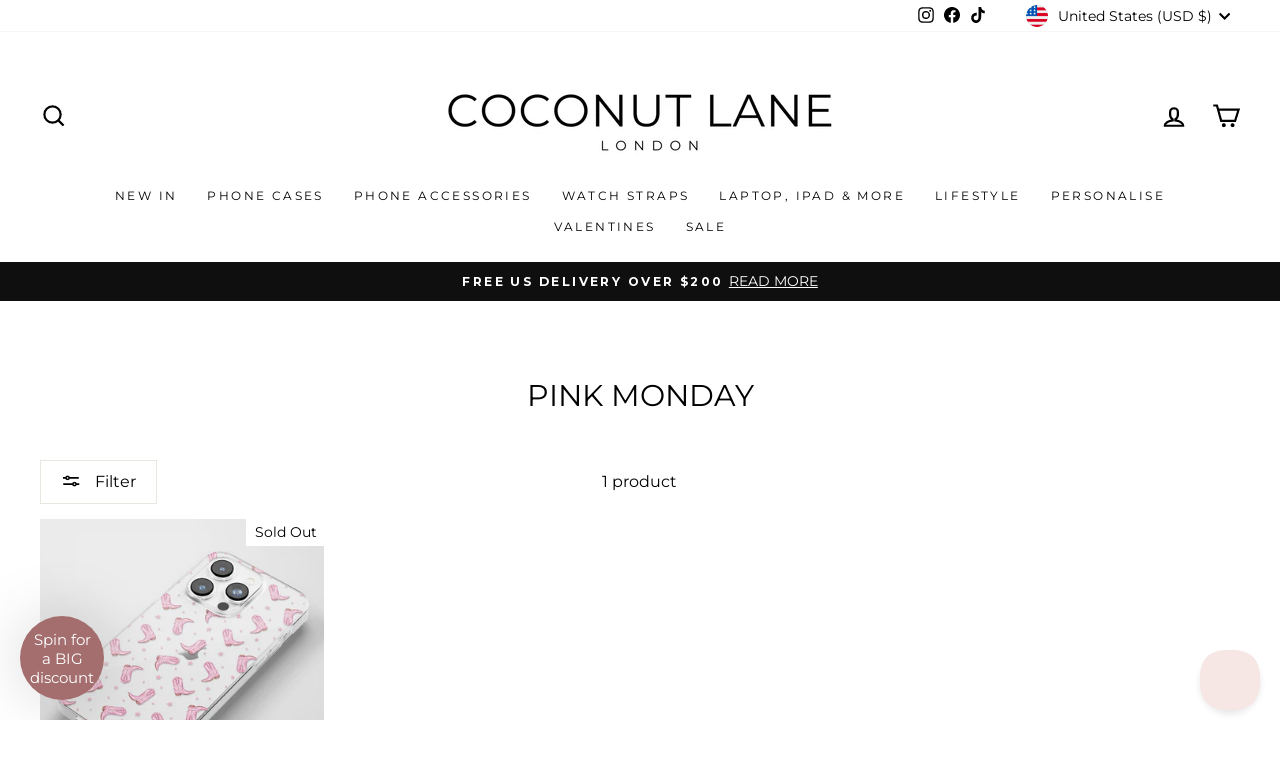

--- FILE ---
content_type: text/html; charset=utf-8
request_url: https://us.coconut-lane.com/collections/pink-monday?shpxid=d559469e-8950-4e6b-8ea3-ee3f6376fb2d
body_size: 78721
content:
<!doctype html>
<html class="no-js" lang="en" dir="ltr">
  <head>
    <!-- Google tag (gtag.js) -->
    <script async src="https://www.googletagmanager.com/gtag/js?id=G-PQXGSFSZWX"></script>
    <script>
      window.dataLayer = window.dataLayer || [];
      function gtag(){dataLayer.push(arguments);}
      gtag('js', new Date());
      gtag('config', 'G-PQXGSFSZWX');
    </script>

    <script>
      window.Shoppad = window.Shoppad || {},
      window.Shoppad.apps = window.Shoppad.apps || {},
      window.Shoppad.apps.infiniteoptions = window.Shoppad.apps.infiniteoptions || {},
      window.Shoppad.apps.infiniteoptions.validateType = 'overlay';
    </script>
    <script
      defer
      src="//d1liekpayvooaz.cloudfront.net/apps/customizery/customizery.js?shop=coconut-lane.myshopify.com"
    ></script>

    <script>
    /* >> TriplePixel :: start*/
    ~function(W,H,A,L,E,_){function O(T,R){void 0===R&&(R=!1),H=new XMLHttpRequest,H.open("GET","//triplewhale-pixel.web.app/triplepx.txt?"+~(Date.now()/9e7),!0),H.send(null),H.onreadystatechange=function(){4===H.readyState&&200===H.status?setTimeout(function(){return eval(H.responseText)},50):(299<H.status||H.status<200)&&T&&!R&&(R=!0,O(T-1))}}if(L=window,!L[H+"sn"]){L[H+"sn"]=1;try{A.setItem(H,1+(0|A.getItem(H)||0)),W.includes("⇈")&&A.setItem(H+"Stg",1+(0|A.getItem(H+"Stg")||0)),(E=JSON.parse(A.getItem(H+"U")||"[]")).push(location.href),A.setItem(H+"U",JSON.stringify(E))}catch(e){}A.getItem('"!nC`')||(A=L,A[H]||(L=function(){return Date.now().toString(36)+"_"+Math.random().toString(36)},E=A[H]=function(t,e){return W=L(),(E._q=E._q||[]).push([W,t,e]),E._headless=!0,W},E.ch=W,O(5)))}}("","TriplePixel",localStorage);
    /* << TriplePixel :: end*/
    </script>

    <style>
      video {
        width: 100%;
        height: auto;
        display: block;
        margin: 0 auto;
      }
    </style>
    <meta name="tapcart-banner:locale" content="US">
    <meta name="tapcart-banner:hide" content="true">

    <script>
  (function(root) {
      var ta = document.createElement('script'); ta.type = 'text/javascript'; ta.async = true;
      ta.src = 'https://analytics.tiktok.com/i18n/pixel/sdk.js?sdkid=BSPVU43LCPBMENBDJ61G';
      var s = document.getElementsByTagName('script')[0];
      s.parentNode.insertBefore(ta, s);
  })(window);
</script>


    <!-- AnyTrack Tracking Code -->
    <script>
      !function(e,t,n,s,a){(a=t.createElement(n)).async=!0,a.src="https://assets.anytrack.io/ihnGM27gubEU.js",(t=t.getElementsByTagName(n)[0]).parentNode.insertBefore(a,t),e[s]=e[s]||function(){(e[s].q=e[s].q||[]).push(arguments)}}(window,document,"script","AnyTrack");
    </script>
    <!-- End AnyTrack Tracking Code -->

    <meta charset="utf-8">
    <meta http-equiv="X-UA-Compatible" content="IE=edge,chrome=1">
    <meta name="viewport" content="width=device-width,initial-scale=1">
    <meta name="theme-color" content="#fcd1df">
    <link rel="canonical" href="https://us.coconut-lane.com/collections/pink-monday">
    <link rel="preconnect" href="https://cdn.shopify.com" crossorigin>
    <link rel="preconnect" href="https://fonts.shopifycdn.com" crossorigin>
    <link rel="dns-prefetch" href="https://productreviews.shopifycdn.com">
    <link rel="dns-prefetch" href="https://ajax.googleapis.com">
    <link rel="dns-prefetch" href="https://maps.googleapis.com">
    <link rel="dns-prefetch" href="https://maps.gstatic.com"><link rel="shortcut icon" href="//us.coconut-lane.com/cdn/shop/files/CL_4f0481a0-6720-4997-bb91-fd44526aa3bc_32x32.jpg?v=1643800384" type="image/png"><title>Pink Monday
&ndash; Coconut Lane
</title>
<meta property="og:site_name" content="Coconut Lane">
  <meta property="og:url" content="https://us.coconut-lane.com/collections/pink-monday">
  <meta property="og:title" content="Pink Monday">
  <meta property="og:type" content="website">
  <meta property="og:description" content="Coconut Lane is your go-to for aesthetic tech & lifestyle accessories. Fashion perfectly meets function - step into your cool girl era and discover your newest obsession. "><meta property="og:image" content="http://us.coconut-lane.com/cdn/shop/files/LinkedIn_logo.jpg?v=1710411473">
    <meta property="og:image:secure_url" content="https://us.coconut-lane.com/cdn/shop/files/LinkedIn_logo.jpg?v=1710411473">
    <meta property="og:image:width" content="1000">
    <meta property="og:image:height" content="1000"><meta name="twitter:site" content="@">
  <meta name="twitter:card" content="summary_large_image">
  <meta name="twitter:title" content="Pink Monday">
  <meta name="twitter:description" content="Coconut Lane is your go-to for aesthetic tech & lifestyle accessories. Fashion perfectly meets function - step into your cool girl era and discover your newest obsession. ">
<style data-shopify>@font-face {
  font-family: Montserrat;
  font-weight: 400;
  font-style: normal;
  font-display: swap;
  src: url("//us.coconut-lane.com/cdn/fonts/montserrat/montserrat_n4.81949fa0ac9fd2021e16436151e8eaa539321637.woff2") format("woff2"),
       url("//us.coconut-lane.com/cdn/fonts/montserrat/montserrat_n4.a6c632ca7b62da89c3594789ba828388aac693fe.woff") format("woff");
}

  @font-face {
  font-family: Montserrat;
  font-weight: 400;
  font-style: normal;
  font-display: swap;
  src: url("//us.coconut-lane.com/cdn/fonts/montserrat/montserrat_n4.81949fa0ac9fd2021e16436151e8eaa539321637.woff2") format("woff2"),
       url("//us.coconut-lane.com/cdn/fonts/montserrat/montserrat_n4.a6c632ca7b62da89c3594789ba828388aac693fe.woff") format("woff");
}


  @font-face {
  font-family: Montserrat;
  font-weight: 600;
  font-style: normal;
  font-display: swap;
  src: url("//us.coconut-lane.com/cdn/fonts/montserrat/montserrat_n6.1326b3e84230700ef15b3a29fb520639977513e0.woff2") format("woff2"),
       url("//us.coconut-lane.com/cdn/fonts/montserrat/montserrat_n6.652f051080eb14192330daceed8cd53dfdc5ead9.woff") format("woff");
}

  @font-face {
  font-family: Montserrat;
  font-weight: 400;
  font-style: italic;
  font-display: swap;
  src: url("//us.coconut-lane.com/cdn/fonts/montserrat/montserrat_i4.5a4ea298b4789e064f62a29aafc18d41f09ae59b.woff2") format("woff2"),
       url("//us.coconut-lane.com/cdn/fonts/montserrat/montserrat_i4.072b5869c5e0ed5b9d2021e4c2af132e16681ad2.woff") format("woff");
}

  @font-face {
  font-family: Montserrat;
  font-weight: 600;
  font-style: italic;
  font-display: swap;
  src: url("//us.coconut-lane.com/cdn/fonts/montserrat/montserrat_i6.e90155dd2f004112a61c0322d66d1f59dadfa84b.woff2") format("woff2"),
       url("//us.coconut-lane.com/cdn/fonts/montserrat/montserrat_i6.41470518d8e9d7f1bcdd29a447c2397e5393943f.woff") format("woff");
}

</style><link href="//us.coconut-lane.com/cdn/shop/t/55/assets/theme.css?v=106397526681151500321764637114" rel="stylesheet" type="text/css" media="all" />
<style data-shopify>:root {
    --typeHeaderPrimary: Montserrat;
    --typeHeaderFallback: sans-serif;
    --typeHeaderSize: 30px;
    --typeHeaderWeight: 400;
    --typeHeaderLineHeight: 1.3;
    --typeHeaderSpacing: 0.0em;

    --typeBasePrimary:Montserrat;
    --typeBaseFallback:sans-serif;
    --typeBaseSize: 16px;
    --typeBaseWeight: 400;
    --typeBaseSpacing: 0.0em;
    --typeBaseLineHeight: 1.4;
    --typeBaselineHeightMinus01: 1.3;

    --typeCollectionTitle: 20px;

    --iconWeight: 5px;
    --iconLinecaps: miter;

    
        --buttonRadius: 0;
    

    --colorGridOverlayOpacity: 0.2;
    }

    .placeholder-content {
    background-image: linear-gradient(100deg, #ffffff 40%, #f7f7f7 63%, #ffffff 79%);
    }</style><script>
      document.documentElement.className = document.documentElement.className.replace('no-js', 'js');

      window.theme = window.theme || {};
      theme.routes = {
        home: "/",
        cart: "/cart.js",
        cartPage: "/cart",
        cartAdd: "/cart/add.js",
        cartChange: "/cart/change.js",
        search: "/search",
        predictiveSearch: "/search/suggest"
      };
      theme.strings = {
        soldOut: "Sold Out",
        unavailable: "Unavailable",
        inStockLabel: "In stock, ready to ship",
        oneStockLabel: "Low stock - [count] item left",
        otherStockLabel: "Low stock - [count] items left",
        willNotShipUntil: "Ready to ship [date]",
        willBeInStockAfter: "Back in stock [date]",
        waitingForStock: "Inventory on the way",
        savePrice: "Save [saved_amount]",
        cartEmpty: "Your cart is currently empty.",
        cartTermsConfirmation: "You must agree with the terms and conditions of sales to check out",
        searchCollections: "Collections",
        searchPages: "Pages",
        searchArticles: "Articles",
        productFrom: "from ",
        maxQuantity: "You can only have [quantity] of [title] in your cart."
      };
      theme.settings = {
        cartType: "page",
        isCustomerTemplate: false,
        moneyFormat: "${{amount}}",
        saveType: "dollar",
        productImageSize: "square",
        productImageCover: false,
        predictiveSearch: true,
        predictiveSearchType: null,
        predictiveSearchVendor: false,
        predictiveSearchPrice: true,
        quickView: true,
        themeName: 'Impulse',
        themeVersion: "7.4.0"
      };
    </script>

    <script>window.performance && window.performance.mark && window.performance.mark('shopify.content_for_header.start');</script><meta id="shopify-digital-wallet" name="shopify-digital-wallet" content="/17897905/digital_wallets/dialog">
<meta name="shopify-checkout-api-token" content="b82eefbfe22d58e657dbed12331a6dd2">
<meta id="in-context-paypal-metadata" data-shop-id="17897905" data-venmo-supported="false" data-environment="production" data-locale="en_US" data-paypal-v4="true" data-currency="USD">
<link rel="alternate" type="application/atom+xml" title="Feed" href="/collections/pink-monday.atom" />
<link rel="alternate" hreflang="x-default" href="https://coconut-lane.com/collections/pink-monday">
<link rel="alternate" hreflang="en-AU" href="https://au.coconut-lane.com/collections/pink-monday">
<link rel="alternate" hreflang="en-BE" href="https://be.coconut-lane.com/collections/pink-monday">
<link rel="alternate" hreflang="en-CA" href="https://ca.coconut-lane.com/collections/pink-monday">
<link rel="alternate" hreflang="en-CH" href="https://ch.coconut-lane.com/collections/pink-monday">
<link rel="alternate" hreflang="en-IM" href="https://coconut-lane.com/en-im/collections/pink-monday">
<link rel="alternate" hreflang="en-GG" href="https://coconut-lane.com/en-gg/collections/pink-monday">
<link rel="alternate" hreflang="en-JE" href="https://coconut-lane.com/en-je/collections/pink-monday">
<link rel="alternate" hreflang="en-AE" href="https://coconut-lane.com/en-ae/collections/pink-monday">
<link rel="alternate" hreflang="en-JP" href="https://coconut-lane.com/en-jp/collections/pink-monday">
<link rel="alternate" hreflang="en-NZ" href="https://coconut-lane.com/en-nz/collections/pink-monday">
<link rel="alternate" hreflang="en-SE" href="https://coconut-lane.com/en-se/collections/pink-monday">
<link rel="alternate" hreflang="en-FI" href="https://coconut-lane.com/en-fi/collections/pink-monday">
<link rel="alternate" hreflang="en-NO" href="https://coconut-lane.com/en-no/collections/pink-monday">
<link rel="alternate" hreflang="en-HK" href="https://coconut-lane.com/en-hk/collections/pink-monday">
<link rel="alternate" hreflang="en-IL" href="https://coconut-lane.com/en-il/collections/pink-monday">
<link rel="alternate" hreflang="en-MT" href="https://coconut-lane.com/en-mt/collections/pink-monday">
<link rel="alternate" hreflang="en-SG" href="https://coconut-lane.com/en-sg/collections/pink-monday">
<link rel="alternate" hreflang="en-DK" href="https://coconut-lane.com/en-dk/collections/pink-monday">
<link rel="alternate" hreflang="en-SI" href="https://coconut-lane.com/en-si/collections/pink-monday">
<link rel="alternate" hreflang="en-PT" href="https://coconut-lane.com/en-pt/collections/pink-monday">
<link rel="alternate" hreflang="en-GB" href="https://coconut-lane.com/collections/pink-monday">
<link rel="alternate" hreflang="en-DE" href="https://de.coconut-lane.com/collections/pink-monday">
<link rel="alternate" hreflang="en-ES" href="https://es.coconut-lane.com/collections/pink-monday">
<link rel="alternate" hreflang="en-FR" href="https://fr.coconut-lane.com/collections/pink-monday">
<link rel="alternate" hreflang="en-IE" href="https://ie.coconut-lane.com/collections/pink-monday">
<link rel="alternate" hreflang="en-IT" href="https://it.coconut-lane.com/collections/pink-monday">
<link rel="alternate" hreflang="en-NL" href="https://nl.coconut-lane.com/collections/pink-monday">
<link rel="alternate" hreflang="en-US" href="https://us.coconut-lane.com/collections/pink-monday">
<link rel="alternate" type="application/json+oembed" href="https://us.coconut-lane.com/collections/pink-monday.oembed">
<script async="async" src="/checkouts/internal/preloads.js?locale=en-US"></script>
<link rel="preconnect" href="https://shop.app" crossorigin="anonymous">
<script async="async" src="https://shop.app/checkouts/internal/preloads.js?locale=en-US&shop_id=17897905" crossorigin="anonymous"></script>
<script id="apple-pay-shop-capabilities" type="application/json">{"shopId":17897905,"countryCode":"GB","currencyCode":"USD","merchantCapabilities":["supports3DS"],"merchantId":"gid:\/\/shopify\/Shop\/17897905","merchantName":"Coconut Lane","requiredBillingContactFields":["postalAddress","email","phone"],"requiredShippingContactFields":["postalAddress","email","phone"],"shippingType":"shipping","supportedNetworks":["visa","maestro","masterCard","amex","discover","elo"],"total":{"type":"pending","label":"Coconut Lane","amount":"1.00"},"shopifyPaymentsEnabled":true,"supportsSubscriptions":true}</script>
<script id="shopify-features" type="application/json">{"accessToken":"b82eefbfe22d58e657dbed12331a6dd2","betas":["rich-media-storefront-analytics"],"domain":"us.coconut-lane.com","predictiveSearch":true,"shopId":17897905,"locale":"en"}</script>
<script>var Shopify = Shopify || {};
Shopify.shop = "coconut-lane.myshopify.com";
Shopify.locale = "en";
Shopify.currency = {"active":"USD","rate":"1.3710126"};
Shopify.country = "US";
Shopify.theme = {"name":"UPSELLS 2025 | Upsell cart by AMP 18-06 \/ BLACK..","id":140380012716,"schema_name":"Impulse","schema_version":"7.4.0","theme_store_id":857,"role":"main"};
Shopify.theme.handle = "null";
Shopify.theme.style = {"id":null,"handle":null};
Shopify.cdnHost = "us.coconut-lane.com/cdn";
Shopify.routes = Shopify.routes || {};
Shopify.routes.root = "/";</script>
<script type="module">!function(o){(o.Shopify=o.Shopify||{}).modules=!0}(window);</script>
<script>!function(o){function n(){var o=[];function n(){o.push(Array.prototype.slice.apply(arguments))}return n.q=o,n}var t=o.Shopify=o.Shopify||{};t.loadFeatures=n(),t.autoloadFeatures=n()}(window);</script>
<script>
  window.ShopifyPay = window.ShopifyPay || {};
  window.ShopifyPay.apiHost = "shop.app\/pay";
  window.ShopifyPay.redirectState = null;
</script>
<script id="shop-js-analytics" type="application/json">{"pageType":"collection"}</script>
<script defer="defer" async type="module" src="//us.coconut-lane.com/cdn/shopifycloud/shop-js/modules/v2/client.init-shop-cart-sync_BdyHc3Nr.en.esm.js"></script>
<script defer="defer" async type="module" src="//us.coconut-lane.com/cdn/shopifycloud/shop-js/modules/v2/chunk.common_Daul8nwZ.esm.js"></script>
<script type="module">
  await import("//us.coconut-lane.com/cdn/shopifycloud/shop-js/modules/v2/client.init-shop-cart-sync_BdyHc3Nr.en.esm.js");
await import("//us.coconut-lane.com/cdn/shopifycloud/shop-js/modules/v2/chunk.common_Daul8nwZ.esm.js");

  window.Shopify.SignInWithShop?.initShopCartSync?.({"fedCMEnabled":true,"windoidEnabled":true});

</script>
<script>
  window.Shopify = window.Shopify || {};
  if (!window.Shopify.featureAssets) window.Shopify.featureAssets = {};
  window.Shopify.featureAssets['shop-js'] = {"shop-cart-sync":["modules/v2/client.shop-cart-sync_QYOiDySF.en.esm.js","modules/v2/chunk.common_Daul8nwZ.esm.js"],"init-fed-cm":["modules/v2/client.init-fed-cm_DchLp9rc.en.esm.js","modules/v2/chunk.common_Daul8nwZ.esm.js"],"shop-button":["modules/v2/client.shop-button_OV7bAJc5.en.esm.js","modules/v2/chunk.common_Daul8nwZ.esm.js"],"init-windoid":["modules/v2/client.init-windoid_DwxFKQ8e.en.esm.js","modules/v2/chunk.common_Daul8nwZ.esm.js"],"shop-cash-offers":["modules/v2/client.shop-cash-offers_DWtL6Bq3.en.esm.js","modules/v2/chunk.common_Daul8nwZ.esm.js","modules/v2/chunk.modal_CQq8HTM6.esm.js"],"shop-toast-manager":["modules/v2/client.shop-toast-manager_CX9r1SjA.en.esm.js","modules/v2/chunk.common_Daul8nwZ.esm.js"],"init-shop-email-lookup-coordinator":["modules/v2/client.init-shop-email-lookup-coordinator_UhKnw74l.en.esm.js","modules/v2/chunk.common_Daul8nwZ.esm.js"],"pay-button":["modules/v2/client.pay-button_DzxNnLDY.en.esm.js","modules/v2/chunk.common_Daul8nwZ.esm.js"],"avatar":["modules/v2/client.avatar_BTnouDA3.en.esm.js"],"init-shop-cart-sync":["modules/v2/client.init-shop-cart-sync_BdyHc3Nr.en.esm.js","modules/v2/chunk.common_Daul8nwZ.esm.js"],"shop-login-button":["modules/v2/client.shop-login-button_D8B466_1.en.esm.js","modules/v2/chunk.common_Daul8nwZ.esm.js","modules/v2/chunk.modal_CQq8HTM6.esm.js"],"init-customer-accounts-sign-up":["modules/v2/client.init-customer-accounts-sign-up_C8fpPm4i.en.esm.js","modules/v2/client.shop-login-button_D8B466_1.en.esm.js","modules/v2/chunk.common_Daul8nwZ.esm.js","modules/v2/chunk.modal_CQq8HTM6.esm.js"],"init-shop-for-new-customer-accounts":["modules/v2/client.init-shop-for-new-customer-accounts_CVTO0Ztu.en.esm.js","modules/v2/client.shop-login-button_D8B466_1.en.esm.js","modules/v2/chunk.common_Daul8nwZ.esm.js","modules/v2/chunk.modal_CQq8HTM6.esm.js"],"init-customer-accounts":["modules/v2/client.init-customer-accounts_dRgKMfrE.en.esm.js","modules/v2/client.shop-login-button_D8B466_1.en.esm.js","modules/v2/chunk.common_Daul8nwZ.esm.js","modules/v2/chunk.modal_CQq8HTM6.esm.js"],"shop-follow-button":["modules/v2/client.shop-follow-button_CkZpjEct.en.esm.js","modules/v2/chunk.common_Daul8nwZ.esm.js","modules/v2/chunk.modal_CQq8HTM6.esm.js"],"lead-capture":["modules/v2/client.lead-capture_BntHBhfp.en.esm.js","modules/v2/chunk.common_Daul8nwZ.esm.js","modules/v2/chunk.modal_CQq8HTM6.esm.js"],"checkout-modal":["modules/v2/client.checkout-modal_CfxcYbTm.en.esm.js","modules/v2/chunk.common_Daul8nwZ.esm.js","modules/v2/chunk.modal_CQq8HTM6.esm.js"],"shop-login":["modules/v2/client.shop-login_Da4GZ2H6.en.esm.js","modules/v2/chunk.common_Daul8nwZ.esm.js","modules/v2/chunk.modal_CQq8HTM6.esm.js"],"payment-terms":["modules/v2/client.payment-terms_MV4M3zvL.en.esm.js","modules/v2/chunk.common_Daul8nwZ.esm.js","modules/v2/chunk.modal_CQq8HTM6.esm.js"]};
</script>
<script>(function() {
  var isLoaded = false;
  function asyncLoad() {
    if (isLoaded) return;
    isLoaded = true;
    var urls = ["\/\/d1liekpayvooaz.cloudfront.net\/apps\/customizery\/customizery.js?shop=coconut-lane.myshopify.com","https:\/\/ecommplugins-scripts.trustpilot.com\/v2.1\/js\/header.min.js?settings=eyJrZXkiOiJVVGFOcTg3TUdLNXdkb2Q3IiwicyI6Im5vbmUifQ==\u0026v=2.5\u0026shop=coconut-lane.myshopify.com","https:\/\/ecommplugins-trustboxsettings.trustpilot.com\/coconut-lane.myshopify.com.js?settings=1758721340160\u0026shop=coconut-lane.myshopify.com","https:\/\/widget.trustpilot.com\/bootstrap\/v5\/tp.widget.sync.bootstrap.min.js?shop=coconut-lane.myshopify.com","https:\/\/widget.trustpilot.com\/bootstrap\/v5\/tp.widget.sync.bootstrap.min.js?shop=coconut-lane.myshopify.com","\/\/shopify.privy.com\/widget.js?shop=coconut-lane.myshopify.com","https:\/\/d26ky332zktp97.cloudfront.net\/shops\/6cTjabizABqajs5DX\/colibrius-m.js?shop=coconut-lane.myshopify.com","https:\/\/cdn.tapcart.com\/webbridge-sdk\/webbridge.umd.js?shop=coconut-lane.myshopify.com","https:\/\/ecommplugins-scripts.trustpilot.com\/v2.1\/js\/success.min.js?settings=eyJrZXkiOiJVVGFOcTg3TUdLNXdkb2Q3IiwicyI6Im5vbmUiLCJ0IjpbIm9yZGVycy9mdWxmaWxsZWQiXSwidiI6IiIsImEiOiJTaG9waWZ5LTIwMjAtMDEifQ==\u0026shop=coconut-lane.myshopify.com","https:\/\/ecommplugins-scripts.trustpilot.com\/v2.1\/js\/success.min.js?settings=eyJrZXkiOiJVVGFOcTg3TUdLNXdkb2Q3IiwicyI6Im5vbmUiLCJ0IjpbIm9yZGVycy9mdWxmaWxsZWQiXSwidiI6IiIsImEiOiJTaG9waWZ5LTIwMjAtMDEifQ==\u0026shop=coconut-lane.myshopify.com","https:\/\/s3.eu-west-1.amazonaws.com\/production-klarna-il-shopify-osm\/0b7fe7c4a98ef8166eeafee767bc667686567a25\/coconut-lane.myshopify.com-1764596922707.js?shop=coconut-lane.myshopify.com"];
    for (var i = 0; i < urls.length; i++) {
      var s = document.createElement('script');
      s.type = 'text/javascript';
      s.async = true;
      s.src = urls[i];
      var x = document.getElementsByTagName('script')[0];
      x.parentNode.insertBefore(s, x);
    }
  };
  if(window.attachEvent) {
    window.attachEvent('onload', asyncLoad);
  } else {
    window.addEventListener('load', asyncLoad, false);
  }
})();</script>
<script id="__st">var __st={"a":17897905,"offset":0,"reqid":"9043a7b6-c678-4c3a-bd24-673ff11fa49b-1768947950","pageurl":"us.coconut-lane.com\/collections\/pink-monday?shpxid=d559469e-8950-4e6b-8ea3-ee3f6376fb2d","u":"9be9d6f342ef","p":"collection","rtyp":"collection","rid":156024668258};</script>
<script>window.ShopifyPaypalV4VisibilityTracking = true;</script>
<script id="captcha-bootstrap">!function(){'use strict';const t='contact',e='account',n='new_comment',o=[[t,t],['blogs',n],['comments',n],[t,'customer']],c=[[e,'customer_login'],[e,'guest_login'],[e,'recover_customer_password'],[e,'create_customer']],r=t=>t.map((([t,e])=>`form[action*='/${t}']:not([data-nocaptcha='true']) input[name='form_type'][value='${e}']`)).join(','),a=t=>()=>t?[...document.querySelectorAll(t)].map((t=>t.form)):[];function s(){const t=[...o],e=r(t);return a(e)}const i='password',u='form_key',d=['recaptcha-v3-token','g-recaptcha-response','h-captcha-response',i],f=()=>{try{return window.sessionStorage}catch{return}},m='__shopify_v',_=t=>t.elements[u];function p(t,e,n=!1){try{const o=window.sessionStorage,c=JSON.parse(o.getItem(e)),{data:r}=function(t){const{data:e,action:n}=t;return t[m]||n?{data:e,action:n}:{data:t,action:n}}(c);for(const[e,n]of Object.entries(r))t.elements[e]&&(t.elements[e].value=n);n&&o.removeItem(e)}catch(o){console.error('form repopulation failed',{error:o})}}const l='form_type',E='cptcha';function T(t){t.dataset[E]=!0}const w=window,h=w.document,L='Shopify',v='ce_forms',y='captcha';let A=!1;((t,e)=>{const n=(g='f06e6c50-85a8-45c8-87d0-21a2b65856fe',I='https://cdn.shopify.com/shopifycloud/storefront-forms-hcaptcha/ce_storefront_forms_captcha_hcaptcha.v1.5.2.iife.js',D={infoText:'Protected by hCaptcha',privacyText:'Privacy',termsText:'Terms'},(t,e,n)=>{const o=w[L][v],c=o.bindForm;if(c)return c(t,g,e,D).then(n);var r;o.q.push([[t,g,e,D],n]),r=I,A||(h.body.append(Object.assign(h.createElement('script'),{id:'captcha-provider',async:!0,src:r})),A=!0)});var g,I,D;w[L]=w[L]||{},w[L][v]=w[L][v]||{},w[L][v].q=[],w[L][y]=w[L][y]||{},w[L][y].protect=function(t,e){n(t,void 0,e),T(t)},Object.freeze(w[L][y]),function(t,e,n,w,h,L){const[v,y,A,g]=function(t,e,n){const i=e?o:[],u=t?c:[],d=[...i,...u],f=r(d),m=r(i),_=r(d.filter((([t,e])=>n.includes(e))));return[a(f),a(m),a(_),s()]}(w,h,L),I=t=>{const e=t.target;return e instanceof HTMLFormElement?e:e&&e.form},D=t=>v().includes(t);t.addEventListener('submit',(t=>{const e=I(t);if(!e)return;const n=D(e)&&!e.dataset.hcaptchaBound&&!e.dataset.recaptchaBound,o=_(e),c=g().includes(e)&&(!o||!o.value);(n||c)&&t.preventDefault(),c&&!n&&(function(t){try{if(!f())return;!function(t){const e=f();if(!e)return;const n=_(t);if(!n)return;const o=n.value;o&&e.removeItem(o)}(t);const e=Array.from(Array(32),(()=>Math.random().toString(36)[2])).join('');!function(t,e){_(t)||t.append(Object.assign(document.createElement('input'),{type:'hidden',name:u})),t.elements[u].value=e}(t,e),function(t,e){const n=f();if(!n)return;const o=[...t.querySelectorAll(`input[type='${i}']`)].map((({name:t})=>t)),c=[...d,...o],r={};for(const[a,s]of new FormData(t).entries())c.includes(a)||(r[a]=s);n.setItem(e,JSON.stringify({[m]:1,action:t.action,data:r}))}(t,e)}catch(e){console.error('failed to persist form',e)}}(e),e.submit())}));const S=(t,e)=>{t&&!t.dataset[E]&&(n(t,e.some((e=>e===t))),T(t))};for(const o of['focusin','change'])t.addEventListener(o,(t=>{const e=I(t);D(e)&&S(e,y())}));const B=e.get('form_key'),M=e.get(l),P=B&&M;t.addEventListener('DOMContentLoaded',(()=>{const t=y();if(P)for(const e of t)e.elements[l].value===M&&p(e,B);[...new Set([...A(),...v().filter((t=>'true'===t.dataset.shopifyCaptcha))])].forEach((e=>S(e,t)))}))}(h,new URLSearchParams(w.location.search),n,t,e,['guest_login'])})(!0,!1)}();</script>
<script integrity="sha256-4kQ18oKyAcykRKYeNunJcIwy7WH5gtpwJnB7kiuLZ1E=" data-source-attribution="shopify.loadfeatures" defer="defer" src="//us.coconut-lane.com/cdn/shopifycloud/storefront/assets/storefront/load_feature-a0a9edcb.js" crossorigin="anonymous"></script>
<script crossorigin="anonymous" defer="defer" src="//us.coconut-lane.com/cdn/shopifycloud/storefront/assets/shopify_pay/storefront-65b4c6d7.js?v=20250812"></script>
<script data-source-attribution="shopify.dynamic_checkout.dynamic.init">var Shopify=Shopify||{};Shopify.PaymentButton=Shopify.PaymentButton||{isStorefrontPortableWallets:!0,init:function(){window.Shopify.PaymentButton.init=function(){};var t=document.createElement("script");t.src="https://us.coconut-lane.com/cdn/shopifycloud/portable-wallets/latest/portable-wallets.en.js",t.type="module",document.head.appendChild(t)}};
</script>
<script data-source-attribution="shopify.dynamic_checkout.buyer_consent">
  function portableWalletsHideBuyerConsent(e){var t=document.getElementById("shopify-buyer-consent"),n=document.getElementById("shopify-subscription-policy-button");t&&n&&(t.classList.add("hidden"),t.setAttribute("aria-hidden","true"),n.removeEventListener("click",e))}function portableWalletsShowBuyerConsent(e){var t=document.getElementById("shopify-buyer-consent"),n=document.getElementById("shopify-subscription-policy-button");t&&n&&(t.classList.remove("hidden"),t.removeAttribute("aria-hidden"),n.addEventListener("click",e))}window.Shopify?.PaymentButton&&(window.Shopify.PaymentButton.hideBuyerConsent=portableWalletsHideBuyerConsent,window.Shopify.PaymentButton.showBuyerConsent=portableWalletsShowBuyerConsent);
</script>
<script data-source-attribution="shopify.dynamic_checkout.cart.bootstrap">document.addEventListener("DOMContentLoaded",(function(){function t(){return document.querySelector("shopify-accelerated-checkout-cart, shopify-accelerated-checkout")}if(t())Shopify.PaymentButton.init();else{new MutationObserver((function(e,n){t()&&(Shopify.PaymentButton.init(),n.disconnect())})).observe(document.body,{childList:!0,subtree:!0})}}));
</script>
<link id="shopify-accelerated-checkout-styles" rel="stylesheet" media="screen" href="https://us.coconut-lane.com/cdn/shopifycloud/portable-wallets/latest/accelerated-checkout-backwards-compat.css" crossorigin="anonymous">
<style id="shopify-accelerated-checkout-cart">
        #shopify-buyer-consent {
  margin-top: 1em;
  display: inline-block;
  width: 100%;
}

#shopify-buyer-consent.hidden {
  display: none;
}

#shopify-subscription-policy-button {
  background: none;
  border: none;
  padding: 0;
  text-decoration: underline;
  font-size: inherit;
  cursor: pointer;
}

#shopify-subscription-policy-button::before {
  box-shadow: none;
}

      </style>

<script>window.performance && window.performance.mark && window.performance.mark('shopify.content_for_header.end');</script>

    <script src="//us.coconut-lane.com/cdn/shop/t/55/assets/vendor-scripts-v11.js" defer="defer"></script><link rel="stylesheet" href="//us.coconut-lane.com/cdn/shop/t/55/assets/country-flags.css"><script src="//us.coconut-lane.com/cdn/shop/t/55/assets/theme.js?v=66447858802808184731739784955" defer="defer"></script><!-- BEGIN PRIVY WIDGET CODE -->
    <script type="text/javascript">
      var _d_site = _d_site || 'C0C64A80B178AD25672B8B40';
    </script>
    <script src="https://widget.privy.com/assets/widget.js"></script>
    <!-- END PRIVY WIDGET CODE -->

    

    <!-- "snippets/shogun-head.liquid" was not rendered, the associated app was uninstalled -->

    <!-- --------------Start Bing Tracking Code---------------- -->

    <script>
    (function(w,d,t,r,u)
    {
        var f,n,i;
        w[u]=w[u]||[],f=function()
        {
            var o={ti:"97084679", enableAutoSpaTracking: true};
            o.q=w[u],w[u]=new UET(o),w[u].push("pageLoad")
        },
        n=d.createElement(t),n.src=r,n.async=1,n.onload=n.onreadystatechange=function()
        {
            var s=this.readyState;
            s&&s!=="loaded"&&s!=="complete"||(f(),n.onload=n.onreadystatechange=null)
        },
        i=d.getElementsByTagName(t)[0],i.parentNode.insertBefore(n,i)
    })
    (window,document,"script","//bat.bing.com/bat.js","uetq");
</script>
<script>
     window.uetq = window.uetq || [];
     window.uetq.push('event', '', {"revenue_value": ,"currency": 'GBP' });
</script>


    <!-- --------------End Bing Tracking Code---------------- -->
    <!----------------Google Ads Tag--------------->


    <!-- Google tag (gtag.js) -->
<script async src="https://www.googletagmanager.com/gtag/js?id=AW-384741491"></script>
<script>
  window.dataLayer = window.dataLayer || [];
  function gtag(){dataLayer.push(arguments);}
  gtag('js', new Date());

  gtag('config', 'AW-384741491');
</script>

    








<script async src="https://www.googletagmanager.com/gtag/js?id=AW-384741491"></script><script>
  window.dataLayer = window.dataLayer || [];
  function gtag(){dataLayer.push(arguments);}
  gtag('js', new Date());
  gtag('config', 'AW-384741491', {'allow_enhanced_conversions':true});
  var checkout = window.Shopify.checkout;
</script>

<!-- Google Tag Manager -->
<script>(function(w,d,s,l,i){w[l]=w[l]||[];w[l].push({'gtm.start':
new Date().getTime(),event:'gtm.js'});var f=d.getElementsByTagName(s)[0],
j=d.createElement(s),dl=l!='dataLayer'?'&l='+l:'';j.async=true;j.src=
'https://www.googletagmanager.com/gtm.js?id='+i+dl;f.parentNode.insertBefore(j,f);
})(window,document,'script','dataLayer','GTM-K29RJLGJ');</script>
<!-- End Google Tag Manager -->
    <!----------------Google Ads Tag--------------->

    <script type="text/javascript">
    (function(c,l,a,r,i,t,y){
        c[a]=c[a]||function(){(c[a].q=c[a].q||[]).push(arguments)};
        t=l.createElement(r);t.async=1;t.src="https://www.clarity.ms/tag/"+i;
        y=l.getElementsByTagName(r)[0];y.parentNode.insertBefore(t,y);
    })(window, document, "clarity", "script", "ld0j95ydin");
</script><link href="//us.coconut-lane.com/cdn/shop/t/55/assets/teeinblue-custom.css?v=117580805410161505511763346360" rel="stylesheet" type="text/css" media="all" />
<!-- BEGIN app block: shopify://apps/3d-seasonal-effects/blocks/app-embed/5881d1f8-9311-46cf-bb7d-8ebd2e22859c -->
<script async src="https://app.seasoneffects.com/get_script/?shop_url=coconut-lane.myshopify.com"></script>


<!-- END app block --><!-- BEGIN app block: shopify://apps/upload-lift/blocks/app-embed/3c98bdcb-7587-4ade-bfe4-7d8af00d05ca -->
<script src="https://assets.cloudlift.app/api/assets/upload.js?shop=coconut-lane.myshopify.com" defer="defer"></script>

<!-- END app block --><!-- BEGIN app block: shopify://apps/teeinblue-product-personalizer/blocks/product-personalizer/67212f31-32b0-450c-97dd-7e182a5fac7b -->


  <!-- teeinblue scripts -->
  <script>
    window.teeinblueShop = {
      shopCurrency: "GBP",
    
      moneyFormat: "${{amount}}",
    
    };
  </script>

  

  

  

  
  <!-- teeinblue async script -->
  <script
    type="text/javascript"
    async
    src="https://sdk.teeinblue.com/async.js?platform=shopify&amp;v=1&amp;token=ijX0f8mwXO3ZlfGrN0ymOPjJ3AahKKye&amp;shop=coconut-lane.myshopify.com"
  ></script>
  <!-- teeinblue async script end -->

  

  
  <!-- teeinblue scripts end. -->



<!-- END app block --><!-- BEGIN app block: shopify://apps/tapcart-mobile-app/blocks/ck_loader/604cad6b-3841-4da3-b864-b96622b4adb8 --><script id="tc-ck-loader">
  (function () {
    if (!window?.Shopify?.shop?.length) return;
    
    const shopStore = window.Shopify.shop;
    const environment = 'production'; // local, staging, production;

    const srcUrls = {
      local: 'http://localhost:3005/dist/tc-plugins.es.js', // local dev server URL defined in vite.config.js
      staging: 'https://unpkg.com/tapcart-capture-kit@staging/dist/tc-plugins.es.js',
      production: 'https://unpkg.com/tapcart-capture-kit@production/dist/tc-plugins.es.js',
    };
    const srcUrl = srcUrls[environment] || srcUrls.production;

    window['tapcartParams'] = { shopStore, environment };

    // Create a new script element with type module
    const moduleScript = document.createElement('script');
    moduleScript.type = 'module';
    moduleScript.src = srcUrl;
    document.head.appendChild(moduleScript);

    moduleScript.onerror = function () {
      console.error('Capture kit failed to load.');
    };
  })();
</script>

<!-- END app block --><!-- BEGIN app block: shopify://apps/klaviyo-email-marketing-sms/blocks/klaviyo-onsite-embed/2632fe16-c075-4321-a88b-50b567f42507 -->












  <script async src="https://static.klaviyo.com/onsite/js/YiMi6R/klaviyo.js?company_id=YiMi6R"></script>
  <script>!function(){if(!window.klaviyo){window._klOnsite=window._klOnsite||[];try{window.klaviyo=new Proxy({},{get:function(n,i){return"push"===i?function(){var n;(n=window._klOnsite).push.apply(n,arguments)}:function(){for(var n=arguments.length,o=new Array(n),w=0;w<n;w++)o[w]=arguments[w];var t="function"==typeof o[o.length-1]?o.pop():void 0,e=new Promise((function(n){window._klOnsite.push([i].concat(o,[function(i){t&&t(i),n(i)}]))}));return e}}})}catch(n){window.klaviyo=window.klaviyo||[],window.klaviyo.push=function(){var n;(n=window._klOnsite).push.apply(n,arguments)}}}}();</script>

  




  <script>
    window.klaviyoReviewsProductDesignMode = false
  </script>



  <!-- BEGIN app snippet: customer-hub-data --><script>
  if (!window.customerHub) {
    window.customerHub = {};
  }
  window.customerHub.storefrontRoutes = {
    login: "/account/login?return_url=%2F%23k-hub",
    register: "/account/register?return_url=%2F%23k-hub",
    logout: "/account/logout",
    profile: "/account",
    addresses: "/account/addresses",
  };
  
  window.customerHub.userId = null;
  
  window.customerHub.storeDomain = "coconut-lane.myshopify.com";

  

  
    window.customerHub.storeLocale = {
        currentLanguage: 'en',
        currentCountry: 'US',
        availableLanguages: [
          
            {
              iso_code: 'en',
              endonym_name: 'English'
            }
          
        ],
        availableCountries: [
          
            {
              iso_code: 'AF',
              name: 'Afghanistan',
              currency_code: 'AFN'
            },
          
            {
              iso_code: 'AX',
              name: 'Åland Islands',
              currency_code: 'EUR'
            },
          
            {
              iso_code: 'AL',
              name: 'Albania',
              currency_code: 'ALL'
            },
          
            {
              iso_code: 'DZ',
              name: 'Algeria',
              currency_code: 'DZD'
            },
          
            {
              iso_code: 'AD',
              name: 'Andorra',
              currency_code: 'EUR'
            },
          
            {
              iso_code: 'AO',
              name: 'Angola',
              currency_code: 'GBP'
            },
          
            {
              iso_code: 'AI',
              name: 'Anguilla',
              currency_code: 'XCD'
            },
          
            {
              iso_code: 'AG',
              name: 'Antigua &amp; Barbuda',
              currency_code: 'XCD'
            },
          
            {
              iso_code: 'AR',
              name: 'Argentina',
              currency_code: 'GBP'
            },
          
            {
              iso_code: 'AM',
              name: 'Armenia',
              currency_code: 'AMD'
            },
          
            {
              iso_code: 'AW',
              name: 'Aruba',
              currency_code: 'AWG'
            },
          
            {
              iso_code: 'AU',
              name: 'Australia',
              currency_code: 'AUD'
            },
          
            {
              iso_code: 'AT',
              name: 'Austria',
              currency_code: 'EUR'
            },
          
            {
              iso_code: 'AZ',
              name: 'Azerbaijan',
              currency_code: 'AZN'
            },
          
            {
              iso_code: 'BS',
              name: 'Bahamas',
              currency_code: 'BSD'
            },
          
            {
              iso_code: 'BH',
              name: 'Bahrain',
              currency_code: 'GBP'
            },
          
            {
              iso_code: 'BD',
              name: 'Bangladesh',
              currency_code: 'BDT'
            },
          
            {
              iso_code: 'BB',
              name: 'Barbados',
              currency_code: 'BBD'
            },
          
            {
              iso_code: 'BY',
              name: 'Belarus',
              currency_code: 'GBP'
            },
          
            {
              iso_code: 'BE',
              name: 'Belgium',
              currency_code: 'EUR'
            },
          
            {
              iso_code: 'BZ',
              name: 'Belize',
              currency_code: 'BZD'
            },
          
            {
              iso_code: 'BJ',
              name: 'Benin',
              currency_code: 'XOF'
            },
          
            {
              iso_code: 'BM',
              name: 'Bermuda',
              currency_code: 'USD'
            },
          
            {
              iso_code: 'BT',
              name: 'Bhutan',
              currency_code: 'GBP'
            },
          
            {
              iso_code: 'BO',
              name: 'Bolivia',
              currency_code: 'BOB'
            },
          
            {
              iso_code: 'BA',
              name: 'Bosnia &amp; Herzegovina',
              currency_code: 'BAM'
            },
          
            {
              iso_code: 'BW',
              name: 'Botswana',
              currency_code: 'BWP'
            },
          
            {
              iso_code: 'BV',
              name: 'Bouvet Island',
              currency_code: 'NOK'
            },
          
            {
              iso_code: 'BR',
              name: 'Brazil',
              currency_code: 'GBP'
            },
          
            {
              iso_code: 'IO',
              name: 'British Indian Ocean Territory',
              currency_code: 'USD'
            },
          
            {
              iso_code: 'VG',
              name: 'British Virgin Islands',
              currency_code: 'USD'
            },
          
            {
              iso_code: 'BN',
              name: 'Brunei',
              currency_code: 'BND'
            },
          
            {
              iso_code: 'BG',
              name: 'Bulgaria',
              currency_code: 'EUR'
            },
          
            {
              iso_code: 'BF',
              name: 'Burkina Faso',
              currency_code: 'XOF'
            },
          
            {
              iso_code: 'BI',
              name: 'Burundi',
              currency_code: 'BIF'
            },
          
            {
              iso_code: 'KH',
              name: 'Cambodia',
              currency_code: 'KHR'
            },
          
            {
              iso_code: 'CM',
              name: 'Cameroon',
              currency_code: 'XAF'
            },
          
            {
              iso_code: 'CA',
              name: 'Canada',
              currency_code: 'CAD'
            },
          
            {
              iso_code: 'CV',
              name: 'Cape Verde',
              currency_code: 'CVE'
            },
          
            {
              iso_code: 'BQ',
              name: 'Caribbean Netherlands',
              currency_code: 'USD'
            },
          
            {
              iso_code: 'KY',
              name: 'Cayman Islands',
              currency_code: 'KYD'
            },
          
            {
              iso_code: 'CF',
              name: 'Central African Republic',
              currency_code: 'XAF'
            },
          
            {
              iso_code: 'TD',
              name: 'Chad',
              currency_code: 'XAF'
            },
          
            {
              iso_code: 'CL',
              name: 'Chile',
              currency_code: 'GBP'
            },
          
            {
              iso_code: 'CN',
              name: 'China',
              currency_code: 'CNY'
            },
          
            {
              iso_code: 'CX',
              name: 'Christmas Island',
              currency_code: 'AUD'
            },
          
            {
              iso_code: 'CC',
              name: 'Cocos (Keeling) Islands',
              currency_code: 'AUD'
            },
          
            {
              iso_code: 'CO',
              name: 'Colombia',
              currency_code: 'GBP'
            },
          
            {
              iso_code: 'KM',
              name: 'Comoros',
              currency_code: 'KMF'
            },
          
            {
              iso_code: 'CG',
              name: 'Congo - Brazzaville',
              currency_code: 'XAF'
            },
          
            {
              iso_code: 'CD',
              name: 'Congo - Kinshasa',
              currency_code: 'CDF'
            },
          
            {
              iso_code: 'CK',
              name: 'Cook Islands',
              currency_code: 'NZD'
            },
          
            {
              iso_code: 'CR',
              name: 'Costa Rica',
              currency_code: 'CRC'
            },
          
            {
              iso_code: 'CI',
              name: 'Côte d’Ivoire',
              currency_code: 'XOF'
            },
          
            {
              iso_code: 'HR',
              name: 'Croatia',
              currency_code: 'EUR'
            },
          
            {
              iso_code: 'CW',
              name: 'Curaçao',
              currency_code: 'ANG'
            },
          
            {
              iso_code: 'CY',
              name: 'Cyprus',
              currency_code: 'EUR'
            },
          
            {
              iso_code: 'CZ',
              name: 'Czechia',
              currency_code: 'CZK'
            },
          
            {
              iso_code: 'DK',
              name: 'Denmark',
              currency_code: 'DKK'
            },
          
            {
              iso_code: 'DJ',
              name: 'Djibouti',
              currency_code: 'DJF'
            },
          
            {
              iso_code: 'DM',
              name: 'Dominica',
              currency_code: 'XCD'
            },
          
            {
              iso_code: 'DO',
              name: 'Dominican Republic',
              currency_code: 'DOP'
            },
          
            {
              iso_code: 'EC',
              name: 'Ecuador',
              currency_code: 'USD'
            },
          
            {
              iso_code: 'EG',
              name: 'Egypt',
              currency_code: 'EGP'
            },
          
            {
              iso_code: 'SV',
              name: 'El Salvador',
              currency_code: 'USD'
            },
          
            {
              iso_code: 'GQ',
              name: 'Equatorial Guinea',
              currency_code: 'XAF'
            },
          
            {
              iso_code: 'ER',
              name: 'Eritrea',
              currency_code: 'GBP'
            },
          
            {
              iso_code: 'EE',
              name: 'Estonia',
              currency_code: 'EUR'
            },
          
            {
              iso_code: 'SZ',
              name: 'Eswatini',
              currency_code: 'GBP'
            },
          
            {
              iso_code: 'ET',
              name: 'Ethiopia',
              currency_code: 'ETB'
            },
          
            {
              iso_code: 'FK',
              name: 'Falkland Islands',
              currency_code: 'FKP'
            },
          
            {
              iso_code: 'FO',
              name: 'Faroe Islands',
              currency_code: 'DKK'
            },
          
            {
              iso_code: 'FJ',
              name: 'Fiji',
              currency_code: 'FJD'
            },
          
            {
              iso_code: 'FI',
              name: 'Finland',
              currency_code: 'EUR'
            },
          
            {
              iso_code: 'FR',
              name: 'France',
              currency_code: 'EUR'
            },
          
            {
              iso_code: 'GF',
              name: 'French Guiana',
              currency_code: 'EUR'
            },
          
            {
              iso_code: 'PF',
              name: 'French Polynesia',
              currency_code: 'XPF'
            },
          
            {
              iso_code: 'TF',
              name: 'French Southern Territories',
              currency_code: 'EUR'
            },
          
            {
              iso_code: 'GA',
              name: 'Gabon',
              currency_code: 'XOF'
            },
          
            {
              iso_code: 'GM',
              name: 'Gambia',
              currency_code: 'GMD'
            },
          
            {
              iso_code: 'GE',
              name: 'Georgia',
              currency_code: 'GBP'
            },
          
            {
              iso_code: 'DE',
              name: 'Germany',
              currency_code: 'EUR'
            },
          
            {
              iso_code: 'GH',
              name: 'Ghana',
              currency_code: 'GBP'
            },
          
            {
              iso_code: 'GI',
              name: 'Gibraltar',
              currency_code: 'GBP'
            },
          
            {
              iso_code: 'GR',
              name: 'Greece',
              currency_code: 'EUR'
            },
          
            {
              iso_code: 'GL',
              name: 'Greenland',
              currency_code: 'DKK'
            },
          
            {
              iso_code: 'GD',
              name: 'Grenada',
              currency_code: 'XCD'
            },
          
            {
              iso_code: 'GP',
              name: 'Guadeloupe',
              currency_code: 'EUR'
            },
          
            {
              iso_code: 'GT',
              name: 'Guatemala',
              currency_code: 'GTQ'
            },
          
            {
              iso_code: 'GG',
              name: 'Guernsey',
              currency_code: 'GBP'
            },
          
            {
              iso_code: 'GN',
              name: 'Guinea',
              currency_code: 'GNF'
            },
          
            {
              iso_code: 'GW',
              name: 'Guinea-Bissau',
              currency_code: 'XOF'
            },
          
            {
              iso_code: 'GY',
              name: 'Guyana',
              currency_code: 'GYD'
            },
          
            {
              iso_code: 'HT',
              name: 'Haiti',
              currency_code: 'GBP'
            },
          
            {
              iso_code: 'HM',
              name: 'Heard &amp; McDonald Islands',
              currency_code: 'AUD'
            },
          
            {
              iso_code: 'HN',
              name: 'Honduras',
              currency_code: 'HNL'
            },
          
            {
              iso_code: 'HK',
              name: 'Hong Kong SAR',
              currency_code: 'HKD'
            },
          
            {
              iso_code: 'HU',
              name: 'Hungary',
              currency_code: 'HUF'
            },
          
            {
              iso_code: 'IS',
              name: 'Iceland',
              currency_code: 'ISK'
            },
          
            {
              iso_code: 'IN',
              name: 'India',
              currency_code: 'INR'
            },
          
            {
              iso_code: 'ID',
              name: 'Indonesia',
              currency_code: 'IDR'
            },
          
            {
              iso_code: 'IQ',
              name: 'Iraq',
              currency_code: 'GBP'
            },
          
            {
              iso_code: 'IE',
              name: 'Ireland',
              currency_code: 'EUR'
            },
          
            {
              iso_code: 'IM',
              name: 'Isle of Man',
              currency_code: 'GBP'
            },
          
            {
              iso_code: 'IL',
              name: 'Israel',
              currency_code: 'ILS'
            },
          
            {
              iso_code: 'IT',
              name: 'Italy',
              currency_code: 'EUR'
            },
          
            {
              iso_code: 'JM',
              name: 'Jamaica',
              currency_code: 'JMD'
            },
          
            {
              iso_code: 'JP',
              name: 'Japan',
              currency_code: 'JPY'
            },
          
            {
              iso_code: 'JE',
              name: 'Jersey',
              currency_code: 'GBP'
            },
          
            {
              iso_code: 'JO',
              name: 'Jordan',
              currency_code: 'GBP'
            },
          
            {
              iso_code: 'KZ',
              name: 'Kazakhstan',
              currency_code: 'KZT'
            },
          
            {
              iso_code: 'KE',
              name: 'Kenya',
              currency_code: 'KES'
            },
          
            {
              iso_code: 'KI',
              name: 'Kiribati',
              currency_code: 'GBP'
            },
          
            {
              iso_code: 'XK',
              name: 'Kosovo',
              currency_code: 'EUR'
            },
          
            {
              iso_code: 'KW',
              name: 'Kuwait',
              currency_code: 'GBP'
            },
          
            {
              iso_code: 'KG',
              name: 'Kyrgyzstan',
              currency_code: 'KGS'
            },
          
            {
              iso_code: 'LA',
              name: 'Laos',
              currency_code: 'LAK'
            },
          
            {
              iso_code: 'LV',
              name: 'Latvia',
              currency_code: 'EUR'
            },
          
            {
              iso_code: 'LB',
              name: 'Lebanon',
              currency_code: 'LBP'
            },
          
            {
              iso_code: 'LS',
              name: 'Lesotho',
              currency_code: 'GBP'
            },
          
            {
              iso_code: 'LR',
              name: 'Liberia',
              currency_code: 'GBP'
            },
          
            {
              iso_code: 'LY',
              name: 'Libya',
              currency_code: 'GBP'
            },
          
            {
              iso_code: 'LI',
              name: 'Liechtenstein',
              currency_code: 'CHF'
            },
          
            {
              iso_code: 'LT',
              name: 'Lithuania',
              currency_code: 'EUR'
            },
          
            {
              iso_code: 'LU',
              name: 'Luxembourg',
              currency_code: 'EUR'
            },
          
            {
              iso_code: 'MO',
              name: 'Macao SAR',
              currency_code: 'MOP'
            },
          
            {
              iso_code: 'MG',
              name: 'Madagascar',
              currency_code: 'GBP'
            },
          
            {
              iso_code: 'MW',
              name: 'Malawi',
              currency_code: 'MWK'
            },
          
            {
              iso_code: 'MY',
              name: 'Malaysia',
              currency_code: 'MYR'
            },
          
            {
              iso_code: 'MV',
              name: 'Maldives',
              currency_code: 'MVR'
            },
          
            {
              iso_code: 'ML',
              name: 'Mali',
              currency_code: 'XOF'
            },
          
            {
              iso_code: 'MT',
              name: 'Malta',
              currency_code: 'EUR'
            },
          
            {
              iso_code: 'MQ',
              name: 'Martinique',
              currency_code: 'EUR'
            },
          
            {
              iso_code: 'MR',
              name: 'Mauritania',
              currency_code: 'GBP'
            },
          
            {
              iso_code: 'MU',
              name: 'Mauritius',
              currency_code: 'MUR'
            },
          
            {
              iso_code: 'YT',
              name: 'Mayotte',
              currency_code: 'EUR'
            },
          
            {
              iso_code: 'MX',
              name: 'Mexico',
              currency_code: 'GBP'
            },
          
            {
              iso_code: 'MD',
              name: 'Moldova',
              currency_code: 'MDL'
            },
          
            {
              iso_code: 'MC',
              name: 'Monaco',
              currency_code: 'EUR'
            },
          
            {
              iso_code: 'MN',
              name: 'Mongolia',
              currency_code: 'MNT'
            },
          
            {
              iso_code: 'ME',
              name: 'Montenegro',
              currency_code: 'EUR'
            },
          
            {
              iso_code: 'MS',
              name: 'Montserrat',
              currency_code: 'XCD'
            },
          
            {
              iso_code: 'MA',
              name: 'Morocco',
              currency_code: 'MAD'
            },
          
            {
              iso_code: 'MZ',
              name: 'Mozambique',
              currency_code: 'GBP'
            },
          
            {
              iso_code: 'MM',
              name: 'Myanmar (Burma)',
              currency_code: 'MMK'
            },
          
            {
              iso_code: 'NA',
              name: 'Namibia',
              currency_code: 'GBP'
            },
          
            {
              iso_code: 'NR',
              name: 'Nauru',
              currency_code: 'AUD'
            },
          
            {
              iso_code: 'NP',
              name: 'Nepal',
              currency_code: 'NPR'
            },
          
            {
              iso_code: 'NL',
              name: 'Netherlands',
              currency_code: 'EUR'
            },
          
            {
              iso_code: 'AN',
              name: 'Netherlands Antilles',
              currency_code: 'ANG'
            },
          
            {
              iso_code: 'NC',
              name: 'New Caledonia',
              currency_code: 'XPF'
            },
          
            {
              iso_code: 'NZ',
              name: 'New Zealand',
              currency_code: 'NZD'
            },
          
            {
              iso_code: 'NI',
              name: 'Nicaragua',
              currency_code: 'NIO'
            },
          
            {
              iso_code: 'NE',
              name: 'Niger',
              currency_code: 'XOF'
            },
          
            {
              iso_code: 'NG',
              name: 'Nigeria',
              currency_code: 'NGN'
            },
          
            {
              iso_code: 'NU',
              name: 'Niue',
              currency_code: 'NZD'
            },
          
            {
              iso_code: 'NF',
              name: 'Norfolk Island',
              currency_code: 'AUD'
            },
          
            {
              iso_code: 'MK',
              name: 'North Macedonia',
              currency_code: 'MKD'
            },
          
            {
              iso_code: 'NO',
              name: 'Norway',
              currency_code: 'NOK'
            },
          
            {
              iso_code: 'OM',
              name: 'Oman',
              currency_code: 'GBP'
            },
          
            {
              iso_code: 'PK',
              name: 'Pakistan',
              currency_code: 'PKR'
            },
          
            {
              iso_code: 'PS',
              name: 'Palestinian Territories',
              currency_code: 'ILS'
            },
          
            {
              iso_code: 'PA',
              name: 'Panama',
              currency_code: 'USD'
            },
          
            {
              iso_code: 'PG',
              name: 'Papua New Guinea',
              currency_code: 'PGK'
            },
          
            {
              iso_code: 'PY',
              name: 'Paraguay',
              currency_code: 'PYG'
            },
          
            {
              iso_code: 'PE',
              name: 'Peru',
              currency_code: 'PEN'
            },
          
            {
              iso_code: 'PH',
              name: 'Philippines',
              currency_code: 'PHP'
            },
          
            {
              iso_code: 'PN',
              name: 'Pitcairn Islands',
              currency_code: 'NZD'
            },
          
            {
              iso_code: 'PL',
              name: 'Poland',
              currency_code: 'PLN'
            },
          
            {
              iso_code: 'PT',
              name: 'Portugal',
              currency_code: 'EUR'
            },
          
            {
              iso_code: 'QA',
              name: 'Qatar',
              currency_code: 'QAR'
            },
          
            {
              iso_code: 'RE',
              name: 'Réunion',
              currency_code: 'EUR'
            },
          
            {
              iso_code: 'RO',
              name: 'Romania',
              currency_code: 'RON'
            },
          
            {
              iso_code: 'RU',
              name: 'Russia',
              currency_code: 'GBP'
            },
          
            {
              iso_code: 'RW',
              name: 'Rwanda',
              currency_code: 'RWF'
            },
          
            {
              iso_code: 'WS',
              name: 'Samoa',
              currency_code: 'WST'
            },
          
            {
              iso_code: 'SM',
              name: 'San Marino',
              currency_code: 'EUR'
            },
          
            {
              iso_code: 'ST',
              name: 'São Tomé &amp; Príncipe',
              currency_code: 'STD'
            },
          
            {
              iso_code: 'SA',
              name: 'Saudi Arabia',
              currency_code: 'SAR'
            },
          
            {
              iso_code: 'SN',
              name: 'Senegal',
              currency_code: 'XOF'
            },
          
            {
              iso_code: 'RS',
              name: 'Serbia',
              currency_code: 'RSD'
            },
          
            {
              iso_code: 'SC',
              name: 'Seychelles',
              currency_code: 'GBP'
            },
          
            {
              iso_code: 'SL',
              name: 'Sierra Leone',
              currency_code: 'SLL'
            },
          
            {
              iso_code: 'SG',
              name: 'Singapore',
              currency_code: 'SGD'
            },
          
            {
              iso_code: 'SX',
              name: 'Sint Maarten',
              currency_code: 'ANG'
            },
          
            {
              iso_code: 'SK',
              name: 'Slovakia',
              currency_code: 'EUR'
            },
          
            {
              iso_code: 'SI',
              name: 'Slovenia',
              currency_code: 'EUR'
            },
          
            {
              iso_code: 'SB',
              name: 'Solomon Islands',
              currency_code: 'SBD'
            },
          
            {
              iso_code: 'SO',
              name: 'Somalia',
              currency_code: 'GBP'
            },
          
            {
              iso_code: 'ZA',
              name: 'South Africa',
              currency_code: 'GBP'
            },
          
            {
              iso_code: 'GS',
              name: 'South Georgia &amp; South Sandwich Islands',
              currency_code: 'GBP'
            },
          
            {
              iso_code: 'KR',
              name: 'South Korea',
              currency_code: 'KRW'
            },
          
            {
              iso_code: 'SS',
              name: 'South Sudan',
              currency_code: 'GBP'
            },
          
            {
              iso_code: 'ES',
              name: 'Spain',
              currency_code: 'EUR'
            },
          
            {
              iso_code: 'LK',
              name: 'Sri Lanka',
              currency_code: 'LKR'
            },
          
            {
              iso_code: 'BL',
              name: 'St. Barthélemy',
              currency_code: 'EUR'
            },
          
            {
              iso_code: 'SH',
              name: 'St. Helena',
              currency_code: 'SHP'
            },
          
            {
              iso_code: 'KN',
              name: 'St. Kitts &amp; Nevis',
              currency_code: 'XCD'
            },
          
            {
              iso_code: 'LC',
              name: 'St. Lucia',
              currency_code: 'XCD'
            },
          
            {
              iso_code: 'MF',
              name: 'St. Martin',
              currency_code: 'EUR'
            },
          
            {
              iso_code: 'PM',
              name: 'St. Pierre &amp; Miquelon',
              currency_code: 'EUR'
            },
          
            {
              iso_code: 'VC',
              name: 'St. Vincent &amp; Grenadines',
              currency_code: 'XCD'
            },
          
            {
              iso_code: 'SD',
              name: 'Sudan',
              currency_code: 'GBP'
            },
          
            {
              iso_code: 'SR',
              name: 'Suriname',
              currency_code: 'GBP'
            },
          
            {
              iso_code: 'SJ',
              name: 'Svalbard &amp; Jan Mayen',
              currency_code: 'NOK'
            },
          
            {
              iso_code: 'SE',
              name: 'Sweden',
              currency_code: 'SEK'
            },
          
            {
              iso_code: 'CH',
              name: 'Switzerland',
              currency_code: 'CHF'
            },
          
            {
              iso_code: 'TW',
              name: 'Taiwan',
              currency_code: 'TWD'
            },
          
            {
              iso_code: 'TJ',
              name: 'Tajikistan',
              currency_code: 'TJS'
            },
          
            {
              iso_code: 'TZ',
              name: 'Tanzania',
              currency_code: 'TZS'
            },
          
            {
              iso_code: 'TH',
              name: 'Thailand',
              currency_code: 'THB'
            },
          
            {
              iso_code: 'TL',
              name: 'Timor-Leste',
              currency_code: 'USD'
            },
          
            {
              iso_code: 'TG',
              name: 'Togo',
              currency_code: 'XOF'
            },
          
            {
              iso_code: 'TK',
              name: 'Tokelau',
              currency_code: 'NZD'
            },
          
            {
              iso_code: 'TO',
              name: 'Tonga',
              currency_code: 'TOP'
            },
          
            {
              iso_code: 'TT',
              name: 'Trinidad &amp; Tobago',
              currency_code: 'TTD'
            },
          
            {
              iso_code: 'TN',
              name: 'Tunisia',
              currency_code: 'GBP'
            },
          
            {
              iso_code: 'TR',
              name: 'Türkiye',
              currency_code: 'GBP'
            },
          
            {
              iso_code: 'TM',
              name: 'Turkmenistan',
              currency_code: 'GBP'
            },
          
            {
              iso_code: 'TC',
              name: 'Turks &amp; Caicos Islands',
              currency_code: 'USD'
            },
          
            {
              iso_code: 'TV',
              name: 'Tuvalu',
              currency_code: 'AUD'
            },
          
            {
              iso_code: 'UM',
              name: 'U.S. Outlying Islands',
              currency_code: 'USD'
            },
          
            {
              iso_code: 'UG',
              name: 'Uganda',
              currency_code: 'UGX'
            },
          
            {
              iso_code: 'UA',
              name: 'Ukraine',
              currency_code: 'UAH'
            },
          
            {
              iso_code: 'AE',
              name: 'United Arab Emirates',
              currency_code: 'AED'
            },
          
            {
              iso_code: 'GB',
              name: 'United Kingdom',
              currency_code: 'GBP'
            },
          
            {
              iso_code: 'US',
              name: 'United States',
              currency_code: 'USD'
            },
          
            {
              iso_code: 'UY',
              name: 'Uruguay',
              currency_code: 'UYU'
            },
          
            {
              iso_code: 'UZ',
              name: 'Uzbekistan',
              currency_code: 'UZS'
            },
          
            {
              iso_code: 'VU',
              name: 'Vanuatu',
              currency_code: 'VUV'
            },
          
            {
              iso_code: 'VA',
              name: 'Vatican City',
              currency_code: 'EUR'
            },
          
            {
              iso_code: 'VE',
              name: 'Venezuela',
              currency_code: 'USD'
            },
          
            {
              iso_code: 'VN',
              name: 'Vietnam',
              currency_code: 'VND'
            },
          
            {
              iso_code: 'WF',
              name: 'Wallis &amp; Futuna',
              currency_code: 'XPF'
            },
          
            {
              iso_code: 'EH',
              name: 'Western Sahara',
              currency_code: 'MAD'
            },
          
            {
              iso_code: 'YE',
              name: 'Yemen',
              currency_code: 'YER'
            },
          
            {
              iso_code: 'ZM',
              name: 'Zambia',
              currency_code: 'GBP'
            },
          
            {
              iso_code: 'ZW',
              name: 'Zimbabwe',
              currency_code: 'USD'
            }
          
        ]
    };
  
</script>
<!-- END app snippet -->





<!-- END app block --><!-- BEGIN app block: shopify://apps/zepto-product-personalizer/blocks/product_personalizer_main/7411210d-7b32-4c09-9455-e129e3be4729 -->
<!-- BEGIN app snippet: zepto_common --><script>
var pplr_cart = {"note":null,"attributes":{},"original_total_price":0,"total_price":0,"total_discount":0,"total_weight":0.0,"item_count":0,"items":[],"requires_shipping":false,"currency":"USD","items_subtotal_price":0,"cart_level_discount_applications":[],"checkout_charge_amount":0};
var pplr_shop_currency = "GBP";
var pplr_enabled_currencies_size = 108;
var pplr_money_formate = "${{amount}}";
var pplr_manual_theme_selector=["CartCount span:first","tr:has([name*=updates])","tr img:first",".line-item__title",".cart__item--price .cart__price",".grid__item.one-half.text-right",".pplr_item_remove",".ajaxcart__qty",".header__cart-price-bubble span[data-cart-price-bubble]","form[action*=cart] [name=checkout]","Click To View Image","1","Discount Code {{ code }} is invalid","Discount code","Apply","#pplr_D_class","Subtotal","Shipping","EST. Total"];
</script>
<script defer src="//cdn-zeptoapps.com/product-personalizer/pplr_common.js?v=20" ></script><!-- END app snippet -->

<!-- END app block --><!-- BEGIN app block: shopify://apps/littledata-the-data-layer/blocks/LittledataLayer/45a35ed8-a2b2-46c3-84fa-6f58497c5345 -->
    <script type="application/javascript">
      try {
        window.LittledataLayer = {
          ...({"betaTester":false,"productListLinksHaveImages":false,"productListLinksHavePrices":false,"debug":false,"hideBranding":false,"sendNoteAttributes":true,"ecommerce":{"impressions":[]},"version":"v11.0.1","transactionWatcherURL":"https://transactions.littledata.io","referralExclusion":"/(paypal|visa|MasterCard|clicksafe|arcot\\.com|geschuetzteinkaufen|checkout\\.shopify\\.com|checkout\\.rechargeapps\\.com|portal\\.afterpay\\.com|payfort)/","hasCustomPixel":false,"googleAnalytics4":{"disabledRecurring":false,"disabledEvents":[],"doNotTrackReplaceState":false,"productIdentifier":"PRODUCT_ID","uniqueIdentifierForOrders":"orderName","ordersFilteredBySourceName":[],"cookieUpdate":false,"googleSignals":false,"extraLinkerDomains":[],"usePageTypeForListName":false,"measurementId":"G-JCS5886PF9","respectUserTrackingConsent":false,"attributionBoost":true,"recurringAttributionBoost":true},"klaviyo":{"enabled":true},"googleAds":{"disabledRecurring":false,"disabledEvents":[],"doNotTrackReplaceState":false,"productIdentifier":"PRODUCT_ID","uniqueIdentifierForOrders":"orderName","ordersFilteredBySourceName":[],"conversionTag":"AW-384741491"}}),
          country: "US",
          language: "en",
          market: {
            id: 15073452,
            handle: "us"
          }
        }
        
      } catch {}

      
      console.log(`%cThis store uses Littledata 🚀 to automate its Google Analytics, Google Ads setup and make better, data-driven decisions. Learn more at https://apps.shopify.com/littledata`,'color: #088f87;',);
      
    </script>
    
        <script async type="text/javascript" src="https://cdn.shopify.com/extensions/019bb2bb-5881-79a1-b634-4a2ea7e40320/littledata-shopify-tracker-116/assets/colibrius-g.js"></script>
    
    
        <script async type="text/javascript" src="https://cdn.shopify.com/extensions/019bb2bb-5881-79a1-b634-4a2ea7e40320/littledata-shopify-tracker-116/assets/colibrius-aw.js"></script>
    
    
    
    
    
    
        <script async type="text/javascript" src="https://cdn.shopify.com/extensions/019bb2bb-5881-79a1-b634-4a2ea7e40320/littledata-shopify-tracker-116/assets/colibrius-ld.js"></script>
    
    


<!-- END app block --><!-- BEGIN app block: shopify://apps/also-bought/blocks/app-embed-block/b94b27b4-738d-4d92-9e60-43c22d1da3f2 --><script>
    window.codeblackbelt = window.codeblackbelt || {};
    window.codeblackbelt.shop = window.codeblackbelt.shop || 'coconut-lane.myshopify.com';
    </script><script src="//cdn.codeblackbelt.com/widgets/also-bought/bootstrap.min.js?version=2026012022+0000" async></script>
<!-- END app block --><!-- BEGIN app block: shopify://apps/tolstoy-shoppable-video-quiz/blocks/widget-block/06fa8282-42ff-403e-b67c-1936776aed11 -->




                























<script
  type="module"
  async
  src="https://widget.gotolstoy.com/we/widget.js"
  data-shop=coconut-lane.myshopify.com
  data-app-key=2f36cf14-b2f1-4b93-bff1-ac565efaeb98
  data-should-use-cache=true
  data-cache-version=19ac647fa72
  data-product-gallery-projects="[]"
  data-collection-gallery-projects="[]"
  data-product-id=""
  data-template-name="collection"
  data-ot-ignore
>
</script>
<script
  type="text/javascript"
  nomodule
  async
  src="https://widget.gotolstoy.com/widget/widget.js"
  data-shop=coconut-lane.myshopify.com
  data-app-key=2f36cf14-b2f1-4b93-bff1-ac565efaeb98
  data-should-use-cache=true
  data-cache-version=19ac647fa72
  data-product-gallery-projects="[]"
  data-collection-gallery-projects="[]"
  data-product-id=""
  data-collection-id=156024668258
  data-template-name="collection"
  data-ot-ignore
></script>
<script
  type="module"
  async
  src="https://play.gotolstoy.com/widget-v2/widget.js"
  id="tolstoy-widget-script"
  data-shop=coconut-lane.myshopify.com
  data-app-key=2f36cf14-b2f1-4b93-bff1-ac565efaeb98
  data-should-use-cache=true
  data-cache-version=19ac647fa72
  data-product-gallery-projects="[]"
  data-collection-gallery-projects="[]"
  data-product-id=""
  data-collection-id=156024668258
  data-shop-assistant-enabled="false"
  data-search-bar-widget-enabled="false"
  data-template-name="collection"
  data-customer-id=""
  data-ot-ignore
></script>
<script>
  window.tolstoyCurrencySymbol = '$';
  window.tolstoyMoneyFormat = '${{amount}}';
</script>
<script>
  window.tolstoyDebug = {
    enable: () => {
      fetch('/cart/update.js', {
        method: 'POST',
        headers: { 'Content-Type': 'application/json' },
        body: JSON.stringify({ attributes: { TolstoyDebugEnabled: 'true' } })
      })
      .then(response => response.json())
      .then(() => window.location.reload());
    },
    disable: () => {
      fetch('/cart/update.js', {
        method: 'POST',
        headers: { 'Content-Type': 'application/json' },
        body: JSON.stringify({ attributes: { TolstoyDebugEnabled: null } })
      })
      .then(response => response.json())
      .then(() => window.location.reload())
    },
    status: async () => {
      const response = await fetch('/cart.js');
      const json = await response.json();
      console.log(json.attributes);
    }
  }
</script>

<!-- END app block --><!-- BEGIN app block: shopify://apps/seowill-redirects/blocks/brokenlink-404/cc7b1996-e567-42d0-8862-356092041863 -->
<script type="text/javascript">
    !function(t){var e={};function r(n){if(e[n])return e[n].exports;var o=e[n]={i:n,l:!1,exports:{}};return t[n].call(o.exports,o,o.exports,r),o.l=!0,o.exports}r.m=t,r.c=e,r.d=function(t,e,n){r.o(t,e)||Object.defineProperty(t,e,{enumerable:!0,get:n})},r.r=function(t){"undefined"!==typeof Symbol&&Symbol.toStringTag&&Object.defineProperty(t,Symbol.toStringTag,{value:"Module"}),Object.defineProperty(t,"__esModule",{value:!0})},r.t=function(t,e){if(1&e&&(t=r(t)),8&e)return t;if(4&e&&"object"===typeof t&&t&&t.__esModule)return t;var n=Object.create(null);if(r.r(n),Object.defineProperty(n,"default",{enumerable:!0,value:t}),2&e&&"string"!=typeof t)for(var o in t)r.d(n,o,function(e){return t[e]}.bind(null,o));return n},r.n=function(t){var e=t&&t.__esModule?function(){return t.default}:function(){return t};return r.d(e,"a",e),e},r.o=function(t,e){return Object.prototype.hasOwnProperty.call(t,e)},r.p="",r(r.s=11)}([function(t,e,r){"use strict";var n=r(2),o=Object.prototype.toString;function i(t){return"[object Array]"===o.call(t)}function a(t){return"undefined"===typeof t}function u(t){return null!==t&&"object"===typeof t}function s(t){return"[object Function]"===o.call(t)}function c(t,e){if(null!==t&&"undefined"!==typeof t)if("object"!==typeof t&&(t=[t]),i(t))for(var r=0,n=t.length;r<n;r++)e.call(null,t[r],r,t);else for(var o in t)Object.prototype.hasOwnProperty.call(t,o)&&e.call(null,t[o],o,t)}t.exports={isArray:i,isArrayBuffer:function(t){return"[object ArrayBuffer]"===o.call(t)},isBuffer:function(t){return null!==t&&!a(t)&&null!==t.constructor&&!a(t.constructor)&&"function"===typeof t.constructor.isBuffer&&t.constructor.isBuffer(t)},isFormData:function(t){return"undefined"!==typeof FormData&&t instanceof FormData},isArrayBufferView:function(t){return"undefined"!==typeof ArrayBuffer&&ArrayBuffer.isView?ArrayBuffer.isView(t):t&&t.buffer&&t.buffer instanceof ArrayBuffer},isString:function(t){return"string"===typeof t},isNumber:function(t){return"number"===typeof t},isObject:u,isUndefined:a,isDate:function(t){return"[object Date]"===o.call(t)},isFile:function(t){return"[object File]"===o.call(t)},isBlob:function(t){return"[object Blob]"===o.call(t)},isFunction:s,isStream:function(t){return u(t)&&s(t.pipe)},isURLSearchParams:function(t){return"undefined"!==typeof URLSearchParams&&t instanceof URLSearchParams},isStandardBrowserEnv:function(){return("undefined"===typeof navigator||"ReactNative"!==navigator.product&&"NativeScript"!==navigator.product&&"NS"!==navigator.product)&&("undefined"!==typeof window&&"undefined"!==typeof document)},forEach:c,merge:function t(){var e={};function r(r,n){"object"===typeof e[n]&&"object"===typeof r?e[n]=t(e[n],r):e[n]=r}for(var n=0,o=arguments.length;n<o;n++)c(arguments[n],r);return e},deepMerge:function t(){var e={};function r(r,n){"object"===typeof e[n]&&"object"===typeof r?e[n]=t(e[n],r):e[n]="object"===typeof r?t({},r):r}for(var n=0,o=arguments.length;n<o;n++)c(arguments[n],r);return e},extend:function(t,e,r){return c(e,(function(e,o){t[o]=r&&"function"===typeof e?n(e,r):e})),t},trim:function(t){return t.replace(/^\s*/,"").replace(/\s*$/,"")}}},function(t,e,r){t.exports=r(12)},function(t,e,r){"use strict";t.exports=function(t,e){return function(){for(var r=new Array(arguments.length),n=0;n<r.length;n++)r[n]=arguments[n];return t.apply(e,r)}}},function(t,e,r){"use strict";var n=r(0);function o(t){return encodeURIComponent(t).replace(/%40/gi,"@").replace(/%3A/gi,":").replace(/%24/g,"$").replace(/%2C/gi,",").replace(/%20/g,"+").replace(/%5B/gi,"[").replace(/%5D/gi,"]")}t.exports=function(t,e,r){if(!e)return t;var i;if(r)i=r(e);else if(n.isURLSearchParams(e))i=e.toString();else{var a=[];n.forEach(e,(function(t,e){null!==t&&"undefined"!==typeof t&&(n.isArray(t)?e+="[]":t=[t],n.forEach(t,(function(t){n.isDate(t)?t=t.toISOString():n.isObject(t)&&(t=JSON.stringify(t)),a.push(o(e)+"="+o(t))})))})),i=a.join("&")}if(i){var u=t.indexOf("#");-1!==u&&(t=t.slice(0,u)),t+=(-1===t.indexOf("?")?"?":"&")+i}return t}},function(t,e,r){"use strict";t.exports=function(t){return!(!t||!t.__CANCEL__)}},function(t,e,r){"use strict";(function(e){var n=r(0),o=r(19),i={"Content-Type":"application/x-www-form-urlencoded"};function a(t,e){!n.isUndefined(t)&&n.isUndefined(t["Content-Type"])&&(t["Content-Type"]=e)}var u={adapter:function(){var t;return("undefined"!==typeof XMLHttpRequest||"undefined"!==typeof e&&"[object process]"===Object.prototype.toString.call(e))&&(t=r(6)),t}(),transformRequest:[function(t,e){return o(e,"Accept"),o(e,"Content-Type"),n.isFormData(t)||n.isArrayBuffer(t)||n.isBuffer(t)||n.isStream(t)||n.isFile(t)||n.isBlob(t)?t:n.isArrayBufferView(t)?t.buffer:n.isURLSearchParams(t)?(a(e,"application/x-www-form-urlencoded;charset=utf-8"),t.toString()):n.isObject(t)?(a(e,"application/json;charset=utf-8"),JSON.stringify(t)):t}],transformResponse:[function(t){if("string"===typeof t)try{t=JSON.parse(t)}catch(e){}return t}],timeout:0,xsrfCookieName:"XSRF-TOKEN",xsrfHeaderName:"X-XSRF-TOKEN",maxContentLength:-1,validateStatus:function(t){return t>=200&&t<300},headers:{common:{Accept:"application/json, text/plain, */*"}}};n.forEach(["delete","get","head"],(function(t){u.headers[t]={}})),n.forEach(["post","put","patch"],(function(t){u.headers[t]=n.merge(i)})),t.exports=u}).call(this,r(18))},function(t,e,r){"use strict";var n=r(0),o=r(20),i=r(3),a=r(22),u=r(25),s=r(26),c=r(7);t.exports=function(t){return new Promise((function(e,f){var l=t.data,p=t.headers;n.isFormData(l)&&delete p["Content-Type"];var h=new XMLHttpRequest;if(t.auth){var d=t.auth.username||"",m=t.auth.password||"";p.Authorization="Basic "+btoa(d+":"+m)}var y=a(t.baseURL,t.url);if(h.open(t.method.toUpperCase(),i(y,t.params,t.paramsSerializer),!0),h.timeout=t.timeout,h.onreadystatechange=function(){if(h&&4===h.readyState&&(0!==h.status||h.responseURL&&0===h.responseURL.indexOf("file:"))){var r="getAllResponseHeaders"in h?u(h.getAllResponseHeaders()):null,n={data:t.responseType&&"text"!==t.responseType?h.response:h.responseText,status:h.status,statusText:h.statusText,headers:r,config:t,request:h};o(e,f,n),h=null}},h.onabort=function(){h&&(f(c("Request aborted",t,"ECONNABORTED",h)),h=null)},h.onerror=function(){f(c("Network Error",t,null,h)),h=null},h.ontimeout=function(){var e="timeout of "+t.timeout+"ms exceeded";t.timeoutErrorMessage&&(e=t.timeoutErrorMessage),f(c(e,t,"ECONNABORTED",h)),h=null},n.isStandardBrowserEnv()){var v=r(27),g=(t.withCredentials||s(y))&&t.xsrfCookieName?v.read(t.xsrfCookieName):void 0;g&&(p[t.xsrfHeaderName]=g)}if("setRequestHeader"in h&&n.forEach(p,(function(t,e){"undefined"===typeof l&&"content-type"===e.toLowerCase()?delete p[e]:h.setRequestHeader(e,t)})),n.isUndefined(t.withCredentials)||(h.withCredentials=!!t.withCredentials),t.responseType)try{h.responseType=t.responseType}catch(w){if("json"!==t.responseType)throw w}"function"===typeof t.onDownloadProgress&&h.addEventListener("progress",t.onDownloadProgress),"function"===typeof t.onUploadProgress&&h.upload&&h.upload.addEventListener("progress",t.onUploadProgress),t.cancelToken&&t.cancelToken.promise.then((function(t){h&&(h.abort(),f(t),h=null)})),void 0===l&&(l=null),h.send(l)}))}},function(t,e,r){"use strict";var n=r(21);t.exports=function(t,e,r,o,i){var a=new Error(t);return n(a,e,r,o,i)}},function(t,e,r){"use strict";var n=r(0);t.exports=function(t,e){e=e||{};var r={},o=["url","method","params","data"],i=["headers","auth","proxy"],a=["baseURL","url","transformRequest","transformResponse","paramsSerializer","timeout","withCredentials","adapter","responseType","xsrfCookieName","xsrfHeaderName","onUploadProgress","onDownloadProgress","maxContentLength","validateStatus","maxRedirects","httpAgent","httpsAgent","cancelToken","socketPath"];n.forEach(o,(function(t){"undefined"!==typeof e[t]&&(r[t]=e[t])})),n.forEach(i,(function(o){n.isObject(e[o])?r[o]=n.deepMerge(t[o],e[o]):"undefined"!==typeof e[o]?r[o]=e[o]:n.isObject(t[o])?r[o]=n.deepMerge(t[o]):"undefined"!==typeof t[o]&&(r[o]=t[o])})),n.forEach(a,(function(n){"undefined"!==typeof e[n]?r[n]=e[n]:"undefined"!==typeof t[n]&&(r[n]=t[n])}));var u=o.concat(i).concat(a),s=Object.keys(e).filter((function(t){return-1===u.indexOf(t)}));return n.forEach(s,(function(n){"undefined"!==typeof e[n]?r[n]=e[n]:"undefined"!==typeof t[n]&&(r[n]=t[n])})),r}},function(t,e,r){"use strict";function n(t){this.message=t}n.prototype.toString=function(){return"Cancel"+(this.message?": "+this.message:"")},n.prototype.__CANCEL__=!0,t.exports=n},function(t,e,r){t.exports=r(13)},function(t,e,r){t.exports=r(30)},function(t,e,r){var n=function(t){"use strict";var e=Object.prototype,r=e.hasOwnProperty,n="function"===typeof Symbol?Symbol:{},o=n.iterator||"@@iterator",i=n.asyncIterator||"@@asyncIterator",a=n.toStringTag||"@@toStringTag";function u(t,e,r){return Object.defineProperty(t,e,{value:r,enumerable:!0,configurable:!0,writable:!0}),t[e]}try{u({},"")}catch(S){u=function(t,e,r){return t[e]=r}}function s(t,e,r,n){var o=e&&e.prototype instanceof l?e:l,i=Object.create(o.prototype),a=new L(n||[]);return i._invoke=function(t,e,r){var n="suspendedStart";return function(o,i){if("executing"===n)throw new Error("Generator is already running");if("completed"===n){if("throw"===o)throw i;return j()}for(r.method=o,r.arg=i;;){var a=r.delegate;if(a){var u=x(a,r);if(u){if(u===f)continue;return u}}if("next"===r.method)r.sent=r._sent=r.arg;else if("throw"===r.method){if("suspendedStart"===n)throw n="completed",r.arg;r.dispatchException(r.arg)}else"return"===r.method&&r.abrupt("return",r.arg);n="executing";var s=c(t,e,r);if("normal"===s.type){if(n=r.done?"completed":"suspendedYield",s.arg===f)continue;return{value:s.arg,done:r.done}}"throw"===s.type&&(n="completed",r.method="throw",r.arg=s.arg)}}}(t,r,a),i}function c(t,e,r){try{return{type:"normal",arg:t.call(e,r)}}catch(S){return{type:"throw",arg:S}}}t.wrap=s;var f={};function l(){}function p(){}function h(){}var d={};d[o]=function(){return this};var m=Object.getPrototypeOf,y=m&&m(m(T([])));y&&y!==e&&r.call(y,o)&&(d=y);var v=h.prototype=l.prototype=Object.create(d);function g(t){["next","throw","return"].forEach((function(e){u(t,e,(function(t){return this._invoke(e,t)}))}))}function w(t,e){var n;this._invoke=function(o,i){function a(){return new e((function(n,a){!function n(o,i,a,u){var s=c(t[o],t,i);if("throw"!==s.type){var f=s.arg,l=f.value;return l&&"object"===typeof l&&r.call(l,"__await")?e.resolve(l.__await).then((function(t){n("next",t,a,u)}),(function(t){n("throw",t,a,u)})):e.resolve(l).then((function(t){f.value=t,a(f)}),(function(t){return n("throw",t,a,u)}))}u(s.arg)}(o,i,n,a)}))}return n=n?n.then(a,a):a()}}function x(t,e){var r=t.iterator[e.method];if(void 0===r){if(e.delegate=null,"throw"===e.method){if(t.iterator.return&&(e.method="return",e.arg=void 0,x(t,e),"throw"===e.method))return f;e.method="throw",e.arg=new TypeError("The iterator does not provide a 'throw' method")}return f}var n=c(r,t.iterator,e.arg);if("throw"===n.type)return e.method="throw",e.arg=n.arg,e.delegate=null,f;var o=n.arg;return o?o.done?(e[t.resultName]=o.value,e.next=t.nextLoc,"return"!==e.method&&(e.method="next",e.arg=void 0),e.delegate=null,f):o:(e.method="throw",e.arg=new TypeError("iterator result is not an object"),e.delegate=null,f)}function b(t){var e={tryLoc:t[0]};1 in t&&(e.catchLoc=t[1]),2 in t&&(e.finallyLoc=t[2],e.afterLoc=t[3]),this.tryEntries.push(e)}function E(t){var e=t.completion||{};e.type="normal",delete e.arg,t.completion=e}function L(t){this.tryEntries=[{tryLoc:"root"}],t.forEach(b,this),this.reset(!0)}function T(t){if(t){var e=t[o];if(e)return e.call(t);if("function"===typeof t.next)return t;if(!isNaN(t.length)){var n=-1,i=function e(){for(;++n<t.length;)if(r.call(t,n))return e.value=t[n],e.done=!1,e;return e.value=void 0,e.done=!0,e};return i.next=i}}return{next:j}}function j(){return{value:void 0,done:!0}}return p.prototype=v.constructor=h,h.constructor=p,p.displayName=u(h,a,"GeneratorFunction"),t.isGeneratorFunction=function(t){var e="function"===typeof t&&t.constructor;return!!e&&(e===p||"GeneratorFunction"===(e.displayName||e.name))},t.mark=function(t){return Object.setPrototypeOf?Object.setPrototypeOf(t,h):(t.__proto__=h,u(t,a,"GeneratorFunction")),t.prototype=Object.create(v),t},t.awrap=function(t){return{__await:t}},g(w.prototype),w.prototype[i]=function(){return this},t.AsyncIterator=w,t.async=function(e,r,n,o,i){void 0===i&&(i=Promise);var a=new w(s(e,r,n,o),i);return t.isGeneratorFunction(r)?a:a.next().then((function(t){return t.done?t.value:a.next()}))},g(v),u(v,a,"Generator"),v[o]=function(){return this},v.toString=function(){return"[object Generator]"},t.keys=function(t){var e=[];for(var r in t)e.push(r);return e.reverse(),function r(){for(;e.length;){var n=e.pop();if(n in t)return r.value=n,r.done=!1,r}return r.done=!0,r}},t.values=T,L.prototype={constructor:L,reset:function(t){if(this.prev=0,this.next=0,this.sent=this._sent=void 0,this.done=!1,this.delegate=null,this.method="next",this.arg=void 0,this.tryEntries.forEach(E),!t)for(var e in this)"t"===e.charAt(0)&&r.call(this,e)&&!isNaN(+e.slice(1))&&(this[e]=void 0)},stop:function(){this.done=!0;var t=this.tryEntries[0].completion;if("throw"===t.type)throw t.arg;return this.rval},dispatchException:function(t){if(this.done)throw t;var e=this;function n(r,n){return a.type="throw",a.arg=t,e.next=r,n&&(e.method="next",e.arg=void 0),!!n}for(var o=this.tryEntries.length-1;o>=0;--o){var i=this.tryEntries[o],a=i.completion;if("root"===i.tryLoc)return n("end");if(i.tryLoc<=this.prev){var u=r.call(i,"catchLoc"),s=r.call(i,"finallyLoc");if(u&&s){if(this.prev<i.catchLoc)return n(i.catchLoc,!0);if(this.prev<i.finallyLoc)return n(i.finallyLoc)}else if(u){if(this.prev<i.catchLoc)return n(i.catchLoc,!0)}else{if(!s)throw new Error("try statement without catch or finally");if(this.prev<i.finallyLoc)return n(i.finallyLoc)}}}},abrupt:function(t,e){for(var n=this.tryEntries.length-1;n>=0;--n){var o=this.tryEntries[n];if(o.tryLoc<=this.prev&&r.call(o,"finallyLoc")&&this.prev<o.finallyLoc){var i=o;break}}i&&("break"===t||"continue"===t)&&i.tryLoc<=e&&e<=i.finallyLoc&&(i=null);var a=i?i.completion:{};return a.type=t,a.arg=e,i?(this.method="next",this.next=i.finallyLoc,f):this.complete(a)},complete:function(t,e){if("throw"===t.type)throw t.arg;return"break"===t.type||"continue"===t.type?this.next=t.arg:"return"===t.type?(this.rval=this.arg=t.arg,this.method="return",this.next="end"):"normal"===t.type&&e&&(this.next=e),f},finish:function(t){for(var e=this.tryEntries.length-1;e>=0;--e){var r=this.tryEntries[e];if(r.finallyLoc===t)return this.complete(r.completion,r.afterLoc),E(r),f}},catch:function(t){for(var e=this.tryEntries.length-1;e>=0;--e){var r=this.tryEntries[e];if(r.tryLoc===t){var n=r.completion;if("throw"===n.type){var o=n.arg;E(r)}return o}}throw new Error("illegal catch attempt")},delegateYield:function(t,e,r){return this.delegate={iterator:T(t),resultName:e,nextLoc:r},"next"===this.method&&(this.arg=void 0),f}},t}(t.exports);try{regeneratorRuntime=n}catch(o){Function("r","regeneratorRuntime = r")(n)}},function(t,e,r){"use strict";var n=r(0),o=r(2),i=r(14),a=r(8);function u(t){var e=new i(t),r=o(i.prototype.request,e);return n.extend(r,i.prototype,e),n.extend(r,e),r}var s=u(r(5));s.Axios=i,s.create=function(t){return u(a(s.defaults,t))},s.Cancel=r(9),s.CancelToken=r(28),s.isCancel=r(4),s.all=function(t){return Promise.all(t)},s.spread=r(29),t.exports=s,t.exports.default=s},function(t,e,r){"use strict";var n=r(0),o=r(3),i=r(15),a=r(16),u=r(8);function s(t){this.defaults=t,this.interceptors={request:new i,response:new i}}s.prototype.request=function(t){"string"===typeof t?(t=arguments[1]||{}).url=arguments[0]:t=t||{},(t=u(this.defaults,t)).method?t.method=t.method.toLowerCase():this.defaults.method?t.method=this.defaults.method.toLowerCase():t.method="get";var e=[a,void 0],r=Promise.resolve(t);for(this.interceptors.request.forEach((function(t){e.unshift(t.fulfilled,t.rejected)})),this.interceptors.response.forEach((function(t){e.push(t.fulfilled,t.rejected)}));e.length;)r=r.then(e.shift(),e.shift());return r},s.prototype.getUri=function(t){return t=u(this.defaults,t),o(t.url,t.params,t.paramsSerializer).replace(/^\?/,"")},n.forEach(["delete","get","head","options"],(function(t){s.prototype[t]=function(e,r){return this.request(n.merge(r||{},{method:t,url:e}))}})),n.forEach(["post","put","patch"],(function(t){s.prototype[t]=function(e,r,o){return this.request(n.merge(o||{},{method:t,url:e,data:r}))}})),t.exports=s},function(t,e,r){"use strict";var n=r(0);function o(){this.handlers=[]}o.prototype.use=function(t,e){return this.handlers.push({fulfilled:t,rejected:e}),this.handlers.length-1},o.prototype.eject=function(t){this.handlers[t]&&(this.handlers[t]=null)},o.prototype.forEach=function(t){n.forEach(this.handlers,(function(e){null!==e&&t(e)}))},t.exports=o},function(t,e,r){"use strict";var n=r(0),o=r(17),i=r(4),a=r(5);function u(t){t.cancelToken&&t.cancelToken.throwIfRequested()}t.exports=function(t){return u(t),t.headers=t.headers||{},t.data=o(t.data,t.headers,t.transformRequest),t.headers=n.merge(t.headers.common||{},t.headers[t.method]||{},t.headers),n.forEach(["delete","get","head","post","put","patch","common"],(function(e){delete t.headers[e]})),(t.adapter||a.adapter)(t).then((function(e){return u(t),e.data=o(e.data,e.headers,t.transformResponse),e}),(function(e){return i(e)||(u(t),e&&e.response&&(e.response.data=o(e.response.data,e.response.headers,t.transformResponse))),Promise.reject(e)}))}},function(t,e,r){"use strict";var n=r(0);t.exports=function(t,e,r){return n.forEach(r,(function(r){t=r(t,e)})),t}},function(t,e){var r,n,o=t.exports={};function i(){throw new Error("setTimeout has not been defined")}function a(){throw new Error("clearTimeout has not been defined")}function u(t){if(r===setTimeout)return setTimeout(t,0);if((r===i||!r)&&setTimeout)return r=setTimeout,setTimeout(t,0);try{return r(t,0)}catch(e){try{return r.call(null,t,0)}catch(e){return r.call(this,t,0)}}}!function(){try{r="function"===typeof setTimeout?setTimeout:i}catch(t){r=i}try{n="function"===typeof clearTimeout?clearTimeout:a}catch(t){n=a}}();var s,c=[],f=!1,l=-1;function p(){f&&s&&(f=!1,s.length?c=s.concat(c):l=-1,c.length&&h())}function h(){if(!f){var t=u(p);f=!0;for(var e=c.length;e;){for(s=c,c=[];++l<e;)s&&s[l].run();l=-1,e=c.length}s=null,f=!1,function(t){if(n===clearTimeout)return clearTimeout(t);if((n===a||!n)&&clearTimeout)return n=clearTimeout,clearTimeout(t);try{n(t)}catch(e){try{return n.call(null,t)}catch(e){return n.call(this,t)}}}(t)}}function d(t,e){this.fun=t,this.array=e}function m(){}o.nextTick=function(t){var e=new Array(arguments.length-1);if(arguments.length>1)for(var r=1;r<arguments.length;r++)e[r-1]=arguments[r];c.push(new d(t,e)),1!==c.length||f||u(h)},d.prototype.run=function(){this.fun.apply(null,this.array)},o.title="browser",o.browser=!0,o.env={},o.argv=[],o.version="",o.versions={},o.on=m,o.addListener=m,o.once=m,o.off=m,o.removeListener=m,o.removeAllListeners=m,o.emit=m,o.prependListener=m,o.prependOnceListener=m,o.listeners=function(t){return[]},o.binding=function(t){throw new Error("process.binding is not supported")},o.cwd=function(){return"/"},o.chdir=function(t){throw new Error("process.chdir is not supported")},o.umask=function(){return 0}},function(t,e,r){"use strict";var n=r(0);t.exports=function(t,e){n.forEach(t,(function(r,n){n!==e&&n.toUpperCase()===e.toUpperCase()&&(t[e]=r,delete t[n])}))}},function(t,e,r){"use strict";var n=r(7);t.exports=function(t,e,r){var o=r.config.validateStatus;!o||o(r.status)?t(r):e(n("Request failed with status code "+r.status,r.config,null,r.request,r))}},function(t,e,r){"use strict";t.exports=function(t,e,r,n,o){return t.config=e,r&&(t.code=r),t.request=n,t.response=o,t.isAxiosError=!0,t.toJSON=function(){return{message:this.message,name:this.name,description:this.description,number:this.number,fileName:this.fileName,lineNumber:this.lineNumber,columnNumber:this.columnNumber,stack:this.stack,config:this.config,code:this.code}},t}},function(t,e,r){"use strict";var n=r(23),o=r(24);t.exports=function(t,e){return t&&!n(e)?o(t,e):e}},function(t,e,r){"use strict";t.exports=function(t){return/^([a-z][a-z\d\+\-\.]*:)?\/\//i.test(t)}},function(t,e,r){"use strict";t.exports=function(t,e){return e?t.replace(/\/+$/,"")+"/"+e.replace(/^\/+/,""):t}},function(t,e,r){"use strict";var n=r(0),o=["age","authorization","content-length","content-type","etag","expires","from","host","if-modified-since","if-unmodified-since","last-modified","location","max-forwards","proxy-authorization","referer","retry-after","user-agent"];t.exports=function(t){var e,r,i,a={};return t?(n.forEach(t.split("\n"),(function(t){if(i=t.indexOf(":"),e=n.trim(t.substr(0,i)).toLowerCase(),r=n.trim(t.substr(i+1)),e){if(a[e]&&o.indexOf(e)>=0)return;a[e]="set-cookie"===e?(a[e]?a[e]:[]).concat([r]):a[e]?a[e]+", "+r:r}})),a):a}},function(t,e,r){"use strict";var n=r(0);t.exports=n.isStandardBrowserEnv()?function(){var t,e=/(msie|trident)/i.test(navigator.userAgent),r=document.createElement("a");function o(t){var n=t;return e&&(r.setAttribute("href",n),n=r.href),r.setAttribute("href",n),{href:r.href,protocol:r.protocol?r.protocol.replace(/:$/,""):"",host:r.host,search:r.search?r.search.replace(/^\?/,""):"",hash:r.hash?r.hash.replace(/^#/,""):"",hostname:r.hostname,port:r.port,pathname:"/"===r.pathname.charAt(0)?r.pathname:"/"+r.pathname}}return t=o(window.location.href),function(e){var r=n.isString(e)?o(e):e;return r.protocol===t.protocol&&r.host===t.host}}():function(){return!0}},function(t,e,r){"use strict";var n=r(0);t.exports=n.isStandardBrowserEnv()?{write:function(t,e,r,o,i,a){var u=[];u.push(t+"="+encodeURIComponent(e)),n.isNumber(r)&&u.push("expires="+new Date(r).toGMTString()),n.isString(o)&&u.push("path="+o),n.isString(i)&&u.push("domain="+i),!0===a&&u.push("secure"),document.cookie=u.join("; ")},read:function(t){var e=document.cookie.match(new RegExp("(^|;\\s*)("+t+")=([^;]*)"));return e?decodeURIComponent(e[3]):null},remove:function(t){this.write(t,"",Date.now()-864e5)}}:{write:function(){},read:function(){return null},remove:function(){}}},function(t,e,r){"use strict";var n=r(9);function o(t){if("function"!==typeof t)throw new TypeError("executor must be a function.");var e;this.promise=new Promise((function(t){e=t}));var r=this;t((function(t){r.reason||(r.reason=new n(t),e(r.reason))}))}o.prototype.throwIfRequested=function(){if(this.reason)throw this.reason},o.source=function(){var t;return{token:new o((function(e){t=e})),cancel:t}},t.exports=o},function(t,e,r){"use strict";t.exports=function(t){return function(e){return t.apply(null,e)}}},function(t,e,r){"use strict";r.r(e);var n=r(1),o=r.n(n);function i(t,e,r,n,o,i,a){try{var u=t[i](a),s=u.value}catch(c){return void r(c)}u.done?e(s):Promise.resolve(s).then(n,o)}function a(t){return function(){var e=this,r=arguments;return new Promise((function(n,o){var a=t.apply(e,r);function u(t){i(a,n,o,u,s,"next",t)}function s(t){i(a,n,o,u,s,"throw",t)}u(void 0)}))}}var u=r(10),s=r.n(u);var c=function(t){return function(t){var e=arguments.length>1&&void 0!==arguments[1]?arguments[1]:{},r=arguments.length>2&&void 0!==arguments[2]?arguments[2]:"GET";return r=r.toUpperCase(),new Promise((function(n){var o;"GET"===r&&(o=s.a.get(t,{params:e})),o.then((function(t){n(t.data)}))}))}("https://api-brokenlinkmanager.seoant.com/api/v1/receive_id",t,"GET")};function f(){return(f=a(o.a.mark((function t(e,r,n){var i;return o.a.wrap((function(t){for(;;)switch(t.prev=t.next){case 0:return i={shop:e,code:r,gbaid:n},t.next=3,c(i);case 3:t.sent;case 4:case"end":return t.stop()}}),t)})))).apply(this,arguments)}var l=window.location.href;if(-1!=l.indexOf("gbaid")){var p=l.split("gbaid");if(void 0!=p[1]){var h=window.location.pathname+window.location.search;window.history.pushState({},0,h),function(t,e,r){f.apply(this,arguments)}("coconut-lane.myshopify.com","",p[1])}}}]);
</script><!-- END app block --><!-- BEGIN app block: shopify://apps/trident-ab-testing/blocks/app_embed/609f6155-7978-4752-94b2-7c68b314a47b --><script>
  var _0xafc6=["modeBase","enable","disable","build","interface_","linkHandlers","navigate","bind","handleNavigation","set","click","get","addEventListener","toggle","removeEventListener","a","querySelectorAll","href","forEach","handle","log","preventDefault","pathname","UrlPathChanged","Page","send","mouseoverListener","handleMouseover","mouseoutListener","handleMouseout","sheet","style","createElement","innerHTML",".content-editable { border: 1px solid rgb(18, 148, 144); cursor: pointer; }","appendChild","body","mouseover","mouseout","removeChild","parentNode",".content-editable","content-editable","remove","classList","call","add","srcElement","length","class","removeAttribute","domSelector","domStyle","onClick","stopPropagation","read","ElementSelected","find","editMode","interactMode","clear","Interact","Edit","behaviorList","messageMapping","subscribeToMessages","elementLiveStyle","contentTestLiveStyle","modeManager","apply","mode","selectedMode","EditorOpened","Editor","ModeChanged","ElementChanged","liveEnv","editionEnv","isEdition","Content Test Edition Mode","Content Test Live Mode","isPageInsideIframe","isInTridentABEditor","","API_HOST","/content-test/","startsWith","location","parent","getComputedStyle","tagName","fontFamily","color","fontWeight","fontSize","marginTop","marginBottom","marginLeft","marginRight","backgroundColor","display","src","width","height","fontColor","substring","text","<p>","0","map","#","match","editableStyle","removeFrom","outerHTML","filter","composedPath","from","id","slice"," ","join","reverse","nodeName","#document","name","content_test_editor_iframe","isUnique","path","querySelector","index","item","localName","value",".","select","apply style to element","write","urlPath","changes","key","getItem","parse","expired","save","stringify","setItem","content_test_","_id","savedAt","getSeconds","secondsToExpire","setSeconds","repository","create","random","b","api","clientVersionRepository","addView","update","unload","callAPI","trackTimeOnPage","submit","keydown","target","INPUT","TEXTAREA","true","trackBounceRate","coconut-lane.myshopify.com","2.0 Content Test App starting...","RESTRICT_STORES","includes","ALLOWED_STORES","Domain "," not allowed for Content Test","start","liveStyle","clientVersionManager","viewMetric","timeOnPageMetric","bounceRateMetric","findContentTest","status","running","No Content Test running","getClientVersion","Content Test Client Version: ","version","track","shouldShowContentTestVersion","applyContentTestStyle","collect","/api/content_test/from/","content_test","GET","open","responseText","Error on Add View:","error","catch","Success on Add View:","then","json","/api/content_test/","/add_view","POST","application/json","Error on track_time_on_page:","Success on track_time_on_page:","/track_time_on_page","/track_bounce_rate","source","data","ContentEdition","messageType","otherWindow","myWindow","myRole","INTERCEPT","*","postMessage","message","interact","edit","role","content-edition","page","editor","element-selected","element-selector-changed","url-changed","editor-opened","mode-changed","element-changed","initialStyle","selector","newStyle","findIndex","https://app.tridentab.com","96818a-2.myshopify.com","tridentab-prod.myshopify.com"];class InteractMode{constructor(){this[_0xafc6[0]]=  new ModeBase([ new LinkNavigation()])}enable(){this[_0xafc6[0]][_0xafc6[1]]()}disable(){this[_0xafc6[0]][_0xafc6[2]]()}};class LinkNavigation{constructor(interface_= Interface[_0xafc6[3]](Role.Page)){this[_0xafc6[4]]= interface_;this[_0xafc6[5]]=  new Map();this[_0xafc6[6]]= this[_0xafc6[8]][_0xafc6[7]](this)}enable(){this[_0xafc6[13]]((link,href)=>{this[_0xafc6[5]][_0xafc6[9]](href,this[_0xafc6[8]](href));link[_0xafc6[12]](_0xafc6[10],this[_0xafc6[5]][_0xafc6[11]](href))})}disable(){this[_0xafc6[13]]((link,href)=>{link[_0xafc6[14]](_0xafc6[10],this[_0xafc6[5]][_0xafc6[11]](href))})}toggle(callback){const links=document[_0xafc6[16]](_0xafc6[15]);links[_0xafc6[18]]((link)=>{const href=link[_0xafc6[17]];callback(link,href)})}handleNavigation(urlPath){return (event)=>{console[_0xafc6[20]](_0xafc6[19],urlPath);event[_0xafc6[21]]();const path= new URL(urlPath)[_0xafc6[22]];this[_0xafc6[2]]();this[_0xafc6[4]][_0xafc6[25]]({messageType:MessageTypes[_0xafc6[24]][_0xafc6[23]],data:{path}})}}};class EditMode{constructor(){this[_0xafc6[0]]=  new ModeBase([ new EditableStyle(), new ClickInterception()])}enable(){this[_0xafc6[0]][_0xafc6[1]]()}disable(){this[_0xafc6[0]][_0xafc6[2]]()}};class EditableStyle{constructor(){this[_0xafc6[26]]= this[_0xafc6[27]][_0xafc6[7]](this);this[_0xafc6[28]]= this[_0xafc6[29]][_0xafc6[7]](this);this[_0xafc6[30]]= null}enable(){this[_0xafc6[30]]= document[_0xafc6[32]](_0xafc6[31]);this[_0xafc6[30]][_0xafc6[33]]= _0xafc6[34];document[_0xafc6[36]][_0xafc6[35]](this[_0xafc6[30]]);window[_0xafc6[12]](_0xafc6[37],this[_0xafc6[26]]);window[_0xafc6[12]](_0xafc6[38],this[_0xafc6[28]])}disable(){window[_0xafc6[14]](_0xafc6[37],this[_0xafc6[26]]);window[_0xafc6[14]](_0xafc6[38],this[_0xafc6[28]]);if(this[_0xafc6[30]]){this[_0xafc6[30]][_0xafc6[40]][_0xafc6[39]](this[_0xafc6[30]]);this[_0xafc6[30]]= null}}handleMouseover(event){let elems=document[_0xafc6[16]](_0xafc6[41]);[][_0xafc6[18]][_0xafc6[45]](elems,function(el){el[_0xafc6[44]][_0xafc6[43]](_0xafc6[42])});event[_0xafc6[47]][_0xafc6[44]][_0xafc6[46]](_0xafc6[42])}handleMouseout(_event){let elems=document[_0xafc6[16]](_0xafc6[41]);[][_0xafc6[18]][_0xafc6[45]](elems,function(el){el[_0xafc6[44]][_0xafc6[43]](_0xafc6[42])})}removeFrom(element){element[_0xafc6[44]][_0xafc6[43]](_0xafc6[42]);if(element[_0xafc6[44]][_0xafc6[48]]=== 0){element[_0xafc6[50]](_0xafc6[49])}}};class ClickInterception{constructor(interface_= Interface[_0xafc6[3]](Role.Page),domSelector=  new DOMSelector(),domStyle=  new DOMStyle()){this[_0xafc6[4]]= interface_;this[_0xafc6[51]]= domSelector;this[_0xafc6[52]]= domStyle;this[_0xafc6[53]]= this[_0xafc6[53]][_0xafc6[7]](this)}enable(){document[_0xafc6[36]][_0xafc6[12]](_0xafc6[10],this[_0xafc6[53]],false)}disable(){document[_0xafc6[36]][_0xafc6[14]](_0xafc6[10],this[_0xafc6[53]],false)}onClick(event){event[_0xafc6[54]]();event[_0xafc6[21]]();const style=this[_0xafc6[52]][_0xafc6[55]]({event});this[_0xafc6[4]][_0xafc6[25]]({messageType:MessageTypes[_0xafc6[24]][_0xafc6[56]],data:{elementChange: new ElementChange({selector:this[_0xafc6[51]][_0xafc6[57]]({event}),initialStyle:style})}})}};class ModeManager{constructor(editMode=  new EditMode(),interactMode=  new InteractMode()){this[_0xafc6[58]]= editMode;this[_0xafc6[59]]= interactMode}toggle(mode){this[_0xafc6[60]]();if(mode=== Modes[_0xafc6[61]]){this[_0xafc6[59]][_0xafc6[1]]()};if(mode=== Modes[_0xafc6[62]]){this[_0xafc6[58]][_0xafc6[1]]()}}clear(){this[_0xafc6[58]][_0xafc6[2]]();this[_0xafc6[59]][_0xafc6[2]]()}};class ModeBase{constructor(behaviorList= []){this[_0xafc6[63]]= behaviorList}enable(){this[_0xafc6[63]][_0xafc6[18]]((behavior)=>{return behavior[_0xafc6[1]]()})}disable(){this[_0xafc6[63]][_0xafc6[18]]((behavior)=>{return behavior[_0xafc6[2]]()})}};class EditionEnvironment{constructor(interface_= Interface[_0xafc6[3]](Role.Page),messageMapping=  new PageMessageMapping()[_0xafc6[3]]()){this[_0xafc6[4]]= interface_;this[_0xafc6[64]]= messageMapping}start(){this[_0xafc6[4]][_0xafc6[65]]({messageMapping:this[_0xafc6[64]]})}};class PageMessageMapping{constructor(elementLiveStyle=  new ElementLiveStyle(),contentTestLiveStyle=  new ContentTestLiveStyle(elementLiveStyle),modeManager=  new ModeManager()){this[_0xafc6[66]]= elementLiveStyle;this[_0xafc6[67]]= contentTestLiveStyle;this[_0xafc6[68]]= modeManager}build(){const loadContentTest=({data})=>{this[_0xafc6[67]][_0xafc6[69]](data)};const changeMode=({data})=>{console[_0xafc6[20]]({change:_0xafc6[70],data});this[_0xafc6[68]][_0xafc6[13]](data[_0xafc6[71]])};const changeElement=({data})=>{const {elementChange}=data;this[_0xafc6[66]][_0xafc6[69]]({elementChange})};return {[MessageTypes[_0xafc6[73]][_0xafc6[72]]]:loadContentTest,[MessageTypes[_0xafc6[73]][_0xafc6[74]]]:changeMode,[MessageTypes[_0xafc6[73]][_0xafc6[75]]]:changeElement}}};class EnvironmentFactory{constructor(liveEnv=  new LiveEnvironment(),editionEnv=  new EditionEnvironment()){this[_0xafc6[76]]= liveEnv;this[_0xafc6[77]]= editionEnv}create(){if(this[_0xafc6[78]]()){console[_0xafc6[20]](_0xafc6[79]);return this[_0xafc6[77]]};console[_0xafc6[20]](_0xafc6[80]);return this[_0xafc6[76]]}isEdition(){return this[_0xafc6[81]]()&& this[_0xafc6[82]]()}isInTridentABEditor(){return window[_0xafc6[88]][_0xafc6[87]][_0xafc6[17]][_0xafc6[86]](`${_0xafc6[83]}${Env[_0xafc6[84]]}${_0xafc6[85]}`)}isPageInsideIframe(){return window[_0xafc6[87]]!== window[_0xafc6[88]][_0xafc6[87]]}};class DOMStyle{read({event}){const element=event[_0xafc6[47]];const computedCssStyle=window[_0xafc6[89]](element);const cssStyle=element[_0xafc6[31]];return  new Style({tagName:element[_0xafc6[90]],text:element[_0xafc6[33]],fontFamily:computedCssStyle[_0xafc6[91]],fontColor:color(computedCssStyle[_0xafc6[92]]),fontWeight:computedCssStyle[_0xafc6[93]],fontSize:computedCssStyle[_0xafc6[94]],marginTop:computedCssStyle[_0xafc6[95]],marginBottom:computedCssStyle[_0xafc6[96]],marginLeft:computedCssStyle[_0xafc6[97]],marginRight:computedCssStyle[_0xafc6[98]],backgroundColor:color(cssStyle[_0xafc6[99]]),display:computedCssStyle[_0xafc6[100]],src:element[_0xafc6[101]],width:computedCssStyle[_0xafc6[102]],height:computedCssStyle[_0xafc6[103]]})}write({domElement,newStyle,selector}){domElement[_0xafc6[33]]= text();writeStyle(_0xafc6[92],newStyle[_0xafc6[104]],true);writeStyle(_0xafc6[93],newStyle[_0xafc6[93]]);writeStyle(_0xafc6[91],newStyle[_0xafc6[91]]);writeStyle(_0xafc6[94],newStyle[_0xafc6[94]]);writeStyle(_0xafc6[95],newStyle[_0xafc6[95]]);writeStyle(_0xafc6[96],newStyle[_0xafc6[96]]);writeStyle(_0xafc6[97],newStyle[_0xafc6[97]]);writeStyle(_0xafc6[98],newStyle[_0xafc6[98]]);writeStyle(_0xafc6[99],newStyle[_0xafc6[99]],true);writeStyle(_0xafc6[100],newStyle[_0xafc6[100]]);domElement[_0xafc6[101]]= newStyle[_0xafc6[101]];writeStyle(_0xafc6[102],newStyle[_0xafc6[102]]);writeStyle(_0xafc6[103],newStyle[_0xafc6[103]]);return selector;function text(){if(newStyle[_0xafc6[106]][_0xafc6[105]](0,3)!== _0xafc6[107]){return newStyle[_0xafc6[106]]};return newStyle[_0xafc6[106]][_0xafc6[105]](3,newStyle[_0xafc6[106]][_0xafc6[48]]- 4)}function writeStyle(property,value,isColor= false){function currentStyleValue(){return window[_0xafc6[89]](domElement)[property]}const currentValue=()=>{return isColor?color(currentStyleValue()):currentStyleValue()};if(currentValue()=== value){return};domElement[_0xafc6[31]][property]= value}}};function color(styleColor){function colorToHex(color){let hexadecimal=color.toString(16);return hexadecimal[_0xafc6[48]]=== 1?_0xafc6[108]+ hexadecimal:hexadecimal}function rgbColorToHex(rgbList){const [red,green,blue]=rgbList[_0xafc6[109]]((number)=>{return parseInt(number)});return _0xafc6[110]+ colorToHex(red)+ colorToHex(green)+ colorToHex(blue)}return styleColor=== _0xafc6[83]?styleColor:rgbColorToHex(styleColor[_0xafc6[111]](/\d+/g))}class DOMSelector{constructor(editableStyle=  new EditableStyle()){this[_0xafc6[112]]= editableStyle}find({event}){this[_0xafc6[112]][_0xafc6[113]](event[_0xafc6[47]]);return  new Selector({path:path(),outerHTML:event[_0xafc6[47]][_0xafc6[114]]});function path(){let items=Array[_0xafc6[117]](event[_0xafc6[116]]())[_0xafc6[115]](rejectIframeParent)[_0xafc6[109]](pathItemSelector);const firstIndex=items[_0xafc6[109]]((item,index)=>{return (item[_0xafc6[118]]!== _0xafc6[83]?index:undefined)})[_0xafc6[115]]((item)=>{return item!== undefined})[0];if(firstIndex!== undefined){items= items[_0xafc6[119]](0,firstIndex+ 1)};return items[_0xafc6[109]](elementToString)[_0xafc6[122]]()[_0xafc6[121]](_0xafc6[120])}function elementToString(pathItem){const {tag,id,class_}=pathItem;return `${_0xafc6[83]}${tag}${_0xafc6[83]}${id}${_0xafc6[83]}${class_}${_0xafc6[83]}`}function rejectIframeParent(pathItem){return pathItem[_0xafc6[123]]!== _0xafc6[124]&& pathItem[_0xafc6[125]]!== _0xafc6[126]}}select({selector}){if(selector[_0xafc6[127]]){return document[_0xafc6[129]](selector[_0xafc6[128]])};return document[_0xafc6[16]](selector[_0xafc6[128]])[_0xafc6[131]](selector[_0xafc6[130]])}};function pathItemSelector(pathItem){return {tag:tag(),id:id(),class_:class_()};function tag(){return pathItem[_0xafc6[132]]}function id(){if(pathItem[_0xafc6[118]]=== _0xafc6[83]){return _0xafc6[83]};return `${_0xafc6[110]}${pathItem[_0xafc6[118]]}${_0xafc6[83]}`}function class_(){if(!pathItem[_0xafc6[44]]){return _0xafc6[83]};if(pathItem[_0xafc6[44]][_0xafc6[133]]=== _0xafc6[83]){return _0xafc6[83]};return Array[_0xafc6[117]](pathItem[_0xafc6[44]])[_0xafc6[109]](readClass)[_0xafc6[115]]((class_)=>{return !!class_})[_0xafc6[121]](_0xafc6[83])}}function readClass(item){return `${_0xafc6[134]}${item}${_0xafc6[83]}`}class ElementLiveStyle{constructor(domSelector=  new DOMSelector(),domStyle=  new DOMStyle(),interface_){this[_0xafc6[51]]= domSelector;this[_0xafc6[52]]= domStyle;this[_0xafc6[4]]= interface_}apply({elementChange:{selector,newStyle}}){const run=(trial= 0)=>{const domElement=this[_0xafc6[51]][_0xafc6[135]]({selector});if(!domElement){return setTimeout(run,0)};console[_0xafc6[20]]({info:_0xafc6[136],selector});return this[_0xafc6[52]][_0xafc6[137]]({domElement,newStyle,selector})};return run()}};class ContentTestLiveStyle{constructor(elementLiveStyle=  new ElementLiveStyle()){this[_0xafc6[66]]= elementLiveStyle}apply({contentTest,urlPath}){contentTest[_0xafc6[139]][_0xafc6[18]]((elementChange)=>{if(urlPath=== elementChange[_0xafc6[138]]){this[_0xafc6[66]][_0xafc6[69]]({elementChange})}})}};class ClientVersionLocalStorageRepository{find({contentTest}){const key=this[_0xafc6[140]]({contentTest});const item=JSON[_0xafc6[142]](localStorage[_0xafc6[141]](key));if(item&&  !this[_0xafc6[143]](item)){return item}}create({clientVersion,contentTest}){return this[_0xafc6[144]]({clientVersion:{...clientVersion,created_at: new Date()},contentTest})}update({clientVersion,contentTest}){return this[_0xafc6[144]]({clientVersion:{...clientVersion,updated_at: new Date()},contentTest})}save({clientVersion,contentTest}){const key=this[_0xafc6[140]]({contentTest});localStorage[_0xafc6[146]](key,JSON[_0xafc6[145]](clientVersion));return clientVersion}key({contentTest}){return `${_0xafc6[147]}${contentTest[_0xafc6[148]]}${_0xafc6[83]}`}secondsToExpire(){return 60* 60}expired(item){const savedAt= new Date(item[_0xafc6[149]]);savedAt[_0xafc6[152]](savedAt[_0xafc6[150]]()+ this[_0xafc6[151]]());return savedAt<  new Date()}};class ClientVersionManager{constructor(repository=  new ClientVersionLocalStorageRepository()){this[_0xafc6[153]]= repository}get({contentTest}){return this[_0xafc6[153]][_0xafc6[57]]({contentTest})|| this[_0xafc6[154]]({contentTest})}create({contentTest}){const clientVersion=this[_0xafc6[3]]();return this[_0xafc6[153]][_0xafc6[154]]({contentTest,clientVersion})}build(){return {version:Math[_0xafc6[155]]()< 0.5?_0xafc6[15]:_0xafc6[156]}}};class TimeOnPageMetric{constructor(api=  new ContentTestAPI()){this[_0xafc6[157]]= api}collect({contentTest,clientVersion}){const startTime= new Date();window[_0xafc6[12]](_0xafc6[161],(event)=>{const endTime= new Date();const timeSpent=endTime- startTime;this[_0xafc6[162]]({contentTest,clientVersion,timeSpent})})}callAPI({contentTest,clientVersion,timeSpent}){this[_0xafc6[157]][_0xafc6[163]]({contentTest,clientVersion,timeSpent})}};class BounceRateMetric{constructor(api=  new ContentTestAPI(),clientVersionRepository=  new ClientVersionLocalStorageRepository()){this[_0xafc6[157]]= api;this[_0xafc6[158]]= clientVersionRepository}collect({contentTest,clientVersion}){let hasActivity=false;const registerActivity=()=>{return hasActivity= true};document[_0xafc6[12]](_0xafc6[10],registerActivity);document[_0xafc6[12]](_0xafc6[164],registerActivity);document[_0xafc6[12]](_0xafc6[165],(event)=>{const {tagName,contentEditable}=event[_0xafc6[166]];if(tagName=== _0xafc6[167]|| tagName=== _0xafc6[168]|| contentEditable=== _0xafc6[169]){registerActivity()}});window[_0xafc6[12]](_0xafc6[161],()=>{this[_0xafc6[162]]({contentTest,clientVersion,isBounce:!hasActivity})})}callAPI({contentTest,clientVersion,isBounce}){this[_0xafc6[157]][_0xafc6[170]]({contentTest,clientVersion,isBounce})}};class ContentTestApp{static start(){const domain=_0xafc6[171];console[_0xafc6[20]](_0xafc6[172],{Env});if(Env[_0xafc6[173]]&&  !Env[_0xafc6[175]][_0xafc6[174]](domain)){return console[_0xafc6[20]](`${_0xafc6[176]}${domain}${_0xafc6[177]}`)};const environment= new EnvironmentFactory()[_0xafc6[154]]();environment[_0xafc6[178]](domain)}};class LiveEnvironment{constructor(api=  new ContentTestAPI(),liveStyle=  new ContentTestLiveStyle(),clientVersionManager=  new ClientVersionManager(),timeOnPageMetric=  new TimeOnPageMetric(),bounceRateMetric=  new BounceRateMetric()){this[_0xafc6[157]]= api;this[_0xafc6[179]]= liveStyle;this[_0xafc6[180]]= clientVersionManager;this[_0xafc6[182]]= timeOnPageMetric;this[_0xafc6[183]]= bounceRateMetric;this[_0xafc6[128]]= window[_0xafc6[87]][_0xafc6[22]]}start(domain){const contentTest=this[_0xafc6[184]](domain);if(!contentTest|| contentTest[_0xafc6[185]]!== _0xafc6[186]){console[_0xafc6[20]](_0xafc6[187]);return};const clientVersion=this[_0xafc6[188]]({contentTest});console[_0xafc6[20]](_0xafc6[189],clientVersion[_0xafc6[190]]);this[_0xafc6[191]]({contentTest,clientVersion});if(this[_0xafc6[192]](clientVersion)){this[_0xafc6[193]](contentTest)}}shouldShowContentTestVersion(clientVersion){return clientVersion[_0xafc6[190]]=== _0xafc6[156]}applyContentTestStyle(contentTest){this[_0xafc6[179]][_0xafc6[69]]({contentTest,urlPath:this[_0xafc6[128]]})}getClientVersion({contentTest}){return this[_0xafc6[180]][_0xafc6[11]]({contentTest})}findContentTest(domain){return this[_0xafc6[157]][_0xafc6[57]](domain)}track({contentTest,clientVersion}){const thisPathHasChanges=()=>{return contentTest[_0xafc6[139]][_0xafc6[109]]((change)=>{return change[_0xafc6[138]]})[_0xafc6[174]](this[_0xafc6[128]])};if(!thisPathHasChanges()){return};this[_0xafc6[163]]({contentTest,clientVersion});this[_0xafc6[170]]({contentTest,clientVersion})}trackTimeOnPage({contentTest,clientVersion}){this[_0xafc6[182]][_0xafc6[194]]({contentTest,clientVersion})}trackBounceRate({contentTest,clientVersion}){this[_0xafc6[183]][_0xafc6[194]]({contentTest,clientVersion})}};class ContentTestAPI{find(domain){const url=`${_0xafc6[83]}${Env[_0xafc6[84]]}${_0xafc6[195]}${domain}${_0xafc6[83]}`;return JSON[_0xafc6[142]](httpGet(url))[_0xafc6[196]];function httpGet(theUrl){let xmlHttp= new XMLHttpRequest();xmlHttp[_0xafc6[198]](_0xafc6[197],theUrl,false);xmlHttp[_0xafc6[25]](null);return xmlHttp[_0xafc6[199]]}}trackTimeOnPage({contentTest,clientVersion,timeSpent}){fetch(`${_0xafc6[83]}${Env[_0xafc6[84]]}${_0xafc6[206]}${contentTest[_0xafc6[148]]}${_0xafc6[212]}`,{keepalive:true,method:_0xafc6[208],headers:{'Content-Type':_0xafc6[209]},body:JSON[_0xafc6[145]]({timeSpent,clientVersion})})[_0xafc6[204]]((response)=>{return response[_0xafc6[205]]()})[_0xafc6[204]]((data)=>{console[_0xafc6[20]](_0xafc6[211],data)})[_0xafc6[202]]((error)=>{console[_0xafc6[201]](_0xafc6[210],error)})}trackBounceRate({contentTest,clientVersion,isBounce}){fetch(`${_0xafc6[83]}${Env[_0xafc6[84]]}${_0xafc6[206]}${contentTest[_0xafc6[148]]}${_0xafc6[213]}`,{keepalive:true,method:_0xafc6[208],headers:{'Content-Type':_0xafc6[209]},body:JSON[_0xafc6[145]]({isBounce,clientVersion})})[_0xafc6[204]]((response)=>{return response[_0xafc6[205]]()})[_0xafc6[204]]((data)=>{console[_0xafc6[20]](_0xafc6[211],data)})[_0xafc6[202]]((error)=>{console[_0xafc6[201]](_0xafc6[210],error)})}};function MessageReader({messageMapping}){return (event)=>{if(event[_0xafc6[215]][_0xafc6[214]]!== Source[_0xafc6[216]]){return};const message=event[_0xafc6[215]];const action=messageMapping[message[_0xafc6[217]]];action({data:message[_0xafc6[215]]})}}class Interface{static build(role,childWindow){const otherWindow=(role=== Role[_0xafc6[24]])?window[_0xafc6[88]]:childWindow;return  new Interface({otherWindow,myWindow:window,myRole:role})}constructor({otherWindow,myWindow,myRole}){this[_0xafc6[218]]= otherWindow;this[_0xafc6[219]]= myWindow;this[_0xafc6[220]]= myRole}send({messageType,data}){console[_0xafc6[20]](_0xafc6[221],{from:this[_0xafc6[220]],messageType,data});const message= new Message({role:this[_0xafc6[220]],messageType,data});this[_0xafc6[218]][_0xafc6[223]](message,_0xafc6[222])}subscribeToMessages({messageMapping}){const messageReader=MessageReader({messageMapping});this[_0xafc6[219]][_0xafc6[12]](_0xafc6[224],messageReader,false)}};const Modes={Interact:_0xafc6[225],Edit:_0xafc6[226]};function Message({role,messageType,data}){this[_0xafc6[227]]= role;this[_0xafc6[217]]= messageType;this[_0xafc6[215]]= data|| {};this[_0xafc6[214]]= Source[_0xafc6[216]]}const Source={ContentEdition:_0xafc6[228]};const Role={Page:_0xafc6[229],Editor:_0xafc6[230]};const MessageTypes={Page:{ElementSelected:_0xafc6[231],ElementSelectorChanged:_0xafc6[232],UrlPathChanged:_0xafc6[233]},Editor:{EditorOpened:_0xafc6[234],ModeChanged:_0xafc6[235],ElementChanged:_0xafc6[236]}};function ElementChange({selector,initialStyle}){this[_0xafc6[237]]=  new Style(initialStyle);this[_0xafc6[238]]=  new Selector(selector);this[_0xafc6[239]]=  new Style(initialStyle)}function Selector({path,outerHTML}){this[_0xafc6[128]]= path;this[_0xafc6[114]]= outerHTML;this[_0xafc6[127]]= isUnique();this[_0xafc6[130]]= index();function isUnique(){return allElementsInPath()[_0xafc6[48]]=== 1}function index(){if(isUnique()){return 0};return allElementsInPath()[_0xafc6[240]]((element)=>{return element[_0xafc6[114]]=== outerHTML})}function allElementsInPath(){return Array[_0xafc6[117]](document[_0xafc6[16]](path))}}function Style({tagName,text,fontFamily,fontColor,fontWeight,fontSize,marginTop,marginBottom,marginLeft,marginRight,backgroundColor,display,src,width,height}){this[_0xafc6[90]]= tagName;this[_0xafc6[106]]= text;this[_0xafc6[91]]= fontFamily;this[_0xafc6[104]]= fontColor;this[_0xafc6[93]]= fontWeight;this[_0xafc6[94]]= fontSize;this[_0xafc6[95]]= marginTop;this[_0xafc6[96]]= marginBottom;this[_0xafc6[97]]= marginLeft;this[_0xafc6[98]]= marginRight;this[_0xafc6[99]]= backgroundColor;this[_0xafc6[100]]= display;this[_0xafc6[101]]= src;this[_0xafc6[102]]= width;this[_0xafc6[103]]= height}const Env={"API_HOST":_0xafc6[241],"RESTRICT_STORES":false,"ALLOWED_STORES":[_0xafc6[242],_0xafc6[243]]};ContentTestApp[_0xafc6[178]]()
</script>

<div id="trident-ab-app-extension" style="display: none"></div>
<!-- END app block --><!-- BEGIN app block: shopify://apps/sami-product-labels/blocks/app-embed-block/b9b44663-5d51-4be1-8104-faedd68da8c5 --><script type="text/javascript">
  window.Samita = window.Samita || {};
  Samita.ProductLabels = Samita.ProductLabels || {};
  Samita.ProductLabels.locale  = {"shop_locale":{"locale":"en","enabled":true,"primary":true,"published":true}};
  Samita.ProductLabels.page = {title : document.title.replaceAll('"', "'"), href : window.location.href, type: "collection", page_id: "156024668258"};
  Samita.ProductLabels.dataShop = Samita.ProductLabels.dataShop || {};Samita.ProductLabels.dataShop = {"install":1,"configuration":{"money_format":"<span class=money>£{{amount}}</span>"},"pricing":{"plan":"SILVER","features":{"chose_product_form_collections_tag":false,"design_custom_unlimited_position":false,"design_countdown_timer_label_badge":false,"design_text_hover_label_badge":false,"label_display_product_page_first_image":false,"choose_product_variants":false,"choose_country_restriction":false,"conditions_specific_products":-1,"conditions_include_exclude_product_tag":false,"conditions_inventory_status":true,"conditions_sale_products":true,"conditions_customer_tag":false,"conditions_products_created_published":false,"conditions_set_visibility_date_time":false,"conditions_work_with_metafields":false,"images_samples":{"collections":["free_labels","custom","suggestions_for_you","all","valentine","beauty","new"]},"badges_labels_conditions":{"fields":["ALL","PRODUCTS","TITLE","TYPE","VENDOR","VARIANT_PRICE","COMPARE_PRICE","SALE_PRICE","OPTION","WEIGHT","INVENTORY","VARIANT_INVENTORY","COLLECTIONS","CUSTOMER","CUSTOMER_ORDER_COUNT","CUSTOMER_TOTAL_SPENT","CUSTOMER_PURCHASE","CUSTOMER_COMPANY_NAME","PAGE"]},"create_image_ai_generated":false}},"settings":{"notUseSearchFileApp":false,"general":{"maximum_condition":"3"},"watermark":true,"translations":{"default":{"Days":"d","Hours":"h","Minutes":"m","Seconds":"s"}},"image_creations":[]},"url":"coconut-lane.myshopify.com","base_app_url":"https://label.samita.io/","app_url":"https://d3g7uyxz2n998u.cloudfront.net/","storefront_access_token":"d50276441b96b63eb28df8888a25fd12"};Samita.ProductLabels.dataShop.configuration.money_format = "${{amount}}";if (typeof Shopify!= "undefined" && Shopify?.theme?.role != "main") {Samita.ProductLabels.dataShop.settings.notUseSearchFileApp = false;}
  Samita.ProductLabels.theme_id =null;
  Samita.ProductLabels.products = Samita.ProductLabels.products || [];if (typeof Shopify!= "undefined" && Shopify?.theme?.id == 133670863020) {Samita.ProductLabels.themeInfo = {"id":133670863020,"name":"BLACK FRIDAY","role":"main","theme_store_id":857,"theme_name":"Impulse","theme_version":"7.4.0"};}if (typeof Shopify!= "undefined" && Shopify?.theme?.id == 136626143404) {Samita.ProductLabels.themeInfo = {"id":136626143404,"name":"Upsell cart by AMP 18-06 / BLACK FRIDAY","role":"unpublished","theme_store_id":857,"theme_name":"Impulse","theme_version":"7.4.0"};}if (typeof Shopify!= "undefined" && Shopify?.theme?.id == 140380012716) {Samita.ProductLabels.themeInfo = {"id":140380012716,"name":"UPSELLS 2025 | Upsell cart by AMP 18-06 / BLACK..","role":"main","theme_store_id":857,"theme_name":"Impulse","theme_version":"7.4.0"};}if (typeof Shopify!= "undefined" && Shopify?.theme?.id == 133670863020) {Samita.ProductLabels.theme = {"selectors":{"product":{"elementSelectors":[".product-section",".Product",".product-detail",".product-page-container","#ProductSection-product-template","#shopify-section-product-template",".product:not(.featured-product)",".product-main",".grid:not(.product-grid,.sf-grid,.featured-product)",".grid.product-single","#__pf",".gfqv-product-wrapper",".ga-product",".t4s-container",".gCartItem, .flexRow.noGutter, .cart__row, .line-item, .cart-item, .cart-row, .CartItem, .cart-line-item, .cart-table tbody tr, .container-indent table tbody tr"],"notShowCustomBlocks":".product-block .aos-animate","link":"[samitaPL-product-link], h3[data-href*=\"/products/\"], div[data-href*=\"/products/\"], a.product-block__link[href*=\"/products/\"], a.indiv-product__link[href*=\"/products/\"], a.thumbnail__link[href*=\"/products/\"], a.product-item__link[href*=\"/products/\"], a.product-card__link[href*=\"/products/\"], a.product-card-link[href*=\"/products/\"], a.product-block__image__link[href*=\"/products/\"], a.stretched-link[href*=\"/products/\"], a.grid-product__link[href*=\"/products/\"], a.product-grid-item--link[href*=\"/products/\"], a.product-link[href*=\"/products/\"], a.product__link[href*=\"/products/\"], a.full-unstyled-link[href*=\"/products/\"], a.grid-item__link[href*=\"/products/\"], a.grid-product__link[href*=\"/products/\"], a[data-product-page-link][href*=\"/products/\"], a[href*=\"/products/\"]:not(.logo-bar__link,.ButtonGroup__Item.Button,.menu-promotion__link,.site-nav__link,.mobile-nav__link,.hero__sidebyside-image-link,.announcement-link,.breadcrumbs-list__link,.single-level-link,.d-none,.icon-twitter,.icon-facebook,.icon-pinterest,#btn,.list-menu__item.link.link--tex,.btnProductQuickview,.index-banner-slides-each,.global-banner-switch,.sub-nav-item-link,.announcement-bar__link)","signal":"[data-product-handle], [data-product-id]","notSignal":":not([data-section-id=\"product-recommendations\"],[data-section-type=\"product-recommendations\"],#product-area,#looxReviews)","priceSelectors":[".cart__discount:not(.cart__price)",".cart__price",".product-block--price",".price-list","#ProductPrice",".product-price",".product__price—reg","#productPrice-product-template",".product__current-price",".product-thumb-caption-price-current",".product-item-caption-price-current",".grid-product__price,.product__price","span.price","span.product-price",".productitem--price",".product-pricing","div.price","span.money",".product-item__price",".product-list-item-price","p.price",".product-meta__prices","div.product-price","span#price",".price.money","h3.price","a.price",".price-area",".product-item-price",".pricearea",".collectionGrid .collectionBlock-info > p","#ComparePrice",".product--price-wrapper",".product-page--price-wrapper",".color--shop-accent.font-size--s.t--meta.f--main",".ComparePrice",".ProductPrice",".prodThumb .title span:last-child",".price",".product-single__price-product-template",".product-info-price",".price-money",".prod-price","#price-field",".product-grid--price",".prices,.pricing","#product-price",".money-styling",".compare-at-price",".product-item--price",".card__price",".product-card__price",".product-price__price",".product-item__price-wrapper",".product-single__price",".grid-product__price-wrap","a.grid-link p.grid-link__meta",".product__prices","#comparePrice-product-template","dl[class*=\"price\"]","div[class*=\"price\"]",".gl-card-pricing",".ga-product_price-container"],"titleSelectors":[".prod-title",".product-block--title",".product-info__title",".product-thumbnail__title",".product-card__title","div.product__title",".card__heading.h5",".cart-item__name.h4",".spf-product-card__title.h4",".gl-card-title",".ga-product_title"],"imageSelectors":[".product__main-photos .slick-list",".image-wrap img",".img-holder",".gf_product-image",".cart__image image-element",".product-image-main .image-wrap > img","image-element img",".image-wrap > img",".grid__image-ratio > img",".grid__image-ratio",".pwzrswiper-slide > img",".product__image-wrapper img",".grid__image-ratio",".product__media img",".AspectRatio > img",".product__media img",".rimage-wrapper > img",".ProductItem__Image",".img-wrapper img",".aspect-ratio img",".product-card__image-wrapper > .product-card__image",".ga-products_image img",".image__container",".image-wrap .grid-product__image",".boost-sd__product-image img",".box-ratio > img",".image-cell img.card__image","img[src*=\"cdn.shopify.com\"][src*=\"/products/\"]","img[srcset*=\"cdn.shopify.com\"][srcset*=\"/products/\"]","img[data-srcset*=\"cdn.shopify.com\"][data-srcset*=\"/products/\"]","img[data-src*=\"cdn.shopify.com\"][data-src*=\"/products/\"]","img[data-srcset*=\"cdn.shopify.com\"][data-srcset*=\"/products/\"]","img[srcset*=\"cdn.shopify.com\"][src*=\"no-image\"]",".product-card__image > img",".product-image-main .image-wrap",".grid-product__image",".media > img","img[srcset*=\"cdn/shop/products/\"]","[data-bgset*=\"cdn.shopify.com\"][data-bgset*=\"/products/\"] > [data-bgset*=\"cdn.shopify.com\"][data-bgset*=\"/products/\"]","[data-bgset*=\"cdn.shopify.com\"][data-bgset*=\"/products/\"]","img[src*=\"cdn.shopify.com\"][src*=\"no-image\"]","img[src*=\"cdn/shop/products/\"]",".ga-product_image",".gfqv-product-image"],"media":".card__inner,.spf-product-card__inner","soldOutBadge":".tag.tag--rectangle, .grid-product__tag--sold-out","paymentButton":".shopify-payment-button, .product-form--smart-payment-buttons, .lh-wrap-buynow, .wx-checkout-btn","formSelectors":[".contact-form","form.product_form","form.t4s-form__product",".product-single__form",".shopify-product-form","#shopify-section-product-template form[action*=\"/cart/add\"]","form[action*=\"/cart/add\"]:not(.form-card)",".ga-products-table li.ga-product",".pf-product-form"],"variantActivator":".product__swatches [data-swatch-option], .swatch-view-item, variant-radios input, .swatch__container .swatch__option, .gf_swatches .gf_swatch, .product-form__controls-group-options select, ul.clickyboxes li, .pf-variant-select, ul.swatches-select li, .product-options__value, .form-check-swatch, button.btn.swatch select.product__variant, .pf-container a, button.variant.option, ul.js-product__variant--container li, .variant-input, .product-variant > ul > li  ,.input--dropdown, .HorizontalList > li, .product-single__swatch__item, .globo-swatch-list ul.value > .select-option, .form-swatch-item, .selector-wrapper select, select.pf-input, ul.swatches-select > li.nt-swatch.swatch_pr_item, ul.gfqv-swatch-values > li, .lh-swatch-select, .swatch-image, .variant-image-swatch, #option-size, .selector-wrapper .replaced, .regular-select-content > .regular-select-item, .radios--input, ul.swatch-view > li > .swatch-selector ,.single-option-selector, .swatch-element input, [data-product-option], .single-option-selector__radio, [data-index^=\"option\"], .SizeSwatchList input, .swatch-panda input[type=radio], .swatch input, .swatch-element input[type=radio], select[id*=\"product-select-\"], select[id|=\"product-select-option\"], [id|=\"productSelect-product\"], [id|=\"ProductSelect-option\"],select[id|=\"product-variants-option\"],select[id|=\"sca-qv-product-selected-option\"],select[id*=\"product-variants-\"],select[id|=\"product-selectors-option\"],select[id|=\"variant-listbox-option\"],select[id|=\"id-option\"],select[id|=\"SingleOptionSelector\"], .variant-input-wrap input, [data-action=\"select-value\"]","variant":".variant-selection__variants, .product-variant-id, .product-form__variants, .ga-product_variant_select, select[name=\"id\"], input[name=\"id\"], .qview-variants > select, select[name=\"id[]\"]","variantIdByAttribute":"swatch-current-variant","quantity":".gInputElement, [name=\"qty\"], [name=\"quantity\"]","quantityWrapper":"#Quantity, input.quantity-selector.quantity-input, [data-quantity-input-wrapper], .product-form__quantity-selector, .product-form__item--quantity, .ProductForm__QuantitySelector, .quantity-product-template, .product-qty, .qty-selection, .product__quantity, .js-qty__num","productAddToCartBtnSelectors":[".product-form__cart-submit",".add-to-cart-btn",".product__add-to-cart-button","#AddToCart--product-template","#addToCart","#AddToCart-product-template","#AddToCart",".add_to_cart",".product-form--atc-button","#AddToCart-product",".AddtoCart","button.btn-addtocart",".product-submit","[name=\"add\"]","[type=\"submit\"]",".product-form__add-button",".product-form--add-to-cart",".btn--add-to-cart",".button-cart",".action-button > .add-to-cart","button.btn--tertiary.add-to-cart",".form-actions > button.button",".gf_add-to-cart",".zend_preorder_submit_btn",".gt_button",".wx-add-cart-btn",".previewer_add-to-cart_btn > button",".qview-btn-addtocart",".ProductForm__AddToCart",".button--addToCart","#AddToCartDesk","[data-pf-type=\"ProductATC\"]"],"customAddEl":{"productPageSameLevel":true,"collectionPageSameLevel":true,"cartPageSameLevel":false},"cart":{"buttonOpenCartDrawer":"","drawerForm":".ajax-cart__form, #CartDrawer-Form, #cart , #theme-ajax-cart, form[action*=\"/cart\"]:not([action*=\"/cart/add\"]):not([hidden])","form":"body","rowSelectors":["gCartItem","flexRow.noGutter","cart__row","line-item","cart-item","cart-row","CartItem","cart-line-item","cart-table tbody tr","container-indent table tbody tr"],"price":"td.cart-item__details > div.product-option"},"collection":{"positionBadgeImageWrapper":"","positionBadgeTitleWrapper":"","positionBadgePriceWrapper":"","notElClass":["site-nav__dropdown","product-list","samitaPL-card-list","cart-items-con","boost-pfs-search-suggestion-group","collection","pf-slide","boost-sd__cart-body","boost-sd__product-list","snize-search-results-content","productGrid","footer__links","header__links-list","cartitems--list","Cart__ItemList","minicart-list-prd","mini-cart-item","mini-cart__line-item-list","cart-items","grid","products","ajax-cart__form","hero__link","collection__page-products","cc-filters-results","footer-sect","collection-grid","card-list","page-width","collection-template","mobile-nav__sublist","product-grid","site-nav__dropdown","search__results","product-recommendations"]},"quickView":{"activator":"a.quickview-icon.quickview, .qv-icon, .previewer-button, .sca-qv-button, .product-item__action-button[data-action=\"open-modal\"], .boost-pfs-quickview-btn, .collection-product[data-action=\"show-product\"], button.product-item__quick-shop-button, .product-item__quick-shop-button-wrapper, .open-quick-view, .product-item__action-button[data-action=\"open-modal\"], .tt-btn-quickview, .product-item-quick-shop .available, .quickshop-trigger, .productitem--action-trigger:not(.productitem--action-atc), .quick-product__btn, .thumbnail, .quick_shop, a.sca-qv-button, .overlay, .quick-view, .open-quick-view, [data-product-card-link], a[rel=\"quick-view\"], a.quick-buy, div.quickview-button > a, .block-inner a.more-info, .quick-shop-modal-trigger, a.quick-view-btn, a.spo-quick-view, div.quickView-button, a.product__label--quick-shop, span.trigger-quick-view, a.act-quickview-button, a.product-modal, [data-quickshop-full], [data-quickshop-slim], [data-quickshop-trigger]","productForm":".qv-form, .qview-form, .description-wrapper_content, .wx-product-wrapper, #sca-qv-add-item-form, .product-form, #boost-pfs-quickview-cart-form, .product.preview .shopify-product-form, .product-details__form, .gfqv-product-form, #ModalquickView form#modal_quick_view, .quick-shop-modal form[action*=\"/cart/add\"], #quick-shop-modal form[action*=\"/cart/add\"], .white-popup.quick-view form[action*=\"/cart/add\"], .quick-view form[action*=\"/cart/add\"], [id*=\"QuickShopModal-\"] form[action*=\"/cart/add\"], .quick-shop.active form[action*=\"/cart/add\"], .quick-view-panel form[action*=\"/cart/add\"], .content.product.preview form[action*=\"/cart/add\"], .quickView-wrap form[action*=\"/cart/add\"], .quick-modal form[action*=\"/cart/add\"], #colorbox form[action*=\"/cart/add\"], .product-quick-view form[action*=\"/cart/add\"], .quickform, .modal--quickshop-full, .modal--quickshop form[action*=\"/cart/add\"], .quick-shop-form, .fancybox-inner form[action*=\"/cart/add\"], #quick-view-modal form[action*=\"/cart/add\"], [data-product-modal] form[action*=\"/cart/add\"], .modal--quick-shop.modal--is-active form[action*=\"/cart/add\"]","appVariantActivator":".previewer_options","appVariantSelector":".full_info, [data-behavior=\"previewer_link\"]","appButtonClass":["sca-qv-cartbtn","qview-btn","btn--fill btn--regular"]}}},"integrateApps":["globo.relatedproduct.loaded","globoFilterQuickviewRenderCompleted","globoFilterRenderSearchCompleted","globoFilterRenderCompleted","shopify:block:select","vsk:product:changed","collectionUpdate"],"theme_store_id":857,"theme_name":"Impulse"};}if (typeof Shopify!= "undefined" && Shopify?.theme?.id == 136626143404) {Samita.ProductLabels.theme = {"selectors":{"product":{"elementSelectors":[".page-content--product",".product-section",".page-content--product",".page-content--product","#ProductSection-product-template","#shopify-section-product-template",".product:not(.featured-product,.slick-slide)",".product-main",".grid:not(.product-grid,.sf-grid,.featured-product)",".grid.product-single","#__pf",".gfqv-product-wrapper",".ga-product",".t4s-container",".gCartItem, .flexRow.noGutter, .cart__row, .line-item, .cart-item, .cart-row, .CartItem, .cart-line-item, .cart-table tbody tr, .container-indent table tbody tr"],"elementNotSelectors":[".mini-cart__recommendations-list"],"notShowCustomBlocks":".product-block .aos-animate, .grid--flush-bottom,#shopify-section-template--16832648511706__advanced_content_3fXygy, #shopify-section-template--16832648511706__bafd5dcb-1de8-4c64-9cb7-175dc6b28d98","link":"[samitaPL-product-link], h3[data-href*=\"/products/\"], div[data-href*=\"/products/\"], a[data-href*=\"/products/\"], a.product-block__link[href*=\"/products/\"], a.indiv-product__link[href*=\"/products/\"], a.thumbnail__link[href*=\"/products/\"], a.product-item__link[href*=\"/products/\"], a.product-card__link[href*=\"/products/\"], a.product-card-link[href*=\"/products/\"], a.product-block__image__link[href*=\"/products/\"], a.stretched-link[href*=\"/products/\"], a.grid-product__link[href*=\"/products/\"], a.product-grid-item--link[href*=\"/products/\"], a.product-link[href*=\"/products/\"], a.product__link[href*=\"/products/\"], a.full-unstyled-link[href*=\"/products/\"], a.grid-item__link[href*=\"/products/\"], a.grid-product__link[href*=\"/products/\"], a[data-product-page-link][href*=\"/products/\"], a[href*=\"/products/\"]:not(.logo-bar__link,.ButtonGroup__Item.Button,.menu-promotion__link,.site-nav__link,.mobile-nav__link,.hero__sidebyside-image-link,.announcement-link,.breadcrumbs-list__link,.single-level-link,.d-none,.icon-twitter,.icon-facebook,.icon-pinterest,#btn,.list-menu__item.link.link--tex,.btnProductQuickview,.index-banner-slides-each,.global-banner-switch,.sub-nav-item-link,.announcement-bar__link,.Carousel__Cell,.Heading,.facebook,.twitter,.pinterest,.loyalty-redeem-product-title,.breadcrumbs__link,.btn-slide,.h2m-menu-item-inner--sub,.glink,.announcement-bar__link,.ts-link,.hero__slide-link)","signal":"[data-product-handle], [data-product-id]","notSignal":":not([data-section-id=\"product-recommendations\"],[data-section-type=\"product-recommendations\"],#product-area,#looxReviews)","priceSelectors":[".cart__discount:not(.cart__price)",".cart__price",".product-block--price",".price-list","#ProductPrice",".product-price",".product__price—reg","#productPrice-product-template",".product__current-price",".product-thumb-caption-price-current",".product-item-caption-price-current",".grid-product__price,.product__price","span.price","span.product-price",".productitem--price",".product-pricing","div.price","span.money",".product-item__price",".product-list-item-price","p.price",".product-meta__prices","div.product-price","span#price",".price.money","h3.price","a.price",".price-area",".product-item-price",".pricearea",".collectionGrid .collectionBlock-info > p","#ComparePrice",".product--price-wrapper",".product-page--price-wrapper",".color--shop-accent.font-size--s.t--meta.f--main",".ComparePrice",".ProductPrice",".prodThumb .title span:last-child",".price",".product-single__price-product-template",".product-info-price",".price-money",".prod-price","#price-field",".product-grid--price",".prices,.pricing","#product-price",".money-styling",".compare-at-price",".product-item--price",".card__price",".product-card__price",".product-price__price",".product-item__price-wrapper",".product-single__price",".grid-product__price-wrap","a.grid-link p.grid-link__meta",".product__prices","#comparePrice-product-template","dl[class*=\"price\"]","div[class*=\"price\"]",".gl-card-pricing",".ga-product_price-container"],"titleSelectors":[".prod-title",".product-block--title",".product-info__title",".product-thumbnail__title",".product-card__title","div.product__title",".card__heading.h5",".cart-item__name.h4",".spf-product-card__title.h4",".gl-card-title",".ga-product_title"],"imageSelectors":["image-element img",".product__main-photos .slick-list",".grid-product__image-mask img","image-element img",".image-wrap img",".img-holder",".gf_product-image",".cart__image image-element",".product-image-main .image-wrap > img","image-element img",".image-wrap > img",".grid__image-ratio > img",".grid__image-ratio",".product__media img",".AspectRatio > img",".product__media img",".rimage-wrapper > img",".ProductItem__Image",".img-wrapper img",".aspect-ratio img",".product-card__image-wrapper > .product-card__image",".ga-products_image img",".image__container",".image-wrap .grid-product__image",".boost-sd__product-image img",".box-ratio > img",".image-cell img.card__image","img[src*=\"cdn.shopify.com\"][src*=\"/products/\"]","img[srcset*=\"cdn.shopify.com\"][srcset*=\"/products/\"]","img[data-srcset*=\"cdn.shopify.com\"][data-srcset*=\"/products/\"]","img[data-src*=\"cdn.shopify.com\"][data-src*=\"/products/\"]","img[data-srcset*=\"cdn.shopify.com\"][data-srcset*=\"/products/\"]","img[srcset*=\"cdn.shopify.com\"][src*=\"no-image\"]",".product-card__image > img",".product-image-main .image-wrap",".grid-product__image",".media > img","img[srcset*=\"cdn/shop/products/\"]","[data-bgset*=\"cdn.shopify.com\"][data-bgset*=\"/products/\"] > [data-bgset*=\"cdn.shopify.com\"][data-bgset*=\"/products/\"]","[data-bgset*=\"cdn.shopify.com\"][data-bgset*=\"/products/\"]","img[src*=\"cdn.shopify.com\"][src*=\"no-image\"]","img[src*=\"cdn/shop/products/\"]",".ga-product_image",".gfqv-product-image"],"media":".card__inner,.spf-product-card__inner","soldOutBadge":".tag.tag--rectangle, .grid-product__tag--sold-out, on-sale-badge","paymentButton":".shopify-payment-button, .product-form--smart-payment-buttons, .lh-wrap-buynow, .wx-checkout-btn","formSelectors":[".product-single__form","form.product__form-buttons","form.product_form",".main-product-form","form.t4s-form__product",".product-single__form",".shopify-product-form","#shopify-section-product-template form[action*=\"/cart/add\"]","form[action*=\"/cart/add\"]:not(.form-card)",".ga-products-table li.ga-product",".pf-product-form"],"variantActivator":".product__swatches [data-swatch-option], .product__swatches .swatch--color, .swatch-view-item, variant-radios input, .swatch__container .swatch__option, .gf_swatches .gf_swatch, .product-form__controls-group-options select, ul.clickyboxes li, .pf-variant-select, ul.swatches-select li, .product-options__value, .form-check-swatch, button.btn.swatch select.product__variant, .pf-container a, button.variant.option, ul.js-product__variant--container li, .variant-input, .product-variant > ul > li  ,.input--dropdown, .HorizontalList > li, .product-single__swatch__item, .globo-swatch-list ul.value > .select-option, .form-swatch-item, .selector-wrapper select, select.pf-input, ul.swatches-select > li.nt-swatch.swatch_pr_item, ul.gfqv-swatch-values > li, .lh-swatch-select, .swatch-image, .variant-image-swatch, #option-size, .selector-wrapper .replaced, .regular-select-content > .regular-select-item, .radios--input, ul.swatch-view > li > .swatch-selector ,.single-option-selector, .swatch-element input, [data-product-option], .single-option-selector__radio, [data-index^=\"option\"], .SizeSwatchList input, .swatch-panda input[type=radio], .swatch input, .swatch-element input[type=radio], select[id*=\"product-select-\"], select[id|=\"product-select-option\"], [id|=\"productSelect-product\"], [id|=\"ProductSelect-option\"],select[id|=\"product-variants-option\"],select[id|=\"sca-qv-product-selected-option\"],select[id*=\"product-variants-\"],select[id|=\"product-selectors-option\"],select[id|=\"variant-listbox-option\"],select[id|=\"id-option\"],select[id|=\"SingleOptionSelector\"], .variant-input-wrap input, [data-action=\"select-value\"]","variant":".variant-selection__variants, .formVariantId, .product-variant-id, .product-form__variants, .ga-product_variant_select, select[name=\"id\"], input[name=\"id\"], .qview-variants > select, select[name=\"id[]\"]","variantIdByAttribute":"swatch-current-variant","quantity":".gInputElement, [name=\"qty\"], [name=\"quantity\"]","quantityWrapper":"#Quantity, input.quantity-selector.quantity-input, [data-quantity-input-wrapper], .product-form__quantity-selector, .product-form__item--quantity, .ProductForm__QuantitySelector, .quantity-product-template, .product-qty, .qty-selection, .product__quantity, .js-qty__num","productAddToCartBtnSelectors":[".product-form__cart-submit",".add-to-cart-btn",".product__add-to-cart-button","#AddToCart--product-template","#addToCart","#AddToCart-product-template","#AddToCart",".add_to_cart",".product-form--atc-button","#AddToCart-product",".AddtoCart","button.btn-addtocart",".product-submit","[name=\"add\"]","[type=\"submit\"]",".product-form__add-button",".product-form--add-to-cart",".btn--add-to-cart",".button-cart",".action-button > .add-to-cart","button.btn--tertiary.add-to-cart",".form-actions > button.button",".gf_add-to-cart",".zend_preorder_submit_btn",".gt_button",".wx-add-cart-btn",".previewer_add-to-cart_btn > button",".qview-btn-addtocart",".ProductForm__AddToCart",".button--addToCart","#AddToCartDesk","[data-pf-type=\"ProductATC\"]"],"customAddEl":{"productPageSameLevel":true,"collectionPageSameLevel":true,"cartPageSameLevel":false},"cart":{"buttonOpenCartDrawer":"","drawerForm":".ajax-cart__form, #mini-cart-form, #CartPopup, #rebuy-cart, #CartDrawer-Form, #cart , #theme-ajax-cart, form[action*=\"/cart\"]:not([action*=\"/cart/add\"]):not([hidden])","form":"body, #mini-cart-form","rowSelectors":["gCartItem","flexRow.noGutter","cart__row","line-item","cart-item","cart-row","CartItem","cart-line-item","cart-table tbody tr","container-indent table tbody tr"],"price":"td.cart-item__details > div.product-option"},"collection":{"positionBadgeImageWrapper":"","positionBadgeTitleWrapper":"","positionBadgePriceWrapper":"","notElClass":["site-nav__dropdown","product-list","samitaPL-card-list","cart-items-con","boost-pfs-search-suggestion-group","collection","pf-slide","boost-sd__cart-body","boost-sd__product-list","snize-search-results-content","productGrid","footer__links","header__links-list","cartitems--list","Cart__ItemList","minicart-list-prd","mini-cart-item","mini-cart__line-item-list","cart-items","grid","products","ajax-cart__form","hero__link","collection__page-products","cc-filters-results","footer-sect","collection-grid","card-list","page-width","collection-template","mobile-nav__sublist","product-grid","site-nav__dropdown","search__results","product-recommendations","faq__wrapper","section-featured-product","announcement_wrapper","cart-summary-item-container","cart-drawer__line-items","product-quick-add","cart__items","rte","m-cart-drawer__items","scd__items","sf__product-listings","line-item","the-flutes","section-image-with-text-overlay","CarouselWrapper"]},"quickView":{"activator":"a.quickview-icon.quickview, .qv-icon, .previewer-button, .sca-qv-button, .product-item__action-button[data-action=\"open-modal\"], .boost-pfs-quickview-btn, .collection-product[data-action=\"show-product\"], button.product-item__quick-shop-button, .product-item__quick-shop-button-wrapper, .open-quick-view, .product-item__action-button[data-action=\"open-modal\"], .tt-btn-quickview, .product-item-quick-shop .available, .quickshop-trigger, .productitem--action-trigger:not(.productitem--action-atc), .quick-product__btn, .thumbnail, .quick_shop, a.sca-qv-button, .overlay, .quick-view, .open-quick-view, [data-product-card-link], a[rel=\"quick-view\"], a.quick-buy, div.quickview-button > a, .block-inner a.more-info, .quick-shop-modal-trigger, a.quick-view-btn, a.spo-quick-view, div.quickView-button, a.product__label--quick-shop, span.trigger-quick-view, a.act-quickview-button, a.product-modal, [data-quickshop-full], [data-quickshop-slim], [data-quickshop-trigger]","productForm":".qv-form, .qview-form, .description-wrapper_content, .wx-product-wrapper, #sca-qv-add-item-form, .product-form, #boost-pfs-quickview-cart-form, .product.preview .shopify-product-form, .product-details__form, .gfqv-product-form, #ModalquickView form#modal_quick_view, .quick-shop-modal form[action*=\"/cart/add\"], #quick-shop-modal form[action*=\"/cart/add\"], .white-popup.quick-view form[action*=\"/cart/add\"], .quick-view form[action*=\"/cart/add\"], [id*=\"QuickShopModal-\"] form[action*=\"/cart/add\"], .quick-shop.active form[action*=\"/cart/add\"], .quick-view-panel form[action*=\"/cart/add\"], .content.product.preview form[action*=\"/cart/add\"], .quickView-wrap form[action*=\"/cart/add\"], .quick-modal form[action*=\"/cart/add\"], #colorbox form[action*=\"/cart/add\"], .product-quick-view form[action*=\"/cart/add\"], .quickform, .modal--quickshop-full, .modal--quickshop form[action*=\"/cart/add\"], .quick-shop-form, .fancybox-inner form[action*=\"/cart/add\"], #quick-view-modal form[action*=\"/cart/add\"], [data-product-modal] form[action*=\"/cart/add\"], .modal--quick-shop.modal--is-active form[action*=\"/cart/add\"]","appVariantActivator":".previewer_options","appVariantSelector":".full_info, [data-behavior=\"previewer_link\"]","appButtonClass":["sca-qv-cartbtn","qview-btn","btn--fill btn--regular"]}}},"integrateApps":["globo.relatedproduct.loaded","globoFilterQuickviewRenderCompleted","globoFilterRenderSearchCompleted","globoFilterRenderCompleted","shopify:block:select","vsk:product:changed","collectionUpdate","cart:updated","cart:refresh","cart-notification:show"],"timeOut":250,"theme_store_id":857,"theme_name":"Impulse"};}if (typeof Shopify!= "undefined" && Shopify?.theme?.id == 140380012716) {Samita.ProductLabels.theme = {"selectors":{"product":{"elementSelectors":[".page-content--product",".product-section",".page-content--product",".page-content--product","#ProductSection-product-template","#shopify-section-product-template",".product:not(.featured-product,.slick-slide)",".product-main",".grid:not(.product-grid,.sf-grid,.featured-product)",".grid.product-single","#__pf",".gfqv-product-wrapper",".ga-product",".t4s-container",".gCartItem, .flexRow.noGutter, .cart__row, .line-item, .cart-item, .cart-row, .CartItem, .cart-line-item, .cart-table tbody tr, .container-indent table tbody tr"],"elementNotSelectors":[".mini-cart__recommendations-list"],"notShowCustomBlocks":".product-block .aos-animate, .grid--flush-bottom,#shopify-section-template--16832648511706__advanced_content_3fXygy, #shopify-section-template--16832648511706__bafd5dcb-1de8-4c64-9cb7-175dc6b28d98","link":"[samitaPL-product-link], h3[data-href*=\"/products/\"], div[data-href*=\"/products/\"], a[data-href*=\"/products/\"], a.product-block__link[href*=\"/products/\"], a.indiv-product__link[href*=\"/products/\"], a.thumbnail__link[href*=\"/products/\"], a.product-item__link[href*=\"/products/\"], a.product-card__link[href*=\"/products/\"], a.product-card-link[href*=\"/products/\"], a.product-block__image__link[href*=\"/products/\"], a.stretched-link[href*=\"/products/\"], a.grid-product__link[href*=\"/products/\"], a.product-grid-item--link[href*=\"/products/\"], a.product-link[href*=\"/products/\"], a.product__link[href*=\"/products/\"], a.full-unstyled-link[href*=\"/products/\"], a.grid-item__link[href*=\"/products/\"], a.grid-product__link[href*=\"/products/\"], a[data-product-page-link][href*=\"/products/\"], a[href*=\"/products/\"]:not(.logo-bar__link,.ButtonGroup__Item.Button,.menu-promotion__link,.site-nav__link,.mobile-nav__link,.hero__sidebyside-image-link,.announcement-link,.breadcrumbs-list__link,.single-level-link,.d-none,.icon-twitter,.icon-facebook,.icon-pinterest,#btn,.list-menu__item.link.link--tex,.btnProductQuickview,.index-banner-slides-each,.global-banner-switch,.sub-nav-item-link,.announcement-bar__link,.Carousel__Cell,.Heading,.facebook,.twitter,.pinterest,.loyalty-redeem-product-title,.breadcrumbs__link,.btn-slide,.h2m-menu-item-inner--sub,.glink,.announcement-bar__link,.ts-link,.hero__slide-link)","signal":"[data-product-handle], [data-product-id]","notSignal":":not([data-section-id=\"product-recommendations\"],[data-section-type=\"product-recommendations\"],#product-area,#looxReviews)","priceSelectors":[".cart__discount:not(.cart__price)",".cart__price",".product-block--price",".price-list","#ProductPrice",".product-price",".product__price—reg","#productPrice-product-template",".product__current-price",".product-thumb-caption-price-current",".product-item-caption-price-current",".grid-product__price,.product__price","span.price","span.product-price",".productitem--price",".product-pricing","div.price","span.money",".product-item__price",".product-list-item-price","p.price",".product-meta__prices","div.product-price","span#price",".price.money","h3.price","a.price",".price-area",".product-item-price",".pricearea",".collectionGrid .collectionBlock-info > p","#ComparePrice",".product--price-wrapper",".product-page--price-wrapper",".color--shop-accent.font-size--s.t--meta.f--main",".ComparePrice",".ProductPrice",".prodThumb .title span:last-child",".price",".product-single__price-product-template",".product-info-price",".price-money",".prod-price","#price-field",".product-grid--price",".prices,.pricing","#product-price",".money-styling",".compare-at-price",".product-item--price",".card__price",".product-card__price",".product-price__price",".product-item__price-wrapper",".product-single__price",".grid-product__price-wrap","a.grid-link p.grid-link__meta",".product__prices","#comparePrice-product-template","dl[class*=\"price\"]","div[class*=\"price\"]",".gl-card-pricing",".ga-product_price-container"],"titleSelectors":[".prod-title",".product-block--title",".product-info__title",".product-thumbnail__title",".product-card__title","div.product__title",".card__heading.h5",".cart-item__name.h4",".spf-product-card__title.h4",".gl-card-title",".ga-product_title"],"imageSelectors":["image-element img",".product__main-photos .slick-list",".grid-product__image-mask img","image-element img",".image-wrap img",".img-holder",".gf_product-image",".cart__image image-element",".product-image-main .image-wrap > img","image-element img",".image-wrap > img",".grid__image-ratio > img",".grid__image-ratio",".product__media img",".AspectRatio > img",".product__media img",".rimage-wrapper > img",".ProductItem__Image",".img-wrapper img",".aspect-ratio img",".product-card__image-wrapper > .product-card__image",".ga-products_image img",".image__container",".image-wrap .grid-product__image",".boost-sd__product-image img",".box-ratio > img",".image-cell img.card__image","img[src*=\"cdn.shopify.com\"][src*=\"/products/\"]","img[srcset*=\"cdn.shopify.com\"][srcset*=\"/products/\"]","img[data-srcset*=\"cdn.shopify.com\"][data-srcset*=\"/products/\"]","img[data-src*=\"cdn.shopify.com\"][data-src*=\"/products/\"]","img[data-srcset*=\"cdn.shopify.com\"][data-srcset*=\"/products/\"]","img[srcset*=\"cdn.shopify.com\"][src*=\"no-image\"]",".product-card__image > img",".product-image-main .image-wrap",".grid-product__image",".media > img","img[srcset*=\"cdn/shop/products/\"]","[data-bgset*=\"cdn.shopify.com\"][data-bgset*=\"/products/\"] > [data-bgset*=\"cdn.shopify.com\"][data-bgset*=\"/products/\"]","[data-bgset*=\"cdn.shopify.com\"][data-bgset*=\"/products/\"]","img[src*=\"cdn.shopify.com\"][src*=\"no-image\"]","img[src*=\"cdn/shop/products/\"]",".ga-product_image",".gfqv-product-image"],"media":".card__inner,.spf-product-card__inner","soldOutBadge":".tag.tag--rectangle, .grid-product__tag--sold-out, on-sale-badge","paymentButton":".shopify-payment-button, .product-form--smart-payment-buttons, .lh-wrap-buynow, .wx-checkout-btn","formSelectors":[".product-single__form","form.product__form-buttons","form.product_form",".main-product-form","form.t4s-form__product",".product-single__form",".shopify-product-form","#shopify-section-product-template form[action*=\"/cart/add\"]","form[action*=\"/cart/add\"]:not(.form-card)",".ga-products-table li.ga-product",".pf-product-form"],"variantActivator":".product__swatches [data-swatch-option], .product__swatches .swatch--color, .swatch-view-item, variant-radios input, .swatch__container .swatch__option, .gf_swatches .gf_swatch, .product-form__controls-group-options select, ul.clickyboxes li, .pf-variant-select, ul.swatches-select li, .product-options__value, .form-check-swatch, button.btn.swatch select.product__variant, .pf-container a, button.variant.option, ul.js-product__variant--container li, .variant-input, .product-variant > ul > li  ,.input--dropdown, .HorizontalList > li, .product-single__swatch__item, .globo-swatch-list ul.value > .select-option, .form-swatch-item, .selector-wrapper select, select.pf-input, ul.swatches-select > li.nt-swatch.swatch_pr_item, ul.gfqv-swatch-values > li, .lh-swatch-select, .swatch-image, .variant-image-swatch, #option-size, .selector-wrapper .replaced, .regular-select-content > .regular-select-item, .radios--input, ul.swatch-view > li > .swatch-selector ,.single-option-selector, .swatch-element input, [data-product-option], .single-option-selector__radio, [data-index^=\"option\"], .SizeSwatchList input, .swatch-panda input[type=radio], .swatch input, .swatch-element input[type=radio], select[id*=\"product-select-\"], select[id|=\"product-select-option\"], [id|=\"productSelect-product\"], [id|=\"ProductSelect-option\"],select[id|=\"product-variants-option\"],select[id|=\"sca-qv-product-selected-option\"],select[id*=\"product-variants-\"],select[id|=\"product-selectors-option\"],select[id|=\"variant-listbox-option\"],select[id|=\"id-option\"],select[id|=\"SingleOptionSelector\"], .variant-input-wrap input, [data-action=\"select-value\"]","variant":".variant-selection__variants, .formVariantId, .product-variant-id, .product-form__variants, .ga-product_variant_select, select[name=\"id\"], input[name=\"id\"], .qview-variants > select, select[name=\"id[]\"]","variantIdByAttribute":"swatch-current-variant","quantity":".gInputElement, [name=\"qty\"], [name=\"quantity\"]","quantityWrapper":"#Quantity, input.quantity-selector.quantity-input, [data-quantity-input-wrapper], .product-form__quantity-selector, .product-form__item--quantity, .ProductForm__QuantitySelector, .quantity-product-template, .product-qty, .qty-selection, .product__quantity, .js-qty__num","productAddToCartBtnSelectors":[".product-form__cart-submit",".add-to-cart-btn",".product__add-to-cart-button","#AddToCart--product-template","#addToCart","#AddToCart-product-template","#AddToCart",".add_to_cart",".product-form--atc-button","#AddToCart-product",".AddtoCart","button.btn-addtocart",".product-submit","[name=\"add\"]","[type=\"submit\"]",".product-form__add-button",".product-form--add-to-cart",".btn--add-to-cart",".button-cart",".action-button > .add-to-cart","button.btn--tertiary.add-to-cart",".form-actions > button.button",".gf_add-to-cart",".zend_preorder_submit_btn",".gt_button",".wx-add-cart-btn",".previewer_add-to-cart_btn > button",".qview-btn-addtocart",".ProductForm__AddToCart",".button--addToCart","#AddToCartDesk","[data-pf-type=\"ProductATC\"]"],"customAddEl":{"productPageSameLevel":true,"collectionPageSameLevel":true,"cartPageSameLevel":false},"cart":{"buttonOpenCartDrawer":"","drawerForm":".ajax-cart__form, #mini-cart-form, #CartPopup, #rebuy-cart, #CartDrawer-Form, #cart , #theme-ajax-cart, form[action*=\"/cart\"]:not([action*=\"/cart/add\"]):not([hidden])","form":"body, #mini-cart-form","rowSelectors":["gCartItem","flexRow.noGutter","cart__row","line-item","cart-item","cart-row","CartItem","cart-line-item","cart-table tbody tr","container-indent table tbody tr"],"price":"td.cart-item__details > div.product-option"},"collection":{"positionBadgeImageWrapper":"","positionBadgeTitleWrapper":"","positionBadgePriceWrapper":"","notElClass":["site-nav__dropdown","product-list","samitaPL-card-list","cart-items-con","boost-pfs-search-suggestion-group","collection","pf-slide","boost-sd__cart-body","boost-sd__product-list","snize-search-results-content","productGrid","footer__links","header__links-list","cartitems--list","Cart__ItemList","minicart-list-prd","mini-cart-item","mini-cart__line-item-list","cart-items","grid","products","ajax-cart__form","hero__link","collection__page-products","cc-filters-results","footer-sect","collection-grid","card-list","page-width","collection-template","mobile-nav__sublist","product-grid","site-nav__dropdown","search__results","product-recommendations","faq__wrapper","section-featured-product","announcement_wrapper","cart-summary-item-container","cart-drawer__line-items","product-quick-add","cart__items","rte","m-cart-drawer__items","scd__items","sf__product-listings","line-item","the-flutes","section-image-with-text-overlay","CarouselWrapper"]},"quickView":{"activator":"a.quickview-icon.quickview, .qv-icon, .previewer-button, .sca-qv-button, .product-item__action-button[data-action=\"open-modal\"], .boost-pfs-quickview-btn, .collection-product[data-action=\"show-product\"], button.product-item__quick-shop-button, .product-item__quick-shop-button-wrapper, .open-quick-view, .product-item__action-button[data-action=\"open-modal\"], .tt-btn-quickview, .product-item-quick-shop .available, .quickshop-trigger, .productitem--action-trigger:not(.productitem--action-atc), .quick-product__btn, .thumbnail, .quick_shop, a.sca-qv-button, .overlay, .quick-view, .open-quick-view, [data-product-card-link], a[rel=\"quick-view\"], a.quick-buy, div.quickview-button > a, .block-inner a.more-info, .quick-shop-modal-trigger, a.quick-view-btn, a.spo-quick-view, div.quickView-button, a.product__label--quick-shop, span.trigger-quick-view, a.act-quickview-button, a.product-modal, [data-quickshop-full], [data-quickshop-slim], [data-quickshop-trigger]","productForm":".qv-form, .qview-form, .description-wrapper_content, .wx-product-wrapper, #sca-qv-add-item-form, .product-form, #boost-pfs-quickview-cart-form, .product.preview .shopify-product-form, .product-details__form, .gfqv-product-form, #ModalquickView form#modal_quick_view, .quick-shop-modal form[action*=\"/cart/add\"], #quick-shop-modal form[action*=\"/cart/add\"], .white-popup.quick-view form[action*=\"/cart/add\"], .quick-view form[action*=\"/cart/add\"], [id*=\"QuickShopModal-\"] form[action*=\"/cart/add\"], .quick-shop.active form[action*=\"/cart/add\"], .quick-view-panel form[action*=\"/cart/add\"], .content.product.preview form[action*=\"/cart/add\"], .quickView-wrap form[action*=\"/cart/add\"], .quick-modal form[action*=\"/cart/add\"], #colorbox form[action*=\"/cart/add\"], .product-quick-view form[action*=\"/cart/add\"], .quickform, .modal--quickshop-full, .modal--quickshop form[action*=\"/cart/add\"], .quick-shop-form, .fancybox-inner form[action*=\"/cart/add\"], #quick-view-modal form[action*=\"/cart/add\"], [data-product-modal] form[action*=\"/cart/add\"], .modal--quick-shop.modal--is-active form[action*=\"/cart/add\"]","appVariantActivator":".previewer_options","appVariantSelector":".full_info, [data-behavior=\"previewer_link\"]","appButtonClass":["sca-qv-cartbtn","qview-btn","btn--fill btn--regular"]}}},"integrateApps":["globo.relatedproduct.loaded","globoFilterQuickviewRenderCompleted","globoFilterRenderSearchCompleted","globoFilterRenderCompleted","shopify:block:select","vsk:product:changed","collectionUpdate","cart:updated","cart:refresh","cart-notification:show"],"timeOut":250,"theme_store_id":857,"theme_name":"Impulse"};}if (Samita?.ProductLabels?.theme?.selectors) {
    Samita.ProductLabels.settings = {
      selectors: Samita?.ProductLabels?.theme?.selectors,
      integrateApps: Samita?.ProductLabels?.theme?.integrateApps,
      condition: Samita?.ProductLabels?.theme?.condition,
      timeOut: Samita?.ProductLabels?.theme?.timeOut,
    }
  } else {
    Samita.ProductLabels.settings = {
      "selectors": {
          "product": {
              "elementSelectors": [".product-top",".Product",".product-detail",".product-page-container","#ProductSection-product-template",".product",".product-main",".grid",".grid.product-single","#__pf",".gfqv-product-wrapper",".ga-product",".t4s-container",".gCartItem, .flexRow.noGutter, .cart__row, .line-item, .cart-item, .cart-row, .CartItem, .cart-line-item, .cart-table tbody tr, .container-indent table tbody tr"],
              "elementNotSelectors": [".mini-cart__recommendations-list"],
              "notShowCustomBlocks": ".variant-swatch__item",
              "link": "[samitaPL-product-link], a[href*=\"/products/\"]:not(.logo-bar__link,.site-nav__link,.mobile-nav__link,.hero__sidebyside-image-link,.announcement-link)",
              "signal": "[data-product-handle], [data-product-id]",
              "notSignal": ":not([data-section-id=\"product-recommendations\"],[data-section-type=\"product-recommendations\"],#product-area,#looxReviews)",
              "priceSelectors": [".product-option .cvc-money","#ProductPrice-product-template",".product-block--price",".price-list","#ProductPrice",".product-price",".product__price—reg","#productPrice-product-template",".product__current-price",".product-thumb-caption-price-current",".product-item-caption-price-current",".grid-product__price,.product__price","span.price","span.product-price",".productitem--price",".product-pricing","div.price","span.money",".product-item__price",".product-list-item-price","p.price",".product-meta__prices","div.product-price","span#price",".price.money","h3.price","a.price",".price-area",".product-item-price",".pricearea",".collectionGrid .collectionBlock-info > p","#ComparePrice",".product--price-wrapper",".product-page--price-wrapper",".color--shop-accent.font-size--s.t--meta.f--main",".ComparePrice",".ProductPrice",".prodThumb .title span:last-child",".price",".product-single__price-product-template",".product-info-price",".price-money",".prod-price","#price-field",".product-grid--price",".prices,.pricing","#product-price",".money-styling",".compare-at-price",".product-item--price",".card__price",".product-card__price",".product-price__price",".product-item__price-wrapper",".product-single__price",".grid-product__price-wrap","a.grid-link p.grid-link__meta",".product__prices","#comparePrice-product-template","dl[class*=\"price\"]","div[class*=\"price\"]",".gl-card-pricing",".ga-product_price-container"],
              "titleSelectors": [".prod-title",".product-block--title",".product-info__title",".product-thumbnail__title",".product-card__title","div.product__title",".card__heading.h5",".cart-item__name.h4",".spf-product-card__title.h4",".gl-card-title",".ga-product_title"],
              "imageSelectors": ["img.rimage__image",".grid_img",".imgWrapper > img",".gitem-img",".card__media img",".image__inner img",".snize-thumbnail",".zoomImg",".spf-product-card__image",".boost-pfs-filter-product-item-main-image",".pwzrswiper-slide > img",".product__image-wrapper img",".grid__image-ratio",".product__media img",".AspectRatio > img",".rimage-wrapper > img",".ProductItem__Image",".img-wrapper img",".product-card__image-wrapper > .product-card__image",".ga-products_image img",".image__container",".image-wrap .grid-product__image",".boost-sd__product-image img",".box-ratio > img",".image-cell img.card__image","img[src*=\"cdn.shopify.com\"][src*=\"/products/\"]","img[srcset*=\"cdn.shopify.com\"][srcset*=\"/products/\"]","img[data-srcset*=\"cdn.shopify.com\"][data-srcset*=\"/products/\"]","img[data-src*=\"cdn.shopify.com\"][data-src*=\"/products/\"]","img[srcset*=\"cdn.shopify.com\"][src*=\"no-image\"]",".product-card__image > img",".product-image-main .image-wrap",".grid-product__image",".media > img","img[srcset*=\"cdn/shop/products/\"]","[data-bgset*=\"cdn.shopify.com\"][data-bgset*=\"/products/\"]","img[src*=\"cdn.shopify.com\"][src*=\"no-image\"]","img[src*=\"cdn/shop/products/\"]",".ga-product_image",".gfqv-product-image"],
              "media": ".card__inner,.spf-product-card__inner",
              "soldOutBadge": ".tag.tag--rectangle, .grid-product__tag--sold-out",
              "paymentButton": ".shopify-payment-button, .product-form--smart-payment-buttons, .lh-wrap-buynow, .wx-checkout-btn",
              "formSelectors": ["form.product-form, form.product_form","form.t4s-form__product",".product-single__form",".shopify-product-form","#shopify-section-product-template form[action*=\"/cart/add\"]","form[action*=\"/cart/add\"]:not(.form-card)",".ga-products-table li.ga-product",".pf-product-form"],
              "variantActivator": ".product__swatches [data-swatch-option], variant-radios input, .swatch__container .swatch__option, .gf_swatches .gf_swatch, .product-form__controls-group-options select, ul.clickyboxes li, .pf-variant-select, ul.swatches-select li, .product-options__value, .form-check-swatch, button.btn.swatch select.product__variant, .pf-container a, button.variant.option, ul.js-product__variant--container li, .variant-input, .product-variant > ul > li, .input--dropdown, .HorizontalList > li, .product-single__swatch__item, .globo-swatch-list ul.value > .select-option, .form-swatch-item, .selector-wrapper select, select.pf-input, ul.swatches-select > li.nt-swatch.swatch_pr_item, ul.gfqv-swatch-values > li, .lh-swatch-select, .swatch-image, .variant-image-swatch, #option-size, .selector-wrapper .replaced, .regular-select-content > .regular-select-item, .radios--input, ul.swatch-view > li > .swatch-selector, .single-option-selector, .swatch-element input, [data-product-option], .single-option-selector__radio, [data-index^=\"option\"], .SizeSwatchList input, .swatch-panda input[type=radio], .swatch input, .swatch-element input[type=radio], select[id*=\"product-select-\"], select[id|=\"product-select-option\"], [id|=\"productSelect-product\"], [id|=\"ProductSelect-option\"], select[id|=\"product-variants-option\"], select[id|=\"sca-qv-product-selected-option\"], select[id*=\"product-variants-\"], select[id|=\"product-selectors-option\"], select[id|=\"variant-listbox-option\"], select[id|=\"id-option\"], select[id|=\"SingleOptionSelector\"], .variant-input-wrap input, [data-action=\"select-value\"]",
              "variant": ".variant-selection__variants, .product-form__variants, .ga-product_variant_select, select[name=\"id\"], input[name=\"id\"], .qview-variants > select, select[name=\"id[]\"]",
              "quantity": ".gInputElement, [name=\"qty\"], [name=\"quantity\"]",
              "quantityWrapper": "#Quantity, input.quantity-selector.quantity-input, [data-quantity-input-wrapper], .product-form__quantity-selector, .product-form__item--quantity, .ProductForm__QuantitySelector, .quantity-product-template, .product-qty, .qty-selection, .product__quantity, .js-qty__num",
              "productAddToCartBtnSelectors": [".product-form__cart-submit",".add-to-cart-btn",".product__add-to-cart-button","#AddToCart--product-template","#addToCart","#AddToCart-product-template","#AddToCart",".add_to_cart",".product-form--atc-button","#AddToCart-product",".AddtoCart","button.btn-addtocart",".product-submit","[name=\"add\"]","[type=\"submit\"]",".product-form__add-button",".product-form--add-to-cart",".btn--add-to-cart",".button-cart",".action-button > .add-to-cart","button.btn--tertiary.add-to-cart",".form-actions > button.button",".gf_add-to-cart",".zend_preorder_submit_btn",".gt_button",".wx-add-cart-btn",".previewer_add-to-cart_btn > button",".qview-btn-addtocart",".ProductForm__AddToCart",".button--addToCart","#AddToCartDesk","[data-pf-type=\"ProductATC\"]"],
              "customAddEl": {"productPageSameLevel": true,"collectionPageSameLevel": true,"cartPageSameLevel": false},
              "cart": {"buttonOpenCartDrawer": "","drawerForm": ".ajax-cart__form, #CartDrawer-Form , #theme-ajax-cart, form[action*=\"/cart\"]:not([action*=\"/cart/add\"]):not([hidden])","form": "body","rowSelectors": ["gCartItem","flexRow.noGutter","cart__row","line-item","cart-item","cart-row","CartItem","cart-line-item","cart-table tbody tr","container-indent table tbody tr"],"price": "td.cart-item__details > div.product-option"},
              "collection": {"positionBadgeImageWrapper": "","positionBadgeTitleWrapper": "","positionBadgePriceWrapper": "","notElClass": ["samitaPL-card-list","cart-items","grid","products","ajax-cart__form","hero__link","collection__page-products","cc-filters-results","footer-sect","collection-grid","card-list","page-width","collection-template","mobile-nav__sublist","product-grid","site-nav__dropdown","search__results","product-recommendations"]},
              "quickView": {"activator": "a.quickview-icon.quickview, .qv-icon, .previewer-button, .sca-qv-button, .product-item__action-button[data-action=\"open-modal\"], .boost-pfs-quickview-btn, .collection-product[data-action=\"show-product\"], button.product-item__quick-shop-button, .product-item__quick-shop-button-wrapper, .open-quick-view, .tt-btn-quickview, .product-item-quick-shop .available, .quickshop-trigger, .productitem--action-trigger:not(.productitem--action-atc), .quick-product__btn, .thumbnail, .quick_shop, a.sca-qv-button, .overlay, .quick-view, .open-quick-view, [data-product-card-link], a[rel=\"quick-view\"], a.quick-buy, div.quickview-button > a, .block-inner a.more-info, .quick-shop-modal-trigger, a.quick-view-btn, a.spo-quick-view, div.quickView-button, a.product__label--quick-shop, span.trigger-quick-view, a.act-quickview-button, a.product-modal, [data-quickshop-full], [data-quickshop-slim], [data-quickshop-trigger]","productForm": ".qv-form, .qview-form, .description-wrapper_content, .wx-product-wrapper, #sca-qv-add-item-form, .product-form, #boost-pfs-quickview-cart-form, .product.preview .shopify-product-form, .product-details__form, .gfqv-product-form, #ModalquickView form#modal_quick_view, .quick-shop-modal form[action*=\"/cart/add\"], #quick-shop-modal form[action*=\"/cart/add\"], .white-popup.quick-view form[action*=\"/cart/add\"], .quick-view form[action*=\"/cart/add\"], [id*=\"QuickShopModal-\"] form[action*=\"/cart/add\"], .quick-shop.active form[action*=\"/cart/add\"], .quick-view-panel form[action*=\"/cart/add\"], .content.product.preview form[action*=\"/cart/add\"], .quickView-wrap form[action*=\"/cart/add\"], .quick-modal form[action*=\"/cart/add\"], #colorbox form[action*=\"/cart/add\"], .product-quick-view form[action*=\"/cart/add\"], .quickform, .modal--quickshop-full, .modal--quickshop form[action*=\"/cart/add\"], .quick-shop-form, .fancybox-inner form[action*=\"/cart/add\"], #quick-view-modal form[action*=\"/cart/add\"], [data-product-modal] form[action*=\"/cart/add\"], .modal--quick-shop.modal--is-active form[action*=\"/cart/add\"]","appVariantActivator": ".previewer_options","appVariantSelector": ".full_info, [data-behavior=\"previewer_link\"]","appButtonClass": ["sca-qv-cartbtn","qview-btn","btn--fill btn--regular"]}
          }
      },
      "integrateApps": ["globo.relatedproduct.loaded","globoFilterQuickviewRenderCompleted","globoFilterRenderSearchCompleted","globoFilterRenderCompleted","collectionUpdate"],
      "timeOut": 250
    }
  }
  Samita.ProductLabels.dataLabels = [];Samita.ProductLabels.dataLabels[44099] = {"44099":{"id":44099,"type":"label","label_configs":{"type":"image","design":{"font":{"size":"14","values":[],"customFont":false,"fontFamily":"Open Sans","fontVariant":"regular","customFontFamily":"Lato","customFontVariant":"400"},"size":{"value":"small","custom":{"width":"75","height":"75","setCaratWidth":"px","setCaratHeight":"px"}},"text":{"items":[{"lang":"default","content":null,"textHover":{"addLink":{"url":null,"target_blank":0},"tooltip":null}}]},"color":{"textColor":{"a":1,"b":51,"g":51,"r":51},"borderColor":{"a":1,"b":51,"g":51,"r":51},"backgroundLeft":{"a":1,"b":232,"g":228,"r":223},"backgroundRight":{"a":1,"b":232,"g":228,"r":223}},"image":{"items":[{"item":{"id":36565,"url":"https:\/\/labels.sfo3.digitaloceanspaces.com\/files\/12578PRE-ORDER%20iPHONE%2016%20SIZES%20%281%291726653601.png","html":null,"lang":"en","name":"PRE-ORDER iPHONE 16 SIZES (1)","type":"upload","price":"0.00","filters":"{}","shop_id":12578,"keywords":[],"asset_url":null,"asset_type":"images","created_at":"2024-09-18T10:00:01.000000Z","updated_at":"2024-09-18T10:00:01.000000Z","MediaImageId":"\"gid:\/\/shopify\/MediaImage\/30039310958764\"","MediaImageUrl":null,"content_types":["custom"]},"lang":"default","textHover":{"addLink":{"url":null,"target_blank":0},"tooltip":null}}],"filters":{"sort":"most_relevant","color":"all","style":"outline","category":"custom","assetType":"images"}},"shape":"1","border":{"size":"0","style":"solid"},"margin":{"top":"7","left":null,"right":"7","bottom":"0"},"shadow":{"value":"0"},"mobiles":{"font":{"size":{"value":null,"setCaratWidth":"px"}},"size":{"width":null,"height":null,"setCaratWidth":"px","setCaratHeight":"px"}},"opacity":{"value":"1.00"},"tablets":{"font":{"size":{"value":null,"setCaratWidth":"px"}},"size":{"width":null,"height":null,"setCaratWidth":"px","setCaratHeight":"px"}},"position":{"value":"top_right","custom":{"top":"0","left":"0","right":"0","bottom":"0"},"customType":{"leftOrRight":"left","topOrBottom":"top"},"customPosition":"belowProductPrice","selectorPositionHomePage":null,"selectorPositionOtherPage":null,"selectorPositionProductPage":null,"selectorPositionCollectionPage":null},"rotation":{"value":0},"animation":{"value":"none"}},"end_at":null,"start_at":null,"customText":{"content":null}},"condition_configs":{"automate":{"operator":"and","conditions":[{"value":null,"where":"EQUALS","select":"COLLECTIONS","values":[307524632748],"multipleUrls":null}]}},"status":1}}[44099];Samita.ProductLabels.dataLabels[55015] = {"55015":{"id":55015,"type":"label","label_configs":{"type":"image","design":{"font":{"size":"14","values":[],"customFont":false,"fontFamily":"Open Sans","fontVariant":"regular","customFontFamily":"Lato","customFontVariant":"400"},"size":{"value":"small","custom":{"width":"75","height":"75","setCaratWidth":"px","setCaratHeight":"px"}},"text":{"items":[{"lang":"default","timer":{"min":"m","sec":"s","days":"d","hours":"h"},"content":null,"textHover":{"addLink":{"url":null,"target_blank":0},"tooltip":null}}],"background":{"item":[],"type":"shape","shape":"1"}},"color":{"textColor":{"a":1,"b":51,"g":51,"r":51},"borderColor":{"a":1,"b":51,"g":51,"r":51},"backgroundLeft":{"a":1,"b":232,"g":228,"r":223},"backgroundRight":{"a":1,"b":232,"g":228,"r":223}},"image":{"items":[{"item":{"id":44956,"url":"https:\/\/samita-pl-labels.s3.ap-southeast-2.amazonaws.com\/files\/12578PRE-ORDER%20iPHONE%2016%20SIZES%20%281%291740670328.png","html":null,"lang":"en","name":"PRE-ORDER iPHONE 16 SIZES (1)","type":"upload","price":"0.00","filters":"{}","keywords":[],"asset_url":null,"asset_type":"images","created_at":"2025-02-27T15:32:09.000000Z","updated_at":"2025-02-27T15:32:09.000000Z","MediaImageId":"gid:\/\/shopify\/MediaImage\/30691485122732","MediaImageUrl":"https:\/\/cdn.shopify.com\/s\/files\/1\/1789\/7905\/files\/12578PRE-ORDER_20iPHONE_2016_20SIZES_20_281_291740670328.png?v=1740670337","content_types":["custom"]},"lang":"default","textHover":{"addLink":{"url":null,"target_blank":0},"tooltip":null}}],"filters":{"sort":"most_relevant","color":"all","style":"outline","category":"custom","assetType":"images"}},"shape":"1","timer":{"date_range":{"days":["mon","tue","wed","thu","fri","sat","sun"],"active":false,"endTime":{"min":15,"sec":0,"hours":10},"startTime":{"min":15,"sec":0,"hours":9}}},"border":{"size":"0","style":"solid"},"margin":{"top":"10","left":"10","right":"10","bottom":"0"},"shadow":{"value":"0"},"mobiles":{"font":{"size":{"value":null,"setCaratWidth":"px"}},"size":{"width":null,"height":null,"setCaratWidth":"px","setCaratHeight":"px"},"active":true},"opacity":{"value":"1.00"},"padding":{"top":"5","left":"5","right":"5","bottom":"5"},"tablets":{"font":{"size":{"value":null,"setCaratWidth":"px"}},"size":{"width":null,"height":null,"setCaratWidth":"px","setCaratHeight":"px"},"active":true},"position":{"value":"_center","custom":{"top":"0","left":"0","right":"0","bottom":"0"},"customType":{"leftOrRight":"left","topOrBottom":"top"},"customPosition":"belowProductPrice","selectorPositionHomePage":null,"selectorPositionOtherPage":null,"selectorPositionProductPage":null,"selectorPositionCollectionPage":null},"rotation":{"value":0},"animation":{"value":"none"}},"end_at":null,"start_at":null,"customText":{"content":null}},"condition_configs":{"manual":{"on_pages":["all"],"product_pages":"all","device_targeting":{"show_on":"all"},"notShowCustomBlocks":null},"automate":{"operator":"or","conditions":[{"value":"MagSafe® Phone Case","where":"CONTAINS","select":"TITLE","values":[],"multipleUrls":null}]}},"status":1}}[55015];Samita.ProductLabels.dataLabels[72405] = {"72405":{"id":72405,"type":"label","label_configs":{"type":"image","design":{"font":{"size":"14","values":[],"customFont":false,"fontFamily":"Open Sans","fontVariant":"regular","customFontFamily":"Lato","customFontVariant":"400"},"size":{"value":"medium","custom":{"width":"75","height":"75","setCaratWidth":"px","setCaratHeight":"px"}},"text":{"items":[{"lang":"default","timer":{"min":"m","sec":"s","days":"d","hours":"h"},"content":null,"textHover":{"addLink":{"url":null,"target_blank":0},"tooltip":null}}],"background":{"item":[],"type":"shape","shape":"1"}},"color":{"textColor":{"a":1,"b":51,"g":51,"r":51},"borderColor":{"a":1,"b":51,"g":51,"r":51},"backgroundLeft":{"a":1,"b":232,"g":228,"r":223},"backgroundRight":{"a":1,"b":232,"g":228,"r":223}},"image":{"items":[{"item":{"id":57231,"url":"https:\/\/samita-pl-labels.s3.ap-southeast-2.amazonaws.com\/files\/12578PRE-ORDER%20iPHONE%2016%20SIZES1759329568.png","html":null,"lang":"en","name":"PRE-ORDER iPHONE 16 SIZES","type":"upload","price":"0.00","filters":"{}","keywords":[],"asset_url":null,"asset_type":"images","created_at":"2025-10-01T14:39:29.000000Z","updated_at":"2025-10-01T14:39:29.000000Z","MediaImageId":"gid:\/\/shopify\/MediaImage\/31795759906988","MediaImageUrl":"https:\/\/cdn.shopify.com\/s\/files\/1\/1789\/7905\/files\/12578PRE-ORDER_20iPHONE_2016_20SIZES1759329568.png?v=1759329576","content_types":["custom"]},"lang":"default","textHover":{"addLink":{"url":null,"target_blank":0},"tooltip":null}}],"filters":{"sort":"most_relevant","color":"all","style":"outline","category":"custom","assetType":"images"}},"shape":"1","timer":{"date_range":{"days":["mon","tue","wed","thu","fri","sat","sun"],"active":false,"endTime":{"min":15,"sec":0,"hours":10},"startTime":{"min":15,"sec":0,"hours":9}}},"border":{"size":"0","style":"solid"},"margin":{"top":"10","left":"10","right":"10","bottom":"0"},"shadow":{"value":"0"},"mobiles":{"font":{"size":{"value":null,"setCaratWidth":"px"}},"size":{"width":null,"height":null,"setCaratWidth":"px","setCaratHeight":"px"},"active":true},"opacity":{"value":"1.00"},"padding":{"top":"5","left":"5","right":"5","bottom":"5"},"tablets":{"font":{"size":{"value":null,"setCaratWidth":"px"}},"size":{"width":null,"height":null,"setCaratWidth":"px","setCaratHeight":"px"},"active":true},"position":{"value":"top_right","custom":{"top":"0","left":"0","right":"0","bottom":"0"},"customType":{"leftOrRight":"left","topOrBottom":"top"},"customPosition":"belowProductPrice","selectorPositionHomePage":null,"selectorPositionOtherPage":null,"selectorPositionProductPage":null,"selectorPositionCollectionPage":null},"rotation":{"value":0},"animation":{"value":"none"}},"end_at":null,"start_at":null,"customText":{"content":null}},"condition_configs":{"manual":{"on_pages":["all"],"product_pages":"all","device_targeting":{"show_on":"all"},"notShowCustomBlocks":null},"automate":{"operator":"or","conditions":[{"value":null,"where":"EQUALS","select":"PRODUCTS","values":[8321688338604,8321687126188],"multipleUrls":null}]}},"status":1}}[72405];Samita.ProductLabels.dataLabels[82118] = {"82118":{"id":82118,"type":"label","label_configs":{"type":"image","design":{"font":{"size":"14","values":[],"customFont":false,"fontFamily":"Open Sans","fontVariant":"regular","customFontFamily":"Lato","customFontVariant":"400"},"size":{"value":"medium","custom":{"width":"75","height":"75","setCaratWidth":"px","setCaratHeight":"px"}},"text":{"items":[{"lang":"default","timer":{"min":"m","sec":"s","days":"d","hours":"h"},"content":null,"textHover":{"addLink":{"url":null,"target_blank":0},"tooltip":null}}],"background":{"item":[],"type":"shape","shape":"1"}},"color":{"textColor":{"a":1,"b":51,"g":51,"r":51},"borderColor":{"a":1,"b":51,"g":51,"r":51},"backgroundLeft":{"a":1,"b":232,"g":228,"r":223},"backgroundRight":{"a":1,"b":232,"g":228,"r":223}},"image":{"items":[{"item":{"id":63819,"url":"https:\/\/samita-pl-labels.s3.ap-southeast-2.amazonaws.com\/files\/12578PRE-ORDER%20iPHONE%2016%20SIZES1768907348.png","html":null,"lang":"en","name":"PRE-ORDER iPHONE 16 SIZES","type":"upload","price":"0.00","filters":"{}","keywords":[],"asset_url":null,"asset_type":"images","created_at":"2026-01-20T11:09:10.000000Z","updated_at":"2026-01-20T11:09:10.000000Z","MediaImageId":"gid:\/\/shopify\/MediaImage\/32351446139052","MediaImageUrl":"https:\/\/cdn.shopify.com\/s\/files\/1\/1789\/7905\/files\/12578PRE-ORDER_20iPHONE_2016_20SIZES1768907348.png?v=1768907467","content_types":["custom"]},"lang":"default","textHover":{"addLink":{"url":null,"target_blank":0},"tooltip":null}}],"filters":{"sort":"most_relevant","color":"all","style":"outline","category":"custom","assetType":"images"}},"shape":"1","timer":{"date_range":{"days":["mon","tue","wed","thu","fri","sat","sun"],"active":false,"endTime":{"min":15,"sec":0,"hours":10},"startTime":{"min":15,"sec":0,"hours":9}}},"border":{"size":"0","style":"solid"},"margin":{"top":"10","left":"10","right":"10","bottom":"0"},"shadow":{"value":"0"},"mobiles":{"font":{"size":{"value":null,"setCaratWidth":"px"}},"size":{"width":null,"height":null,"setCaratWidth":"px","setCaratHeight":"px"},"active":true},"opacity":{"value":"1.00"},"padding":{"top":"5","left":"5","right":"5","bottom":"5"},"tablets":{"font":{"size":{"value":null,"setCaratWidth":"px"}},"size":{"width":null,"height":null,"setCaratWidth":"px","setCaratHeight":"px"},"active":true},"position":{"value":"top_right","custom":{"top":"0","left":"0","right":"0","bottom":"0"},"customType":{"leftOrRight":"left","topOrBottom":"top"},"customPosition":"belowProductPrice","selectorPositionHomePage":null,"selectorPositionOtherPage":null,"selectorPositionProductPage":null,"selectorPositionCollectionPage":null},"rotation":{"value":0},"animation":{"value":"none"}},"end_at":null,"start_at":null,"customText":{"content":null}},"condition_configs":{"manual":{"on_pages":["all"],"product_pages":"all","device_targeting":{"show_on":"all"},"notShowCustomBlocks":null},"automate":{"operator":"or","conditions":[{"value":null,"where":"EQUALS","select":"PRODUCTS","values":[8445489414316,8445489610924,8445490167980,8445490987180,8445492461740,8445492920492,8445493117100,8445493608620,8445493936300,8445494231212],"multipleUrls":null}]}},"status":1}}[82118];Samita.ProductLabels.dataTrustBadges = [];Samita.ProductLabels.dataHighlights = [];Samita.ProductLabels.dataBanners = [];Samita.ProductLabels.dataLabelGroups = [];Samita.ProductLabels.dataImages = [];Samita.ProductLabels.dataProductMetafieldKeys = [];Samita.ProductLabels.dataProductMetafieldKeys = [];Samita.ProductLabels.dataVariantMetafieldKeys = [];Samita.ProductLabels.dataVariantMetafieldKeys = [];if (Samita.ProductLabels.dataProductMetafieldKeys?.length || Samita.ProductLabels.dataVariantMetafieldKeys?.length) {
    Samita.ProductLabels.products = [];
  }

</script>
<!-- END app block --><script src="https://cdn.shopify.com/extensions/019b0289-a7b2-75c4-bc89-75da59821462/avada-app-75/assets/air-reviews.js" type="text/javascript" defer="defer"></script>
<script src="https://cdn.shopify.com/extensions/9de91d58-8703-484f-9cb4-40a804bd3057/trident-ab-testing-33/assets/script.js" type="text/javascript" defer="defer"></script>
<link href="https://cdn.shopify.com/extensions/9de91d58-8703-484f-9cb4-40a804bd3057/trident-ab-testing-33/assets/style.css" rel="stylesheet" type="text/css" media="all">
<script src="https://cdn.shopify.com/extensions/019bd586-13a6-783e-88b4-fc913afc0181/product-label-4-277/assets/samita.ProductLabels.index.js" type="text/javascript" defer="defer"></script>
<script src="https://cdn.shopify.com/extensions/019b8c1c-e769-72c6-b296-14041ea4f4f2/avada-app-80/assets/avada-order-limit.js" type="text/javascript" defer="defer"></script>
<script src="https://cdn.shopify.com/extensions/019bc5da-5ba6-7e9a-9888-a6222a70d7c3/js-client-214/assets/pushowl-shopify.js" type="text/javascript" defer="defer"></script>
<script src="https://cdn.shopify.com/extensions/8d2c31d3-a828-4daf-820f-80b7f8e01c39/nova-eu-cookie-bar-gdpr-4/assets/nova-cookie-app-embed.js" type="text/javascript" defer="defer"></script>
<link href="https://cdn.shopify.com/extensions/8d2c31d3-a828-4daf-820f-80b7f8e01c39/nova-eu-cookie-bar-gdpr-4/assets/nova-cookie.css" rel="stylesheet" type="text/css" media="all">
<link href="https://monorail-edge.shopifysvc.com" rel="dns-prefetch">
<script>(function(){if ("sendBeacon" in navigator && "performance" in window) {try {var session_token_from_headers = performance.getEntriesByType('navigation')[0].serverTiming.find(x => x.name == '_s').description;} catch {var session_token_from_headers = undefined;}var session_cookie_matches = document.cookie.match(/_shopify_s=([^;]*)/);var session_token_from_cookie = session_cookie_matches && session_cookie_matches.length === 2 ? session_cookie_matches[1] : "";var session_token = session_token_from_headers || session_token_from_cookie || "";function handle_abandonment_event(e) {var entries = performance.getEntries().filter(function(entry) {return /monorail-edge.shopifysvc.com/.test(entry.name);});if (!window.abandonment_tracked && entries.length === 0) {window.abandonment_tracked = true;var currentMs = Date.now();var navigation_start = performance.timing.navigationStart;var payload = {shop_id: 17897905,url: window.location.href,navigation_start,duration: currentMs - navigation_start,session_token,page_type: "collection"};window.navigator.sendBeacon("https://monorail-edge.shopifysvc.com/v1/produce", JSON.stringify({schema_id: "online_store_buyer_site_abandonment/1.1",payload: payload,metadata: {event_created_at_ms: currentMs,event_sent_at_ms: currentMs}}));}}window.addEventListener('pagehide', handle_abandonment_event);}}());</script>
<script id="web-pixels-manager-setup">(function e(e,d,r,n,o){if(void 0===o&&(o={}),!Boolean(null===(a=null===(i=window.Shopify)||void 0===i?void 0:i.analytics)||void 0===a?void 0:a.replayQueue)){var i,a;window.Shopify=window.Shopify||{};var t=window.Shopify;t.analytics=t.analytics||{};var s=t.analytics;s.replayQueue=[],s.publish=function(e,d,r){return s.replayQueue.push([e,d,r]),!0};try{self.performance.mark("wpm:start")}catch(e){}var l=function(){var e={modern:/Edge?\/(1{2}[4-9]|1[2-9]\d|[2-9]\d{2}|\d{4,})\.\d+(\.\d+|)|Firefox\/(1{2}[4-9]|1[2-9]\d|[2-9]\d{2}|\d{4,})\.\d+(\.\d+|)|Chrom(ium|e)\/(9{2}|\d{3,})\.\d+(\.\d+|)|(Maci|X1{2}).+ Version\/(15\.\d+|(1[6-9]|[2-9]\d|\d{3,})\.\d+)([,.]\d+|)( \(\w+\)|)( Mobile\/\w+|) Safari\/|Chrome.+OPR\/(9{2}|\d{3,})\.\d+\.\d+|(CPU[ +]OS|iPhone[ +]OS|CPU[ +]iPhone|CPU IPhone OS|CPU iPad OS)[ +]+(15[._]\d+|(1[6-9]|[2-9]\d|\d{3,})[._]\d+)([._]\d+|)|Android:?[ /-](13[3-9]|1[4-9]\d|[2-9]\d{2}|\d{4,})(\.\d+|)(\.\d+|)|Android.+Firefox\/(13[5-9]|1[4-9]\d|[2-9]\d{2}|\d{4,})\.\d+(\.\d+|)|Android.+Chrom(ium|e)\/(13[3-9]|1[4-9]\d|[2-9]\d{2}|\d{4,})\.\d+(\.\d+|)|SamsungBrowser\/([2-9]\d|\d{3,})\.\d+/,legacy:/Edge?\/(1[6-9]|[2-9]\d|\d{3,})\.\d+(\.\d+|)|Firefox\/(5[4-9]|[6-9]\d|\d{3,})\.\d+(\.\d+|)|Chrom(ium|e)\/(5[1-9]|[6-9]\d|\d{3,})\.\d+(\.\d+|)([\d.]+$|.*Safari\/(?![\d.]+ Edge\/[\d.]+$))|(Maci|X1{2}).+ Version\/(10\.\d+|(1[1-9]|[2-9]\d|\d{3,})\.\d+)([,.]\d+|)( \(\w+\)|)( Mobile\/\w+|) Safari\/|Chrome.+OPR\/(3[89]|[4-9]\d|\d{3,})\.\d+\.\d+|(CPU[ +]OS|iPhone[ +]OS|CPU[ +]iPhone|CPU IPhone OS|CPU iPad OS)[ +]+(10[._]\d+|(1[1-9]|[2-9]\d|\d{3,})[._]\d+)([._]\d+|)|Android:?[ /-](13[3-9]|1[4-9]\d|[2-9]\d{2}|\d{4,})(\.\d+|)(\.\d+|)|Mobile Safari.+OPR\/([89]\d|\d{3,})\.\d+\.\d+|Android.+Firefox\/(13[5-9]|1[4-9]\d|[2-9]\d{2}|\d{4,})\.\d+(\.\d+|)|Android.+Chrom(ium|e)\/(13[3-9]|1[4-9]\d|[2-9]\d{2}|\d{4,})\.\d+(\.\d+|)|Android.+(UC? ?Browser|UCWEB|U3)[ /]?(15\.([5-9]|\d{2,})|(1[6-9]|[2-9]\d|\d{3,})\.\d+)\.\d+|SamsungBrowser\/(5\.\d+|([6-9]|\d{2,})\.\d+)|Android.+MQ{2}Browser\/(14(\.(9|\d{2,})|)|(1[5-9]|[2-9]\d|\d{3,})(\.\d+|))(\.\d+|)|K[Aa][Ii]OS\/(3\.\d+|([4-9]|\d{2,})\.\d+)(\.\d+|)/},d=e.modern,r=e.legacy,n=navigator.userAgent;return n.match(d)?"modern":n.match(r)?"legacy":"unknown"}(),u="modern"===l?"modern":"legacy",c=(null!=n?n:{modern:"",legacy:""})[u],f=function(e){return[e.baseUrl,"/wpm","/b",e.hashVersion,"modern"===e.buildTarget?"m":"l",".js"].join("")}({baseUrl:d,hashVersion:r,buildTarget:u}),m=function(e){var d=e.version,r=e.bundleTarget,n=e.surface,o=e.pageUrl,i=e.monorailEndpoint;return{emit:function(e){var a=e.status,t=e.errorMsg,s=(new Date).getTime(),l=JSON.stringify({metadata:{event_sent_at_ms:s},events:[{schema_id:"web_pixels_manager_load/3.1",payload:{version:d,bundle_target:r,page_url:o,status:a,surface:n,error_msg:t},metadata:{event_created_at_ms:s}}]});if(!i)return console&&console.warn&&console.warn("[Web Pixels Manager] No Monorail endpoint provided, skipping logging."),!1;try{return self.navigator.sendBeacon.bind(self.navigator)(i,l)}catch(e){}var u=new XMLHttpRequest;try{return u.open("POST",i,!0),u.setRequestHeader("Content-Type","text/plain"),u.send(l),!0}catch(e){return console&&console.warn&&console.warn("[Web Pixels Manager] Got an unhandled error while logging to Monorail."),!1}}}}({version:r,bundleTarget:l,surface:e.surface,pageUrl:self.location.href,monorailEndpoint:e.monorailEndpoint});try{o.browserTarget=l,function(e){var d=e.src,r=e.async,n=void 0===r||r,o=e.onload,i=e.onerror,a=e.sri,t=e.scriptDataAttributes,s=void 0===t?{}:t,l=document.createElement("script"),u=document.querySelector("head"),c=document.querySelector("body");if(l.async=n,l.src=d,a&&(l.integrity=a,l.crossOrigin="anonymous"),s)for(var f in s)if(Object.prototype.hasOwnProperty.call(s,f))try{l.dataset[f]=s[f]}catch(e){}if(o&&l.addEventListener("load",o),i&&l.addEventListener("error",i),u)u.appendChild(l);else{if(!c)throw new Error("Did not find a head or body element to append the script");c.appendChild(l)}}({src:f,async:!0,onload:function(){if(!function(){var e,d;return Boolean(null===(d=null===(e=window.Shopify)||void 0===e?void 0:e.analytics)||void 0===d?void 0:d.initialized)}()){var d=window.webPixelsManager.init(e)||void 0;if(d){var r=window.Shopify.analytics;r.replayQueue.forEach((function(e){var r=e[0],n=e[1],o=e[2];d.publishCustomEvent(r,n,o)})),r.replayQueue=[],r.publish=d.publishCustomEvent,r.visitor=d.visitor,r.initialized=!0}}},onerror:function(){return m.emit({status:"failed",errorMsg:"".concat(f," has failed to load")})},sri:function(e){var d=/^sha384-[A-Za-z0-9+/=]+$/;return"string"==typeof e&&d.test(e)}(c)?c:"",scriptDataAttributes:o}),m.emit({status:"loading"})}catch(e){m.emit({status:"failed",errorMsg:(null==e?void 0:e.message)||"Unknown error"})}}})({shopId: 17897905,storefrontBaseUrl: "https://coconut-lane.com",extensionsBaseUrl: "https://extensions.shopifycdn.com/cdn/shopifycloud/web-pixels-manager",monorailEndpoint: "https://monorail-edge.shopifysvc.com/unstable/produce_batch",surface: "storefront-renderer",enabledBetaFlags: ["2dca8a86"],webPixelsConfigList: [{"id":"1651540140","configuration":"{\"businessId\":\"C0C64A80B178AD25672B8B40\",\"environment\":\"production\",\"debug\":\"false\"}","eventPayloadVersion":"v1","runtimeContext":"STRICT","scriptVersion":"d5ef50063231899b62b2e476e608105a","type":"APP","apiClientId":861484,"privacyPurposes":["ANALYTICS","MARKETING","SALE_OF_DATA"],"dataSharingAdjustments":{"protectedCustomerApprovalScopes":["read_customer_email","read_customer_name","read_customer_personal_data","read_customer_phone"]}},{"id":"1536557228","configuration":"{\"accountID\":\"123\"}","eventPayloadVersion":"v1","runtimeContext":"STRICT","scriptVersion":"af8db6176af3faba8a1e09249616a854","type":"APP","apiClientId":5448063,"privacyPurposes":["ANALYTICS","MARKETING","SALE_OF_DATA"],"dataSharingAdjustments":{"protectedCustomerApprovalScopes":["read_customer_personal_data"]}},{"id":"1336541356","configuration":"{\"accountID\":\"YiMi6R\",\"webPixelConfig\":\"eyJlbmFibGVBZGRlZFRvQ2FydEV2ZW50cyI6IHRydWV9\"}","eventPayloadVersion":"v1","runtimeContext":"STRICT","scriptVersion":"524f6c1ee37bacdca7657a665bdca589","type":"APP","apiClientId":123074,"privacyPurposes":["ANALYTICS","MARKETING"],"dataSharingAdjustments":{"protectedCustomerApprovalScopes":["read_customer_address","read_customer_email","read_customer_name","read_customer_personal_data","read_customer_phone"]}},{"id":"1296826540","configuration":"{\"pixelId\":\"09646c43-b382-46d0-804f-f96dd19488d0\"}","eventPayloadVersion":"v1","runtimeContext":"STRICT","scriptVersion":"c119f01612c13b62ab52809eb08154bb","type":"APP","apiClientId":2556259,"privacyPurposes":["ANALYTICS","MARKETING","SALE_OF_DATA"],"dataSharingAdjustments":{"protectedCustomerApprovalScopes":["read_customer_address","read_customer_email","read_customer_name","read_customer_personal_data","read_customer_phone"]}},{"id":"658931884","configuration":"{\"accountID\":\"1220658\",\"workspaceId\":\"e0d3e14c-f760-406d-8825-60c0c6657815\",\"projectId\":\"f751c5fa-b582-49ef-9f6c-9a4ae18257b8\"}","eventPayloadVersion":"v1","runtimeContext":"STRICT","scriptVersion":"52fc54f4608fa63b89d7f7c4f9344a98","type":"APP","apiClientId":5461967,"privacyPurposes":["ANALYTICS"],"dataSharingAdjustments":{"protectedCustomerApprovalScopes":[]}},{"id":"527401132","configuration":"{\"shopId\":\"6cTjabizABqajs5DX\",\"env\":\"production\"}","eventPayloadVersion":"v1","runtimeContext":"STRICT","scriptVersion":"3b8433d694d974fcc2dc637689486813","type":"APP","apiClientId":1464241,"privacyPurposes":["ANALYTICS"],"dataSharingAdjustments":{"protectedCustomerApprovalScopes":["read_customer_address","read_customer_email","read_customer_name","read_customer_personal_data","read_customer_phone"]}},{"id":"467042476","configuration":"{\"config\":\"{\\\"google_tag_ids\\\":[\\\"G-PQXGSFSZWX\\\",\\\"GT-NCHVNCB\\\",\\\"AW-384741491\\\"],\\\"target_country\\\":\\\"GB\\\",\\\"gtag_events\\\":[{\\\"type\\\":\\\"search\\\",\\\"action_label\\\":\\\"G-PQXGSFSZWX\\\"},{\\\"type\\\":\\\"begin_checkout\\\",\\\"action_label\\\":\\\"G-PQXGSFSZWX\\\"},{\\\"type\\\":\\\"view_item\\\",\\\"action_label\\\":[\\\"G-PQXGSFSZWX\\\",\\\"MC-SC8648EGYW\\\"]},{\\\"type\\\":\\\"purchase\\\",\\\"action_label\\\":[\\\"G-PQXGSFSZWX\\\",\\\"MC-SC8648EGYW\\\",\\\"AW-384741491\\\/lwdkCMTpopsZEPPgurcB\\\"]},{\\\"type\\\":\\\"page_view\\\",\\\"action_label\\\":[\\\"G-PQXGSFSZWX\\\",\\\"MC-SC8648EGYW\\\"]},{\\\"type\\\":\\\"add_payment_info\\\",\\\"action_label\\\":\\\"G-PQXGSFSZWX\\\"},{\\\"type\\\":\\\"add_to_cart\\\",\\\"action_label\\\":\\\"G-PQXGSFSZWX\\\"}],\\\"enable_monitoring_mode\\\":false}\"}","eventPayloadVersion":"v1","runtimeContext":"OPEN","scriptVersion":"b2a88bafab3e21179ed38636efcd8a93","type":"APP","apiClientId":1780363,"privacyPurposes":[],"dataSharingAdjustments":{"protectedCustomerApprovalScopes":["read_customer_address","read_customer_email","read_customer_name","read_customer_personal_data","read_customer_phone"]}},{"id":"375685292","configuration":"{\"pixelCode\":\"BVD2CMT3P14NBSHFPV20\"}","eventPayloadVersion":"v1","runtimeContext":"STRICT","scriptVersion":"22e92c2ad45662f435e4801458fb78cc","type":"APP","apiClientId":4383523,"privacyPurposes":["ANALYTICS","MARKETING","SALE_OF_DATA"],"dataSharingAdjustments":{"protectedCustomerApprovalScopes":["read_customer_address","read_customer_email","read_customer_name","read_customer_personal_data","read_customer_phone"]}},{"id":"206831788","configuration":"{\"pixel_id\":\"884222514996286\",\"pixel_type\":\"facebook_pixel\",\"metaapp_system_user_token\":\"-\"}","eventPayloadVersion":"v1","runtimeContext":"OPEN","scriptVersion":"ca16bc87fe92b6042fbaa3acc2fbdaa6","type":"APP","apiClientId":2329312,"privacyPurposes":["ANALYTICS","MARKETING","SALE_OF_DATA"],"dataSharingAdjustments":{"protectedCustomerApprovalScopes":["read_customer_address","read_customer_email","read_customer_name","read_customer_personal_data","read_customer_phone"]}},{"id":"183369900","configuration":"{\"shopDomain\":\"coconut-lane.myshopify.com\"}","eventPayloadVersion":"v1","runtimeContext":"STRICT","scriptVersion":"7f2de0ecb6b420d2fa07cf04a37a4dbf","type":"APP","apiClientId":2436932,"privacyPurposes":["ANALYTICS","MARKETING","SALE_OF_DATA"],"dataSharingAdjustments":{"protectedCustomerApprovalScopes":["read_customer_address","read_customer_email","read_customer_personal_data"]}},{"id":"143098028","configuration":"{\"shopDomain\":\"coconut-lane.myshopify.com\"}","eventPayloadVersion":"v1","runtimeContext":"STRICT","scriptVersion":"579e5df84599695856971baf781ed844","type":"APP","apiClientId":42108846081,"privacyPurposes":["ANALYTICS","MARKETING","SALE_OF_DATA"],"dataSharingAdjustments":{"protectedCustomerApprovalScopes":["read_customer_personal_data"]}},{"id":"89850028","configuration":"{\"tagID\":\"2613980224205\"}","eventPayloadVersion":"v1","runtimeContext":"STRICT","scriptVersion":"18031546ee651571ed29edbe71a3550b","type":"APP","apiClientId":3009811,"privacyPurposes":["ANALYTICS","MARKETING","SALE_OF_DATA"],"dataSharingAdjustments":{"protectedCustomerApprovalScopes":["read_customer_address","read_customer_email","read_customer_name","read_customer_personal_data","read_customer_phone"]}},{"id":"39485612","configuration":"{\"name\":\"Chaching\"}","eventPayloadVersion":"v1","runtimeContext":"STRICT","scriptVersion":"9cc4a772b050279548ecae74db00de18","type":"APP","apiClientId":45128712193,"privacyPurposes":["ANALYTICS","MARKETING","SALE_OF_DATA"],"dataSharingAdjustments":{"protectedCustomerApprovalScopes":["read_customer_personal_data"]}},{"id":"12681388","configuration":"{\"myshopifyDomain\":\"coconut-lane.myshopify.com\"}","eventPayloadVersion":"v1","runtimeContext":"STRICT","scriptVersion":"23b97d18e2aa74363140dc29c9284e87","type":"APP","apiClientId":2775569,"privacyPurposes":["ANALYTICS","MARKETING","SALE_OF_DATA"],"dataSharingAdjustments":{"protectedCustomerApprovalScopes":["read_customer_address","read_customer_email","read_customer_name","read_customer_phone","read_customer_personal_data"]}},{"id":"17727660","eventPayloadVersion":"1","runtimeContext":"LAX","scriptVersion":"1","type":"CUSTOM","privacyPurposes":["ANALYTICS","MARKETING","SALE_OF_DATA"],"name":"Google Web Pixel"},{"id":"18579628","eventPayloadVersion":"1","runtimeContext":"LAX","scriptVersion":"6","type":"CUSTOM","privacyPurposes":["ANALYTICS","MARKETING","SALE_OF_DATA"],"name":"Bing Tracking"},{"id":"19693740","eventPayloadVersion":"1","runtimeContext":"LAX","scriptVersion":"3","type":"CUSTOM","privacyPurposes":["ANALYTICS","MARKETING","SALE_OF_DATA"],"name":"Google-Ads-Pixel"},{"id":"shopify-app-pixel","configuration":"{}","eventPayloadVersion":"v1","runtimeContext":"STRICT","scriptVersion":"0450","apiClientId":"shopify-pixel","type":"APP","privacyPurposes":["ANALYTICS","MARKETING"]},{"id":"shopify-custom-pixel","eventPayloadVersion":"v1","runtimeContext":"LAX","scriptVersion":"0450","apiClientId":"shopify-pixel","type":"CUSTOM","privacyPurposes":["ANALYTICS","MARKETING"]}],isMerchantRequest: false,initData: {"shop":{"name":"Coconut Lane","paymentSettings":{"currencyCode":"GBP"},"myshopifyDomain":"coconut-lane.myshopify.com","countryCode":"GB","storefrontUrl":"https:\/\/us.coconut-lane.com"},"customer":null,"cart":null,"checkout":null,"productVariants":[],"purchasingCompany":null},},"https://us.coconut-lane.com/cdn","fcfee988w5aeb613cpc8e4bc33m6693e112",{"modern":"","legacy":""},{"shopId":"17897905","storefrontBaseUrl":"https:\/\/coconut-lane.com","extensionBaseUrl":"https:\/\/extensions.shopifycdn.com\/cdn\/shopifycloud\/web-pixels-manager","surface":"storefront-renderer","enabledBetaFlags":"[\"2dca8a86\"]","isMerchantRequest":"false","hashVersion":"fcfee988w5aeb613cpc8e4bc33m6693e112","publish":"custom","events":"[[\"page_viewed\",{}],[\"collection_viewed\",{\"collection\":{\"id\":\"156024668258\",\"title\":\"Pink Monday\",\"productVariants\":[{\"price\":{\"amount\":7.0,\"currencyCode\":\"USD\"},\"product\":{\"title\":\"Clear Phone Case - Rodeo Ready\",\"vendor\":\"Coconut Lane\",\"id\":\"8036093198508\",\"untranslatedTitle\":\"Clear Phone Case - Rodeo Ready\",\"url\":\"\/products\/clear-phone-case-rodeo-ready\",\"type\":\"Clear Phone Case\"},\"id\":\"43934298472620\",\"image\":{\"src\":\"\/\/us.coconut-lane.com\/cdn\/shop\/files\/Untitleddesign_c00799ba-dd81-4a7f-bd94-91f246f4ceee.png?v=1724406849\"},\"sku\":\"PC-CLEAR-RR-16P\",\"title\":\"iPhone 16 Pro\",\"untranslatedTitle\":\"iPhone 16 Pro\"}]}}]]"});</script><script>
  window.ShopifyAnalytics = window.ShopifyAnalytics || {};
  window.ShopifyAnalytics.meta = window.ShopifyAnalytics.meta || {};
  window.ShopifyAnalytics.meta.currency = 'USD';
  var meta = {"products":[{"id":8036093198508,"gid":"gid:\/\/shopify\/Product\/8036093198508","vendor":"Coconut Lane","type":"Clear Phone Case","handle":"clear-phone-case-rodeo-ready","variants":[{"id":43934298472620,"price":700,"name":"Clear Phone Case - Rodeo Ready - iPhone 16 Pro","public_title":"iPhone 16 Pro","sku":"PC-CLEAR-RR-16P"}],"remote":false}],"page":{"pageType":"collection","resourceType":"collection","resourceId":156024668258,"requestId":"9043a7b6-c678-4c3a-bd24-673ff11fa49b-1768947950"}};
  for (var attr in meta) {
    window.ShopifyAnalytics.meta[attr] = meta[attr];
  }
</script>
<script class="analytics">
  (function () {
    var customDocumentWrite = function(content) {
      var jquery = null;

      if (window.jQuery) {
        jquery = window.jQuery;
      } else if (window.Checkout && window.Checkout.$) {
        jquery = window.Checkout.$;
      }

      if (jquery) {
        jquery('body').append(content);
      }
    };

    var hasLoggedConversion = function(token) {
      if (token) {
        return document.cookie.indexOf('loggedConversion=' + token) !== -1;
      }
      return false;
    }

    var setCookieIfConversion = function(token) {
      if (token) {
        var twoMonthsFromNow = new Date(Date.now());
        twoMonthsFromNow.setMonth(twoMonthsFromNow.getMonth() + 2);

        document.cookie = 'loggedConversion=' + token + '; expires=' + twoMonthsFromNow;
      }
    }

    var trekkie = window.ShopifyAnalytics.lib = window.trekkie = window.trekkie || [];
    if (trekkie.integrations) {
      return;
    }
    trekkie.methods = [
      'identify',
      'page',
      'ready',
      'track',
      'trackForm',
      'trackLink'
    ];
    trekkie.factory = function(method) {
      return function() {
        var args = Array.prototype.slice.call(arguments);
        args.unshift(method);
        trekkie.push(args);
        return trekkie;
      };
    };
    for (var i = 0; i < trekkie.methods.length; i++) {
      var key = trekkie.methods[i];
      trekkie[key] = trekkie.factory(key);
    }
    trekkie.load = function(config) {
      trekkie.config = config || {};
      trekkie.config.initialDocumentCookie = document.cookie;
      var first = document.getElementsByTagName('script')[0];
      var script = document.createElement('script');
      script.type = 'text/javascript';
      script.onerror = function(e) {
        var scriptFallback = document.createElement('script');
        scriptFallback.type = 'text/javascript';
        scriptFallback.onerror = function(error) {
                var Monorail = {
      produce: function produce(monorailDomain, schemaId, payload) {
        var currentMs = new Date().getTime();
        var event = {
          schema_id: schemaId,
          payload: payload,
          metadata: {
            event_created_at_ms: currentMs,
            event_sent_at_ms: currentMs
          }
        };
        return Monorail.sendRequest("https://" + monorailDomain + "/v1/produce", JSON.stringify(event));
      },
      sendRequest: function sendRequest(endpointUrl, payload) {
        // Try the sendBeacon API
        if (window && window.navigator && typeof window.navigator.sendBeacon === 'function' && typeof window.Blob === 'function' && !Monorail.isIos12()) {
          var blobData = new window.Blob([payload], {
            type: 'text/plain'
          });

          if (window.navigator.sendBeacon(endpointUrl, blobData)) {
            return true;
          } // sendBeacon was not successful

        } // XHR beacon

        var xhr = new XMLHttpRequest();

        try {
          xhr.open('POST', endpointUrl);
          xhr.setRequestHeader('Content-Type', 'text/plain');
          xhr.send(payload);
        } catch (e) {
          console.log(e);
        }

        return false;
      },
      isIos12: function isIos12() {
        return window.navigator.userAgent.lastIndexOf('iPhone; CPU iPhone OS 12_') !== -1 || window.navigator.userAgent.lastIndexOf('iPad; CPU OS 12_') !== -1;
      }
    };
    Monorail.produce('monorail-edge.shopifysvc.com',
      'trekkie_storefront_load_errors/1.1',
      {shop_id: 17897905,
      theme_id: 140380012716,
      app_name: "storefront",
      context_url: window.location.href,
      source_url: "//us.coconut-lane.com/cdn/s/trekkie.storefront.cd680fe47e6c39ca5d5df5f0a32d569bc48c0f27.min.js"});

        };
        scriptFallback.async = true;
        scriptFallback.src = '//us.coconut-lane.com/cdn/s/trekkie.storefront.cd680fe47e6c39ca5d5df5f0a32d569bc48c0f27.min.js';
        first.parentNode.insertBefore(scriptFallback, first);
      };
      script.async = true;
      script.src = '//us.coconut-lane.com/cdn/s/trekkie.storefront.cd680fe47e6c39ca5d5df5f0a32d569bc48c0f27.min.js';
      first.parentNode.insertBefore(script, first);
    };
    trekkie.load(
      {"Trekkie":{"appName":"storefront","development":false,"defaultAttributes":{"shopId":17897905,"isMerchantRequest":null,"themeId":140380012716,"themeCityHash":"6241034409816290544","contentLanguage":"en","currency":"USD"},"isServerSideCookieWritingEnabled":true,"monorailRegion":"shop_domain","enabledBetaFlags":["65f19447"]},"Session Attribution":{},"S2S":{"facebookCapiEnabled":true,"source":"trekkie-storefront-renderer","apiClientId":580111}}
    );

    var loaded = false;
    trekkie.ready(function() {
      if (loaded) return;
      loaded = true;

      window.ShopifyAnalytics.lib = window.trekkie;

      var originalDocumentWrite = document.write;
      document.write = customDocumentWrite;
      try { window.ShopifyAnalytics.merchantGoogleAnalytics.call(this); } catch(error) {};
      document.write = originalDocumentWrite;

      window.ShopifyAnalytics.lib.page(null,{"pageType":"collection","resourceType":"collection","resourceId":156024668258,"requestId":"9043a7b6-c678-4c3a-bd24-673ff11fa49b-1768947950","shopifyEmitted":true});

      var match = window.location.pathname.match(/checkouts\/(.+)\/(thank_you|post_purchase)/)
      var token = match? match[1]: undefined;
      if (!hasLoggedConversion(token)) {
        setCookieIfConversion(token);
        window.ShopifyAnalytics.lib.track("Viewed Product Category",{"currency":"USD","category":"Collection: pink-monday","collectionName":"pink-monday","collectionId":156024668258,"nonInteraction":true},undefined,undefined,{"shopifyEmitted":true});
      }
    });


        var eventsListenerScript = document.createElement('script');
        eventsListenerScript.async = true;
        eventsListenerScript.src = "//us.coconut-lane.com/cdn/shopifycloud/storefront/assets/shop_events_listener-3da45d37.js";
        document.getElementsByTagName('head')[0].appendChild(eventsListenerScript);

})();</script>
  <script>
  if (!window.ga || (window.ga && typeof window.ga !== 'function')) {
    window.ga = function ga() {
      (window.ga.q = window.ga.q || []).push(arguments);
      if (window.Shopify && window.Shopify.analytics && typeof window.Shopify.analytics.publish === 'function') {
        window.Shopify.analytics.publish("ga_stub_called", {}, {sendTo: "google_osp_migration"});
      }
      console.error("Shopify's Google Analytics stub called with:", Array.from(arguments), "\nSee https://help.shopify.com/manual/promoting-marketing/pixels/pixel-migration#google for more information.");
    };
    if (window.Shopify && window.Shopify.analytics && typeof window.Shopify.analytics.publish === 'function') {
      window.Shopify.analytics.publish("ga_stub_initialized", {}, {sendTo: "google_osp_migration"});
    }
  }
</script>
<script
  defer
  src="https://us.coconut-lane.com/cdn/shopifycloud/perf-kit/shopify-perf-kit-3.0.4.min.js"
  data-application="storefront-renderer"
  data-shop-id="17897905"
  data-render-region="gcp-us-central1"
  data-page-type="collection"
  data-theme-instance-id="140380012716"
  data-theme-name="Impulse"
  data-theme-version="7.4.0"
  data-monorail-region="shop_domain"
  data-resource-timing-sampling-rate="10"
  data-shs="true"
  data-shs-beacon="true"
  data-shs-export-with-fetch="true"
  data-shs-logs-sample-rate="1"
  data-shs-beacon-endpoint="https://us.coconut-lane.com/api/collect"
></script>
</head>

  <body
    class="template-collection"
    data-center-text="true"
    data-button_style="square"
    data-type_header_capitalize="true"
    data-type_headers_align_text="true"
    data-type_product_capitalize="false"
    data-swatch_style="round"
    
  >
<!-- Google Tag Manager (noscript) -->
<noscript><iframe src="https://www.googletagmanager.com/ns.html?id=GTM-K29RJLGJ"
height="0" width="0" style="display:none;visibility:hidden"></iframe></noscript>
<!-- End Google Tag Manager (noscript) -->
    
    <a class="in-page-link visually-hidden skip-link" href="#MainContent">Skip to content</a>

    <!-- AMP Upsell Edits - Start -->
<script>
const ampCustomFreeShippingThresholds = {
    GB: 30,
    AU: 80,
    BE: 50,
    CA: 100,
    FR: 50,
    DE: 50,
    IE: 40, 
    ROTW: 60
}

window.AMP_CART_UPDATED = function (rawCart, cartTarget) {
if (cartTarget) {
    const newBlocks = cartTarget.blocks.map((block) => {
    if (block.type === "CartRewardsBlock") {
        let countryHasFreeShipping = true;

        // const hostname = window.location.hostname; // "us.coconut-lane.com"
        // const subdomain = hostname.split('.')[0]; // "us"

        // Hide rewards if not allowed country or if USD is active
        if ((Shopify.currency && Shopify.currency.active === 'USD')) {
          return {
            ...block,
            enabled: false,
          };
        }

        const newTiers = block.content.tiers.map(tier => {
        if (tier.type === 'FreeShipping') {
            if (typeof Shopify !== 'undefined' && Shopify.country && Shopify.currency) {
            const country = Shopify.country;
            const rate = Shopify.currency.rate;
            console.log("Country:", country, "Rate:", rate);

            if (country === 'EU' || country === 'US') {
                // Si es EU, no hay free shipping → ocultar barra
                countryHasFreeShipping = false;
                return tier;
            }

            if (ampCustomFreeShippingThresholds[country]) {
                const newTrigger = ampCustomFreeShippingThresholds[country] / rate;
                return {
                ...tier,
                trigger: newTrigger
                }
            } else if (ampCustomFreeShippingThresholds.ROTW) {
                const newTrigger = ampCustomFreeShippingThresholds.ROTW / rate;
                return {
                ...tier,
                trigger: newTrigger
                }
            } else {
                // Si no hay ni país ni ROTW → también ocultar barra
                countryHasFreeShipping = false;
            }
            } else {
            // Si no hay datos de Shopify → mejor prevenir
            countryHasFreeShipping = false;
            }
            return tier;
        }
        return tier;
        });

        return {
        ...block,
        enabled: countryHasFreeShipping, // Esta línea es la clave
        content: {
            ...block.content,
            tiers: newTiers
        },
        }
    }
    return block;
    });

    return {
    ...cartTarget,
    blocks: newBlocks,
    }
}
}

      // fetch('https://get.geojs.io/v1/ip/geo.json')
      //     .then(res => res.json())
      //     .then(data => {
      //      window.AMP_CART_UPDATED =  function (rawCart, cartTarget) {
      //       console.log("updating");
      //       const country = data.country_code
      //       const rate = Shopify.currency.rate;
      //       const continent = data.continent_code                        
      //       if (cartTarget) {
      //         const newBlocks = cartTarget.blocks.map((block) => {
      //           if (block.type === "CartRewardsBlock") {
      //             const newTiers = block.content.tiers.map(tier => {
      //               if (tier.type === 'FreeShipping') {
      //                 if (typeof Shopify !== 'undefined' && Shopify.country && Shopify.currency) {
      //                   console.log(country, continent);
                        
      //                   if (ampCustomFreeShippingThresholds[country]) {
      //                     const newTrigger = ampCustomFreeShippingThresholds[country] / rate;
      //                     console.log(newTrigger)
      //                     return {
      //                       ...tier,
      //                       trigger: newTrigger
      //                     }
      //                   } else if (ampCustomFreeShippingThresholds[continent]){
      //                     const newValue = ampCustomFreeShippingThresholds[continent] / rate;
      //                     return {
      //                       ...tier,
      //                       trigger: newValue
      //                     }                  
      //                   } else if (ampCustomFreeShippingThresholds.ROTW) {
      //                     return {
      //                       ...tier,
      //                       trigger: ampCustomFreeShippingThresholds.ROTW
      //                     }
      //                   }
      //                 }
      //                 return tier;
      //               }
      //               return tier;
      //             });
      //             return {
      //               ...block,
      //               content: {
      //                 ...block.content,
      //                 tiers: newTiers
      //               },
      //             }
      //           }
      //           return block;
      //         });
      //         return {
      //           ...cartTarget,
      //           blocks: newBlocks,
      //         }
      //       }
      //      }
      //     }); 
    </script>

<style>
.amp-embedded-product-upsells .amp-embedded-product-upsells__upsell-item .amp-embedded-product-upsells__upsell-item-title {
    text-align: left;
}
.amp-embedded-product-upsells .amp-embedded-product-upsells__upsell-item .amp-embedded-product-upsells__upsell-item-variant-selector {
    appearance: auto;
}
    .amp-cart__header-title {
font-weight: 600 !important;
font-family: Montserrat, sans-serif !important;
text-transform: uppercase !important;
font-size: 19.8px !important;
}
.amp-cart * {
    font-family: "Twentieth Century", sans-serif !important;
}

.amp-cart__footer {
    order: 10;
}

.amp-cart__rewards {
    order: 9;
    border-bottom: 1px solid rgba(0, 0, 0, 0.1);
}

.amp-pre-purchase__modal {
max-width: 900px !important;
}
.amp-pre-purchase__upsell-item {
padding-bottom: 10px;
    padding-top: 10px;
}
</style>
<style>
.amp-cart__header {
order: -8;
}
.amp-cart__announcement {
order: -7;
}
.amp-cart__rewards {
order: -6;
margin-top: 0;
border-bottom: 1px solid rgba(0, 0, 0, 0.1);
}
.amp-pre-purchase__upsell-item-variant-selector {
-webkit-appearance: menulist !important;
appearance: auto !important;
}
.amp-pre-purchase__footer-decline-button {
  display: none !important;
}
</style>
  <!-- AMP Upsell Edits - End -->
<!--  Upsells Cart Edits CSS -->
<style>
.amp-pre-purchase__modal {
border-radius: 0px;
}
.amp-pre-purchase__upsell-item-variant-selector {
border-radius: 0px;
}
.amp-pre-purchase__upsell-item-button {
border-radius: 0px;
}
.amp-pre-purchase__upsell-item-decline-button {
border-radius: 0px;
}
.amp-pre-purchase__header-title {
font-weight: 400;
} 
.amp-pre-purchase__upsell-item-title {
font-weight: 400;
} 
.amp-cart__cart-line-title {
font-weight: 400 !important;
letter-spacing: 0.5px;
} 
.amp-cart__upsell-item-title {
font-weight: 400;
text-transform: uppercase !important;
} 
  .amp-pre-purchase__upsell-item-title {
font-weight: 400 !important;
letter-spacing: 0.5px;
    text-transform: uppercase;
} 

.amp-pre-purchase__upsell-item-button {
font-weight: 400 !important;
letter-spacing: 0.5px;
  text-transform: uppercase;
} 
  .amp-pre-purchase__upsell-item-price {
    font-weight: 700 !important;
}
</style>
<!--  END Upsells Cart Edits CSS -->

    <div id="PageContainer" class="page-container">
      <div class="transition-body"><!-- BEGIN sections: header-group -->
<div id="shopify-section-sections--17646908047532__header" class="shopify-section shopify-section-group-header-group">

<div id="NavDrawer" class="drawer drawer--left">
  <div class="drawer__contents">
    <div class="drawer__fixed-header">
      <div class="drawer__header appear-animation appear-delay-1">
        <div class="h2 drawer__title"></div>
        <div class="drawer__close">
          <button type="button" class="drawer__close-button js-drawer-close">
            <svg aria-hidden="true" focusable="false" role="presentation" class="icon icon-close" viewBox="0 0 64 64"><title>icon-X</title><path d="m19 17.61 27.12 27.13m0-27.12L19 44.74"/></svg>
            <span class="icon__fallback-text">Close menu</span>
          </button>
        </div>
      </div>
    </div>
    <div class="drawer__scrollable">
      <ul class="mobile-nav" role="navigation" aria-label="Primary"><li class="mobile-nav__item appear-animation appear-delay-2"><div class="mobile-nav__has-sublist"><a href="/collections/new-in"
                    class="mobile-nav__link mobile-nav__link--top-level"
                    id="Label-collections-new-in1"
                    >
                    NEW IN
                  </a>
                  <div class="mobile-nav__toggle">
                    <button type="button"
                      aria-controls="Linklist-collections-new-in1"
                      aria-labelledby="Label-collections-new-in1"
                      class="collapsible-trigger collapsible--auto-height"><span class="collapsible-trigger__icon collapsible-trigger__icon--open" role="presentation">
  <svg aria-hidden="true" focusable="false" role="presentation" class="icon icon--wide icon-chevron-down" viewBox="0 0 28 16"><path d="m1.57 1.59 12.76 12.77L27.1 1.59" stroke-width="2" stroke="#000" fill="none"/></svg>
</span>
</button>
                  </div></div><div id="Linklist-collections-new-in1"
                class="mobile-nav__sublist collapsible-content collapsible-content--all"
                >
                <div class="collapsible-content__inner">
                  <ul class="mobile-nav__sublist"><li class="mobile-nav__item">
                        <div class="mobile-nav__child-item"><a href="/collections/new-in"
                              class="mobile-nav__link"
                              id="Sublabel-collections-new-in1"
                              >
                              New In
                            </a><button type="button"
                              aria-controls="Sublinklist-collections-new-in1-collections-new-in1"
                              aria-labelledby="Sublabel-collections-new-in1"
                              class="collapsible-trigger"><span class="collapsible-trigger__icon collapsible-trigger__icon--circle collapsible-trigger__icon--open" role="presentation">
  <svg aria-hidden="true" focusable="false" role="presentation" class="icon icon--wide icon-chevron-down" viewBox="0 0 28 16"><path d="m1.57 1.59 12.76 12.77L27.1 1.59" stroke-width="2" stroke="#000" fill="none"/></svg>
</span>
</button></div><div
                            id="Sublinklist-collections-new-in1-collections-new-in1"
                            aria-labelledby="Sublabel-collections-new-in1"
                            class="mobile-nav__sublist collapsible-content collapsible-content--all"
                            >
                            <div class="collapsible-content__inner">
                              <ul class="mobile-nav__grandchildlist"><li class="mobile-nav__item">
                                    <a href="/collections/new-in" class="mobile-nav__link">
                                      ALL New In
                                    </a>
                                  </li><li class="mobile-nav__item">
                                    <a href="/collections/new-in-phone-cases" class="mobile-nav__link">
                                      Phone Cases
                                    </a>
                                  </li><li class="mobile-nav__item">
                                    <a href="/collections/new-apple-watch-straps-1" class="mobile-nav__link">
                                      Apple Watch Straps
                                    </a>
                                  </li></ul>
                            </div>
                          </div></li><li class="mobile-nav__item">
                        <div class="mobile-nav__child-item"><a href="/collections/bestsellers-menu"
                              class="mobile-nav__link"
                              id="Sublabel-collections-bestsellers-menu2"
                              >
                              Bestsellers
                            </a><button type="button"
                              aria-controls="Sublinklist-collections-new-in1-collections-bestsellers-menu2"
                              aria-labelledby="Sublabel-collections-bestsellers-menu2"
                              class="collapsible-trigger"><span class="collapsible-trigger__icon collapsible-trigger__icon--circle collapsible-trigger__icon--open" role="presentation">
  <svg aria-hidden="true" focusable="false" role="presentation" class="icon icon--wide icon-chevron-down" viewBox="0 0 28 16"><path d="m1.57 1.59 12.76 12.77L27.1 1.59" stroke-width="2" stroke="#000" fill="none"/></svg>
</span>
</button></div><div
                            id="Sublinklist-collections-new-in1-collections-bestsellers-menu2"
                            aria-labelledby="Sublabel-collections-bestsellers-menu2"
                            class="mobile-nav__sublist collapsible-content collapsible-content--all"
                            >
                            <div class="collapsible-content__inner">
                              <ul class="mobile-nav__grandchildlist"><li class="mobile-nav__item">
                                    <a href="/collections/bestsellers-menu" class="mobile-nav__link">
                                      ALL Bestsellers
                                    </a>
                                  </li><li class="mobile-nav__item">
                                    <a href="/collections/bestselling-phone-cases" class="mobile-nav__link">
                                      Phone Cases
                                    </a>
                                  </li><li class="mobile-nav__item">
                                    <a href="/collections/bestselling-phone-straps" class="mobile-nav__link">
                                      Phone Straps
                                    </a>
                                  </li><li class="mobile-nav__item">
                                    <a href="/collections/mugs" class="mobile-nav__link">
                                      Mugs
                                    </a>
                                  </li><li class="mobile-nav__item">
                                    <a href="/collections/makeup-bags" class="mobile-nav__link">
                                      Makeup Bags
                                    </a>
                                  </li><li class="mobile-nav__item">
                                    <a href="/collections/travel-vanity-cases" class="mobile-nav__link">
                                      Vanity Cases
                                    </a>
                                  </li><li class="mobile-nav__item">
                                    <a href="/collections/bestselling-apple-watch-straps" class="mobile-nav__link">
                                      Apple Watch Straps
                                    </a>
                                  </li></ul>
                            </div>
                          </div></li><li class="mobile-nav__item">
                        <div class="mobile-nav__child-item"><a href="/collections/top-trends-menu"
                              class="mobile-nav__link"
                              id="Sublabel-collections-top-trends-menu3"
                              >
                              Top Trends
                            </a><button type="button"
                              aria-controls="Sublinklist-collections-new-in1-collections-top-trends-menu3"
                              aria-labelledby="Sublabel-collections-top-trends-menu3"
                              class="collapsible-trigger"><span class="collapsible-trigger__icon collapsible-trigger__icon--circle collapsible-trigger__icon--open" role="presentation">
  <svg aria-hidden="true" focusable="false" role="presentation" class="icon icon--wide icon-chevron-down" viewBox="0 0 28 16"><path d="m1.57 1.59 12.76 12.77L27.1 1.59" stroke-width="2" stroke="#000" fill="none"/></svg>
</span>
</button></div><div
                            id="Sublinklist-collections-new-in1-collections-top-trends-menu3"
                            aria-labelledby="Sublabel-collections-top-trends-menu3"
                            class="mobile-nav__sublist collapsible-content collapsible-content--all"
                            >
                            <div class="collapsible-content__inner">
                              <ul class="mobile-nav__grandchildlist"><li class="mobile-nav__item">
                                    <a href="/collections/winter-sale-top-picks" class="mobile-nav__link">
                                      Winter
                                    </a>
                                  </li><li class="mobile-nav__item">
                                    <a href="/collections/striped-collection" class="mobile-nav__link">
                                      Stripes
                                    </a>
                                  </li><li class="mobile-nav__item">
                                    <a href="/collections/leopard-collection" class="mobile-nav__link">
                                      Leopard
                                    </a>
                                  </li><li class="mobile-nav__item">
                                    <a href="/collections/cherry-collection" class="mobile-nav__link">
                                      Cherries
                                    </a>
                                  </li><li class="mobile-nav__item">
                                    <a href="/collections/burgundy" class="mobile-nav__link">
                                      Burgundy
                                    </a>
                                  </li><li class="mobile-nav__item">
                                    <a href="/collections/polka-dot" class="mobile-nav__link">
                                      Polka Dots
                                    </a>
                                  </li><li class="mobile-nav__item">
                                    <a href="/collections/hearts-collection" class="mobile-nav__link">
                                      Valentines
                                    </a>
                                  </li></ul>
                            </div>
                          </div></li></ul>
                </div>
              </div></li><li class="mobile-nav__item appear-animation appear-delay-3"><div class="mobile-nav__has-sublist"><a href="/collections/phone-menu"
                    class="mobile-nav__link mobile-nav__link--top-level"
                    id="Label-collections-phone-menu2"
                    >
                    Phone Cases
                  </a>
                  <div class="mobile-nav__toggle">
                    <button type="button"
                      aria-controls="Linklist-collections-phone-menu2"
                      aria-labelledby="Label-collections-phone-menu2"
                      class="collapsible-trigger collapsible--auto-height"><span class="collapsible-trigger__icon collapsible-trigger__icon--open" role="presentation">
  <svg aria-hidden="true" focusable="false" role="presentation" class="icon icon--wide icon-chevron-down" viewBox="0 0 28 16"><path d="m1.57 1.59 12.76 12.77L27.1 1.59" stroke-width="2" stroke="#000" fill="none"/></svg>
</span>
</button>
                  </div></div><div id="Linklist-collections-phone-menu2"
                class="mobile-nav__sublist collapsible-content collapsible-content--all"
                >
                <div class="collapsible-content__inner">
                  <ul class="mobile-nav__sublist"><li class="mobile-nav__item">
                        <div class="mobile-nav__child-item"><a href="/collections/phone-cases"
                              class="mobile-nav__link"
                              id="Sublabel-collections-phone-cases1"
                              >
                              Phone Cases
                            </a><button type="button"
                              aria-controls="Sublinklist-collections-phone-menu2-collections-phone-cases1"
                              aria-labelledby="Sublabel-collections-phone-cases1"
                              class="collapsible-trigger"><span class="collapsible-trigger__icon collapsible-trigger__icon--circle collapsible-trigger__icon--open" role="presentation">
  <svg aria-hidden="true" focusable="false" role="presentation" class="icon icon--wide icon-chevron-down" viewBox="0 0 28 16"><path d="m1.57 1.59 12.76 12.77L27.1 1.59" stroke-width="2" stroke="#000" fill="none"/></svg>
</span>
</button></div><div
                            id="Sublinklist-collections-phone-menu2-collections-phone-cases1"
                            aria-labelledby="Sublabel-collections-phone-cases1"
                            class="mobile-nav__sublist collapsible-content collapsible-content--all"
                            >
                            <div class="collapsible-content__inner">
                              <ul class="mobile-nav__grandchildlist"><li class="mobile-nav__item">
                                    <a href="/collections/standard-phone-cases" class="mobile-nav__link">
                                      Standard Phone Cases
                                    </a>
                                  </li><li class="mobile-nav__item">
                                    <a href="/collections/clear-phone-cases" class="mobile-nav__link">
                                      Clear Phone Cases
                                    </a>
                                  </li><li class="mobile-nav__item">
                                    <a href="/collections/magsafe" class="mobile-nav__link">
                                      MagSafe Phone Cases
                                    </a>
                                  </li></ul>
                            </div>
                          </div></li><li class="mobile-nav__item">
                        <div class="mobile-nav__child-item"><a href="/collections/tough-and-magsafe-cases"
                              class="mobile-nav__link"
                              id="Sublabel-collections-tough-and-magsafe-cases2"
                              >
                              Tough Phone Cases
                            </a><button type="button"
                              aria-controls="Sublinklist-collections-phone-menu2-collections-tough-and-magsafe-cases2"
                              aria-labelledby="Sublabel-collections-tough-and-magsafe-cases2"
                              class="collapsible-trigger"><span class="collapsible-trigger__icon collapsible-trigger__icon--circle collapsible-trigger__icon--open" role="presentation">
  <svg aria-hidden="true" focusable="false" role="presentation" class="icon icon--wide icon-chevron-down" viewBox="0 0 28 16"><path d="m1.57 1.59 12.76 12.77L27.1 1.59" stroke-width="2" stroke="#000" fill="none"/></svg>
</span>
</button></div><div
                            id="Sublinklist-collections-phone-menu2-collections-tough-and-magsafe-cases2"
                            aria-labelledby="Sublabel-collections-tough-and-magsafe-cases2"
                            class="mobile-nav__sublist collapsible-content collapsible-content--all"
                            >
                            <div class="collapsible-content__inner">
                              <ul class="mobile-nav__grandchildlist"><li class="mobile-nav__item">
                                    <a href="/collections/tough-phone-cases" class="mobile-nav__link">
                                      Tough Phone Cases
                                    </a>
                                  </li><li class="mobile-nav__item">
                                    <a href="/collections/magsafe-tough-phone-cases" class="mobile-nav__link">
                                      MagSafe® Tough Phone Cases
                                    </a>
                                  </li><li class="mobile-nav__item">
                                    <a href="/collections/valentines-tough-cases" class="mobile-nav__link">
                                      Valentines Tough Phone Cases
                                    </a>
                                  </li></ul>
                            </div>
                          </div></li><li class="mobile-nav__item">
                        <div class="mobile-nav__child-item"><a href="/collections/tough-protective-phone-cases-copy"
                              class="mobile-nav__link"
                              id="Sublabel-collections-tough-protective-phone-cases-copy3"
                              >
                              Samsung Phone Cases
                            </a><button type="button"
                              aria-controls="Sublinklist-collections-phone-menu2-collections-tough-protective-phone-cases-copy3"
                              aria-labelledby="Sublabel-collections-tough-protective-phone-cases-copy3"
                              class="collapsible-trigger"><span class="collapsible-trigger__icon collapsible-trigger__icon--circle collapsible-trigger__icon--open" role="presentation">
  <svg aria-hidden="true" focusable="false" role="presentation" class="icon icon--wide icon-chevron-down" viewBox="0 0 28 16"><path d="m1.57 1.59 12.76 12.77L27.1 1.59" stroke-width="2" stroke="#000" fill="none"/></svg>
</span>
</button></div><div
                            id="Sublinklist-collections-phone-menu2-collections-tough-protective-phone-cases-copy3"
                            aria-labelledby="Sublabel-collections-tough-protective-phone-cases-copy3"
                            class="mobile-nav__sublist collapsible-content collapsible-content--all"
                            >
                            <div class="collapsible-content__inner">
                              <ul class="mobile-nav__grandchildlist"><li class="mobile-nav__item">
                                    <a href="/collections/samsung-pearl-phone-cases" class="mobile-nav__link">
                                      Standard Samsung Phone Cases
                                    </a>
                                  </li><li class="mobile-nav__item">
                                    <a href="/collections/tough-phone-cases" class="mobile-nav__link">
                                      Tough Samsung Phone Cases
                                    </a>
                                  </li><li class="mobile-nav__item">
                                    <a href="/collections/personalised-phone-cases" class="mobile-nav__link">
                                      Personalised Samsung Phone Cases
                                    </a>
                                  </li></ul>
                            </div>
                          </div></li><li class="mobile-nav__item">
                        <div class="mobile-nav__child-item"><a href="/collections/personalised-dog-phone-cases"
                              class="mobile-nav__link"
                              id="Sublabel-collections-personalised-dog-phone-cases4"
                              >
                              Personalised Phone Cases
                            </a><button type="button"
                              aria-controls="Sublinklist-collections-phone-menu2-collections-personalised-dog-phone-cases4"
                              aria-labelledby="Sublabel-collections-personalised-dog-phone-cases4"
                              class="collapsible-trigger"><span class="collapsible-trigger__icon collapsible-trigger__icon--circle collapsible-trigger__icon--open" role="presentation">
  <svg aria-hidden="true" focusable="false" role="presentation" class="icon icon--wide icon-chevron-down" viewBox="0 0 28 16"><path d="m1.57 1.59 12.76 12.77L27.1 1.59" stroke-width="2" stroke="#000" fill="none"/></svg>
</span>
</button></div><div
                            id="Sublinklist-collections-phone-menu2-collections-personalised-dog-phone-cases4"
                            aria-labelledby="Sublabel-collections-personalised-dog-phone-cases4"
                            class="mobile-nav__sublist collapsible-content collapsible-content--all"
                            >
                            <div class="collapsible-content__inner">
                              <ul class="mobile-nav__grandchildlist"><li class="mobile-nav__item">
                                    <a href="/collections/personalised-dog-phone-cases" class="mobile-nav__link">
                                      Personalised Pet Phone Cases
                                    </a>
                                  </li></ul>
                            </div>
                          </div></li><li class="mobile-nav__item">
                        <div class="mobile-nav__child-item"><a href="/collections/phone-cases-copy"
                              class="mobile-nav__link"
                              id="Sublabel-collections-phone-cases-copy5"
                              >
                              Shop by Size
                            </a><button type="button"
                              aria-controls="Sublinklist-collections-phone-menu2-collections-phone-cases-copy5"
                              aria-labelledby="Sublabel-collections-phone-cases-copy5"
                              class="collapsible-trigger"><span class="collapsible-trigger__icon collapsible-trigger__icon--circle collapsible-trigger__icon--open" role="presentation">
  <svg aria-hidden="true" focusable="false" role="presentation" class="icon icon--wide icon-chevron-down" viewBox="0 0 28 16"><path d="m1.57 1.59 12.76 12.77L27.1 1.59" stroke-width="2" stroke="#000" fill="none"/></svg>
</span>
</button></div><div
                            id="Sublinklist-collections-phone-menu2-collections-phone-cases-copy5"
                            aria-labelledby="Sublabel-collections-phone-cases-copy5"
                            class="mobile-nav__sublist collapsible-content collapsible-content--all"
                            >
                            <div class="collapsible-content__inner">
                              <ul class="mobile-nav__grandchildlist"><li class="mobile-nav__item">
                                    <a href="/collections/iphone-xr-11-12" class="mobile-nav__link">
                                      iPhone XR, 11 & 12
                                    </a>
                                  </li><li class="mobile-nav__item">
                                    <a href="/collections/iphone-xr-11-12-copy" class="mobile-nav__link">
                                      iPhone 13, 14 & 15
                                    </a>
                                  </li><li class="mobile-nav__item">
                                    <a href="/collections/iphone-16" class="mobile-nav__link">
                                      iPhone 16 - 16 Pro Max
                                    </a>
                                  </li><li class="mobile-nav__item">
                                    <a href="/collections/iphone-17-cases" class="mobile-nav__link">
                                      iPhone 17 - 17 Pro Max
                                    </a>
                                  </li></ul>
                            </div>
                          </div></li></ul>
                </div>
              </div></li><li class="mobile-nav__item appear-animation appear-delay-4"><div class="mobile-nav__has-sublist"><a href="/collections/phone-accessories-menu"
                    class="mobile-nav__link mobile-nav__link--top-level"
                    id="Label-collections-phone-accessories-menu3"
                    >
                    Phone Accessories
                  </a>
                  <div class="mobile-nav__toggle">
                    <button type="button"
                      aria-controls="Linklist-collections-phone-accessories-menu3"
                      aria-labelledby="Label-collections-phone-accessories-menu3"
                      class="collapsible-trigger collapsible--auto-height"><span class="collapsible-trigger__icon collapsible-trigger__icon--open" role="presentation">
  <svg aria-hidden="true" focusable="false" role="presentation" class="icon icon--wide icon-chevron-down" viewBox="0 0 28 16"><path d="m1.57 1.59 12.76 12.77L27.1 1.59" stroke-width="2" stroke="#000" fill="none"/></svg>
</span>
</button>
                  </div></div><div id="Linklist-collections-phone-accessories-menu3"
                class="mobile-nav__sublist collapsible-content collapsible-content--all"
                >
                <div class="collapsible-content__inner">
                  <ul class="mobile-nav__sublist"><li class="mobile-nav__item">
                        <div class="mobile-nav__child-item"><a href="/collections/phone-strap"
                              class="mobile-nav__link"
                              id="Sublabel-collections-phone-strap1"
                              >
                              Phone Straps
                            </a><button type="button"
                              aria-controls="Sublinklist-collections-phone-accessories-menu3-collections-phone-strap1"
                              aria-labelledby="Sublabel-collections-phone-strap1"
                              class="collapsible-trigger"><span class="collapsible-trigger__icon collapsible-trigger__icon--circle collapsible-trigger__icon--open" role="presentation">
  <svg aria-hidden="true" focusable="false" role="presentation" class="icon icon--wide icon-chevron-down" viewBox="0 0 28 16"><path d="m1.57 1.59 12.76 12.77L27.1 1.59" stroke-width="2" stroke="#000" fill="none"/></svg>
</span>
</button></div><div
                            id="Sublinklist-collections-phone-accessories-menu3-collections-phone-strap1"
                            aria-labelledby="Sublabel-collections-phone-strap1"
                            class="mobile-nav__sublist collapsible-content collapsible-content--all"
                            >
                            <div class="collapsible-content__inner">
                              <ul class="mobile-nav__grandchildlist"><li class="mobile-nav__item">
                                    <a href="/collections/beaded-phone-straps" class="mobile-nav__link">
                                      Beaded Phone Straps
                                    </a>
                                  </li><li class="mobile-nav__item">
                                    <a href="/collections/chain-phone-straps" class="mobile-nav__link">
                                      Chain Phone Straps
                                    </a>
                                  </li><li class="mobile-nav__item">
                                    <a href="/collections/crystal-phone-straps" class="mobile-nav__link">
                                      Crystal Phone Straps
                                    </a>
                                  </li><li class="mobile-nav__item">
                                    <a href="/collections/crochet-phone-strap" class="mobile-nav__link">
                                      Crochet Phone Straps
                                    </a>
                                  </li></ul>
                            </div>
                          </div></li><li class="mobile-nav__item">
                        <div class="mobile-nav__child-item"><a href="/collections/phone-accessories-menu"
                              class="mobile-nav__link"
                              id="Sublabel-collections-phone-accessories-menu2"
                              >
                              Phone Accessories
                            </a><button type="button"
                              aria-controls="Sublinklist-collections-phone-accessories-menu3-collections-phone-accessories-menu2"
                              aria-labelledby="Sublabel-collections-phone-accessories-menu2"
                              class="collapsible-trigger"><span class="collapsible-trigger__icon collapsible-trigger__icon--circle collapsible-trigger__icon--open" role="presentation">
  <svg aria-hidden="true" focusable="false" role="presentation" class="icon icon--wide icon-chevron-down" viewBox="0 0 28 16"><path d="m1.57 1.59 12.76 12.77L27.1 1.59" stroke-width="2" stroke="#000" fill="none"/></svg>
</span>
</button></div><div
                            id="Sublinklist-collections-phone-accessories-menu3-collections-phone-accessories-menu2"
                            aria-labelledby="Sublabel-collections-phone-accessories-menu2"
                            class="mobile-nav__sublist collapsible-content collapsible-content--all"
                            >
                            <div class="collapsible-content__inner">
                              <ul class="mobile-nav__grandchildlist"><li class="mobile-nav__item">
                                    <a href="/products/glass-screen-protector-pro" class="mobile-nav__link">
                                      Screen Protectors
                                    </a>
                                  </li><li class="mobile-nav__item">
                                    <a href="/collections/camera-lens-protectors" class="mobile-nav__link">
                                      Camera Lens Protectors
                                    </a>
                                  </li><li class="mobile-nav__item">
                                    <a href="/collections/cable-cover-charms" class="mobile-nav__link">
                                      Cable Cover Charms
                                    </a>
                                  </li><li class="mobile-nav__item">
                                    <a href="/collections/phone-charms" class="mobile-nav__link">
                                      Phone Charms
                                    </a>
                                  </li><li class="mobile-nav__item">
                                    <a href="/collections/phone-keyring-bundles" class="mobile-nav__link">
                                      Phone Keyrings
                                    </a>
                                  </li><li class="mobile-nav__item">
                                    <a href="/collections/suction-phone-holders" class="mobile-nav__link">
                                      Suction Phone Holders
                                    </a>
                                  </li><li class="mobile-nav__item">
                                    <a href="/collections/lipgloss-holder-stickers" class="mobile-nav__link">
                                      Lipgloss Holder Stickers
                                    </a>
                                  </li></ul>
                            </div>
                          </div></li><li class="mobile-nav__item">
                        <div class="mobile-nav__child-item"><a href="/collections/lanyards-bundles"
                              class="mobile-nav__link"
                              id="Sublabel-collections-lanyards-bundles3"
                              >
                              Lanyards &amp; Bundles
                            </a><button type="button"
                              aria-controls="Sublinklist-collections-phone-accessories-menu3-collections-lanyards-bundles3"
                              aria-labelledby="Sublabel-collections-lanyards-bundles3"
                              class="collapsible-trigger"><span class="collapsible-trigger__icon collapsible-trigger__icon--circle collapsible-trigger__icon--open" role="presentation">
  <svg aria-hidden="true" focusable="false" role="presentation" class="icon icon--wide icon-chevron-down" viewBox="0 0 28 16"><path d="m1.57 1.59 12.76 12.77L27.1 1.59" stroke-width="2" stroke="#000" fill="none"/></svg>
</span>
</button></div><div
                            id="Sublinklist-collections-phone-accessories-menu3-collections-lanyards-bundles3"
                            aria-labelledby="Sublabel-collections-lanyards-bundles3"
                            class="mobile-nav__sublist collapsible-content collapsible-content--all"
                            >
                            <div class="collapsible-content__inner">
                              <ul class="mobile-nav__grandchildlist"><li class="mobile-nav__item">
                                    <a href="/collections/lanyards" class="mobile-nav__link">
                                      Lanyards
                                    </a>
                                  </li><li class="mobile-nav__item">
                                    <a href="/collections/lanyard-patch" class="mobile-nav__link">
                                      Lanyard Bundles
                                    </a>
                                  </li><li class="mobile-nav__item">
                                    <a href="/products/universal-phone-lanyard-patch" class="mobile-nav__link">
                                      Universal Phone Patch
                                    </a>
                                  </li></ul>
                            </div>
                          </div></li><li class="mobile-nav__item">
                        <div class="mobile-nav__child-item"><a href="/collections/popsockets-phone-rings"
                              class="mobile-nav__link"
                              id="Sublabel-collections-popsockets-phone-rings4"
                              >
                              PopSockets &amp; Phone Rings
                            </a><button type="button"
                              aria-controls="Sublinklist-collections-phone-accessories-menu3-collections-popsockets-phone-rings4"
                              aria-labelledby="Sublabel-collections-popsockets-phone-rings4"
                              class="collapsible-trigger"><span class="collapsible-trigger__icon collapsible-trigger__icon--circle collapsible-trigger__icon--open" role="presentation">
  <svg aria-hidden="true" focusable="false" role="presentation" class="icon icon--wide icon-chevron-down" viewBox="0 0 28 16"><path d="m1.57 1.59 12.76 12.77L27.1 1.59" stroke-width="2" stroke="#000" fill="none"/></svg>
</span>
</button></div><div
                            id="Sublinklist-collections-phone-accessories-menu3-collections-popsockets-phone-rings4"
                            aria-labelledby="Sublabel-collections-popsockets-phone-rings4"
                            class="mobile-nav__sublist collapsible-content collapsible-content--all"
                            >
                            <div class="collapsible-content__inner">
                              <ul class="mobile-nav__grandchildlist"><li class="mobile-nav__item">
                                    <a href="/collections/adhesive-phone-rings" class="mobile-nav__link">
                                      Adhesive Phone Rings
                                    </a>
                                  </li><li class="mobile-nav__item">
                                    <a href="/collections/popsockets-1" class="mobile-nav__link">
                                      ALL PopSockets
                                    </a>
                                  </li><li class="mobile-nav__item">
                                    <a href="/collections/plant-popsockets" class="mobile-nav__link">
                                      Plant PopSockets
                                    </a>
                                  </li><li class="mobile-nav__item">
                                    <a href="/collections/magsafe-phone-rings" class="mobile-nav__link">
                                      MAGSAFE® Phone Rings
                                    </a>
                                  </li></ul>
                            </div>
                          </div></li></ul>
                </div>
              </div></li><li class="mobile-nav__item appear-animation appear-delay-5"><div class="mobile-nav__has-sublist"><a href="/collections/apple-watch-straps"
                    class="mobile-nav__link mobile-nav__link--top-level"
                    id="Label-collections-apple-watch-straps4"
                    >
                    Watch Straps
                  </a>
                  <div class="mobile-nav__toggle">
                    <button type="button"
                      aria-controls="Linklist-collections-apple-watch-straps4"
                      aria-labelledby="Label-collections-apple-watch-straps4"
                      class="collapsible-trigger collapsible--auto-height"><span class="collapsible-trigger__icon collapsible-trigger__icon--open" role="presentation">
  <svg aria-hidden="true" focusable="false" role="presentation" class="icon icon--wide icon-chevron-down" viewBox="0 0 28 16"><path d="m1.57 1.59 12.76 12.77L27.1 1.59" stroke-width="2" stroke="#000" fill="none"/></svg>
</span>
</button>
                  </div></div><div id="Linklist-collections-apple-watch-straps4"
                class="mobile-nav__sublist collapsible-content collapsible-content--all"
                >
                <div class="collapsible-content__inner">
                  <ul class="mobile-nav__sublist"><li class="mobile-nav__item">
                        <div class="mobile-nav__child-item"><a href="/collections/apple-watch-straps"
                              class="mobile-nav__link"
                              id="Sublabel-collections-apple-watch-straps1"
                              >
                              Apple Watch Straps
                            </a><button type="button"
                              aria-controls="Sublinklist-collections-apple-watch-straps4-collections-apple-watch-straps1"
                              aria-labelledby="Sublabel-collections-apple-watch-straps1"
                              class="collapsible-trigger"><span class="collapsible-trigger__icon collapsible-trigger__icon--circle collapsible-trigger__icon--open" role="presentation">
  <svg aria-hidden="true" focusable="false" role="presentation" class="icon icon--wide icon-chevron-down" viewBox="0 0 28 16"><path d="m1.57 1.59 12.76 12.77L27.1 1.59" stroke-width="2" stroke="#000" fill="none"/></svg>
</span>
</button></div><div
                            id="Sublinklist-collections-apple-watch-straps4-collections-apple-watch-straps1"
                            aria-labelledby="Sublabel-collections-apple-watch-straps1"
                            class="mobile-nav__sublist collapsible-content collapsible-content--all"
                            >
                            <div class="collapsible-content__inner">
                              <ul class="mobile-nav__grandchildlist"><li class="mobile-nav__item">
                                    <a href="/collections/metal-apple-watch-straps" class="mobile-nav__link">
                                      Metal Apple Watch Straps
                                    </a>
                                  </li><li class="mobile-nav__item">
                                    <a href="/collections/luxe-apple-watch-strap" class="mobile-nav__link">
                                      Luxe Apple Watch Straps
                                    </a>
                                  </li><li class="mobile-nav__item">
                                    <a href="/collections/nakd-apple-watch-straps-2" class="mobile-nav__link">
                                      NAKD Apple Watch Straps
                                    </a>
                                  </li><li class="mobile-nav__item">
                                    <a href="/collections/patterned-apple-watch-straps" class="mobile-nav__link">
                                      Silicone Apple Watch Straps
                                    </a>
                                  </li><li class="mobile-nav__item">
                                    <a href="/collections/vegan-pu-croc-leather-watch-straps" class="mobile-nav__link">
                                      PU Leather Apple Watch Straps
                                    </a>
                                  </li><li class="mobile-nav__item">
                                    <a href="/collections/apple-watch-fob-straps" class="mobile-nav__link">
                                      Apple Watch Fob Straps
                                    </a>
                                  </li></ul>
                            </div>
                          </div></li><li class="mobile-nav__item">
                        <div class="mobile-nav__child-item"><a href="/collections/fitbit-straps"
                              class="mobile-nav__link"
                              id="Sublabel-collections-fitbit-straps2"
                              >
                              Fitbit Straps
                            </a><button type="button"
                              aria-controls="Sublinklist-collections-apple-watch-straps4-collections-fitbit-straps2"
                              aria-labelledby="Sublabel-collections-fitbit-straps2"
                              class="collapsible-trigger"><span class="collapsible-trigger__icon collapsible-trigger__icon--circle collapsible-trigger__icon--open" role="presentation">
  <svg aria-hidden="true" focusable="false" role="presentation" class="icon icon--wide icon-chevron-down" viewBox="0 0 28 16"><path d="m1.57 1.59 12.76 12.77L27.1 1.59" stroke-width="2" stroke="#000" fill="none"/></svg>
</span>
</button></div><div
                            id="Sublinklist-collections-apple-watch-straps4-collections-fitbit-straps2"
                            aria-labelledby="Sublabel-collections-fitbit-straps2"
                            class="mobile-nav__sublist collapsible-content collapsible-content--all"
                            >
                            <div class="collapsible-content__inner">
                              <ul class="mobile-nav__grandchildlist"><li class="mobile-nav__item">
                                    <a href="/collections/silicone-fitbit-straps" class="mobile-nav__link">
                                      Silicone Fitbit Straps
                                    </a>
                                  </li><li class="mobile-nav__item">
                                    <a href="/collections/nakd-fitbit-straps" class="mobile-nav__link">
                                      NAKD Fitbit Straps
                                    </a>
                                  </li><li class="mobile-nav__item">
                                    <a href="/collections/metal-fitbit-straps" class="mobile-nav__link">
                                      Metal Fitbit Straps
                                    </a>
                                  </li><li class="mobile-nav__item">
                                    <a href="/products/fitbit-strap-luxe-tortoiseshell" class="mobile-nav__link">
                                      Luxe Fitbit Straps
                                    </a>
                                  </li></ul>
                            </div>
                          </div></li><li class="mobile-nav__item">
                        <div class="mobile-nav__child-item"><a href="/collections/apple-watch-accessories"
                              class="mobile-nav__link"
                              id="Sublabel-collections-apple-watch-accessories3"
                              >
                              Accessories
                            </a><button type="button"
                              aria-controls="Sublinklist-collections-apple-watch-straps4-collections-apple-watch-accessories3"
                              aria-labelledby="Sublabel-collections-apple-watch-accessories3"
                              class="collapsible-trigger"><span class="collapsible-trigger__icon collapsible-trigger__icon--circle collapsible-trigger__icon--open" role="presentation">
  <svg aria-hidden="true" focusable="false" role="presentation" class="icon icon--wide icon-chevron-down" viewBox="0 0 28 16"><path d="m1.57 1.59 12.76 12.77L27.1 1.59" stroke-width="2" stroke="#000" fill="none"/></svg>
</span>
</button></div><div
                            id="Sublinklist-collections-apple-watch-straps4-collections-apple-watch-accessories3"
                            aria-labelledby="Sublabel-collections-apple-watch-accessories3"
                            class="mobile-nav__sublist collapsible-content collapsible-content--all"
                            >
                            <div class="collapsible-content__inner">
                              <ul class="mobile-nav__grandchildlist"><li class="mobile-nav__item">
                                    <a href="/collections/apple-watch-case" class="mobile-nav__link">
                                      Apple Watch Cases
                                    </a>
                                  </li><li class="mobile-nav__item">
                                    <a href="/products/screen-protector-for-apple-watch" class="mobile-nav__link">
                                      Apple Watch Screen Protector
                                    </a>
                                  </li></ul>
                            </div>
                          </div></li><li class="mobile-nav__item">
                        <div class="mobile-nav__child-item"><a href="/collections/watch-strap-charms"
                              class="mobile-nav__link"
                              id="Sublabel-collections-watch-strap-charms4"
                              >
                              Watch Strap Charms
                            </a><button type="button"
                              aria-controls="Sublinklist-collections-apple-watch-straps4-collections-watch-strap-charms4"
                              aria-labelledby="Sublabel-collections-watch-strap-charms4"
                              class="collapsible-trigger"><span class="collapsible-trigger__icon collapsible-trigger__icon--circle collapsible-trigger__icon--open" role="presentation">
  <svg aria-hidden="true" focusable="false" role="presentation" class="icon icon--wide icon-chevron-down" viewBox="0 0 28 16"><path d="m1.57 1.59 12.76 12.77L27.1 1.59" stroke-width="2" stroke="#000" fill="none"/></svg>
</span>
</button></div><div
                            id="Sublinklist-collections-apple-watch-straps4-collections-watch-strap-charms4"
                            aria-labelledby="Sublabel-collections-watch-strap-charms4"
                            class="mobile-nav__sublist collapsible-content collapsible-content--all"
                            >
                            <div class="collapsible-content__inner">
                              <ul class="mobile-nav__grandchildlist"><li class="mobile-nav__item">
                                    <a href="/collections/beaded-watch-strap-charms" class="mobile-nav__link">
                                      Beaded Watch Strap Charms
                                    </a>
                                  </li><li class="mobile-nav__item">
                                    <a href="/collections/metal-watch-strap-charms" class="mobile-nav__link">
                                      Metal Watch Strap Charms
                                    </a>
                                  </li><li class="mobile-nav__item">
                                    <a href="/products/medical-watch-strap-charm" class="mobile-nav__link">
                                      Medical Watch Strap Charms
                                    </a>
                                  </li><li class="mobile-nav__item">
                                    <a href="/collections/crystal-watch-strap-charms" class="mobile-nav__link">
                                      Crystal Watch Strap Charms
                                    </a>
                                  </li></ul>
                            </div>
                          </div></li></ul>
                </div>
              </div></li><li class="mobile-nav__item appear-animation appear-delay-6"><div class="mobile-nav__has-sublist"><a href="/collections/laptop-ipad-menu"
                    class="mobile-nav__link mobile-nav__link--top-level"
                    id="Label-collections-laptop-ipad-menu5"
                    >
                    Laptop, iPad & More
                  </a>
                  <div class="mobile-nav__toggle">
                    <button type="button"
                      aria-controls="Linklist-collections-laptop-ipad-menu5"
                      aria-labelledby="Label-collections-laptop-ipad-menu5"
                      class="collapsible-trigger collapsible--auto-height"><span class="collapsible-trigger__icon collapsible-trigger__icon--open" role="presentation">
  <svg aria-hidden="true" focusable="false" role="presentation" class="icon icon--wide icon-chevron-down" viewBox="0 0 28 16"><path d="m1.57 1.59 12.76 12.77L27.1 1.59" stroke-width="2" stroke="#000" fill="none"/></svg>
</span>
</button>
                  </div></div><div id="Linklist-collections-laptop-ipad-menu5"
                class="mobile-nav__sublist collapsible-content collapsible-content--all"
                >
                <div class="collapsible-content__inner">
                  <ul class="mobile-nav__sublist"><li class="mobile-nav__item">
                        <div class="mobile-nav__child-item"><a href="/collections/laptop-menu"
                              class="mobile-nav__link"
                              id="Sublabel-collections-laptop-menu1"
                              >
                              Laptop
                            </a><button type="button"
                              aria-controls="Sublinklist-collections-laptop-ipad-menu5-collections-laptop-menu1"
                              aria-labelledby="Sublabel-collections-laptop-menu1"
                              class="collapsible-trigger"><span class="collapsible-trigger__icon collapsible-trigger__icon--circle collapsible-trigger__icon--open" role="presentation">
  <svg aria-hidden="true" focusable="false" role="presentation" class="icon icon--wide icon-chevron-down" viewBox="0 0 28 16"><path d="m1.57 1.59 12.76 12.77L27.1 1.59" stroke-width="2" stroke="#000" fill="none"/></svg>
</span>
</button></div><div
                            id="Sublinklist-collections-laptop-ipad-menu5-collections-laptop-menu1"
                            aria-labelledby="Sublabel-collections-laptop-menu1"
                            class="mobile-nav__sublist collapsible-content collapsible-content--all"
                            >
                            <div class="collapsible-content__inner">
                              <ul class="mobile-nav__grandchildlist"><li class="mobile-nav__item">
                                    <a href="/collections/laptop-sleeves" class="mobile-nav__link">
                                      Laptop Sleeves
                                    </a>
                                  </li><li class="mobile-nav__item">
                                    <a href="/collections/cable-cover-charms" class="mobile-nav__link">
                                      Cable Cover Charms
                                    </a>
                                  </li></ul>
                            </div>
                          </div></li><li class="mobile-nav__item">
                        <div class="mobile-nav__child-item"><a href="/collections/ipad-cases"
                              class="mobile-nav__link"
                              id="Sublabel-collections-ipad-cases2"
                              >
                              iPad
                            </a><button type="button"
                              aria-controls="Sublinklist-collections-laptop-ipad-menu5-collections-ipad-cases2"
                              aria-labelledby="Sublabel-collections-ipad-cases2"
                              class="collapsible-trigger"><span class="collapsible-trigger__icon collapsible-trigger__icon--circle collapsible-trigger__icon--open" role="presentation">
  <svg aria-hidden="true" focusable="false" role="presentation" class="icon icon--wide icon-chevron-down" viewBox="0 0 28 16"><path d="m1.57 1.59 12.76 12.77L27.1 1.59" stroke-width="2" stroke="#000" fill="none"/></svg>
</span>
</button></div><div
                            id="Sublinklist-collections-laptop-ipad-menu5-collections-ipad-cases2"
                            aria-labelledby="Sublabel-collections-ipad-cases2"
                            class="mobile-nav__sublist collapsible-content collapsible-content--all"
                            >
                            <div class="collapsible-content__inner">
                              <ul class="mobile-nav__grandchildlist"><li class="mobile-nav__item">
                                    <a href="/collections/ipad-sleeves" class="mobile-nav__link">
                                      iPad Sleeves
                                    </a>
                                  </li><li class="mobile-nav__item">
                                    <a href="/collections/nakd-ipad-cases-1" class="mobile-nav__link">
                                      NAKD iPad Cases
                                    </a>
                                  </li><li class="mobile-nav__item">
                                    <a href="/collections/patterned-ipad-cases" class="mobile-nav__link">
                                      Patterned iPad Cases
                                    </a>
                                  </li></ul>
                            </div>
                          </div></li><li class="mobile-nav__item">
                        <div class="mobile-nav__child-item"><a href="/collections/airtag-cases"
                              class="mobile-nav__link"
                              id="Sublabel-collections-airtag-cases3"
                              >
                              AirTag Cases
                            </a><button type="button"
                              aria-controls="Sublinklist-collections-laptop-ipad-menu5-collections-airtag-cases3"
                              aria-labelledby="Sublabel-collections-airtag-cases3"
                              class="collapsible-trigger"><span class="collapsible-trigger__icon collapsible-trigger__icon--circle collapsible-trigger__icon--open" role="presentation">
  <svg aria-hidden="true" focusable="false" role="presentation" class="icon icon--wide icon-chevron-down" viewBox="0 0 28 16"><path d="m1.57 1.59 12.76 12.77L27.1 1.59" stroke-width="2" stroke="#000" fill="none"/></svg>
</span>
</button></div><div
                            id="Sublinklist-collections-laptop-ipad-menu5-collections-airtag-cases3"
                            aria-labelledby="Sublabel-collections-airtag-cases3"
                            class="mobile-nav__sublist collapsible-content collapsible-content--all"
                            >
                            <div class="collapsible-content__inner">
                              <ul class="mobile-nav__grandchildlist"><li class="mobile-nav__item">
                                    <a href="/collections/silicone-airtag-cases" class="mobile-nav__link">
                                      Silicone AirTag Cases
                                    </a>
                                  </li></ul>
                            </div>
                          </div></li><li class="mobile-nav__item">
                        <div class="mobile-nav__child-item"><a href="/collections/airpods-menu"
                              class="mobile-nav__link"
                              id="Sublabel-collections-airpods-menu4"
                              >
                              AirPods
                            </a><button type="button"
                              aria-controls="Sublinklist-collections-laptop-ipad-menu5-collections-airpods-menu4"
                              aria-labelledby="Sublabel-collections-airpods-menu4"
                              class="collapsible-trigger"><span class="collapsible-trigger__icon collapsible-trigger__icon--circle collapsible-trigger__icon--open" role="presentation">
  <svg aria-hidden="true" focusable="false" role="presentation" class="icon icon--wide icon-chevron-down" viewBox="0 0 28 16"><path d="m1.57 1.59 12.76 12.77L27.1 1.59" stroke-width="2" stroke="#000" fill="none"/></svg>
</span>
</button></div><div
                            id="Sublinklist-collections-laptop-ipad-menu5-collections-airpods-menu4"
                            aria-labelledby="Sublabel-collections-airpods-menu4"
                            class="mobile-nav__sublist collapsible-content collapsible-content--all"
                            >
                            <div class="collapsible-content__inner">
                              <ul class="mobile-nav__grandchildlist"><li class="mobile-nav__item">
                                    <a href="/collections/airpods-cases" class="mobile-nav__link">
                                      AirPods Cases
                                    </a>
                                  </li><li class="mobile-nav__item">
                                    <a href="/collections/airpods-max-cases" class="mobile-nav__link">
                                      AirPods Max Cases
                                    </a>
                                  </li></ul>
                            </div>
                          </div></li><li class="mobile-nav__item">
                        <div class="mobile-nav__child-item"><a href="/collections/kindle-cases"
                              class="mobile-nav__link"
                              id="Sublabel-collections-kindle-cases5"
                              >
                              Kindle Cases
                            </a><button type="button"
                              aria-controls="Sublinklist-collections-laptop-ipad-menu5-collections-kindle-cases5"
                              aria-labelledby="Sublabel-collections-kindle-cases5"
                              class="collapsible-trigger"><span class="collapsible-trigger__icon collapsible-trigger__icon--circle collapsible-trigger__icon--open" role="presentation">
  <svg aria-hidden="true" focusable="false" role="presentation" class="icon icon--wide icon-chevron-down" viewBox="0 0 28 16"><path d="m1.57 1.59 12.76 12.77L27.1 1.59" stroke-width="2" stroke="#000" fill="none"/></svg>
</span>
</button></div><div
                            id="Sublinklist-collections-laptop-ipad-menu5-collections-kindle-cases5"
                            aria-labelledby="Sublabel-collections-kindle-cases5"
                            class="mobile-nav__sublist collapsible-content collapsible-content--all"
                            >
                            <div class="collapsible-content__inner">
                              <ul class="mobile-nav__grandchildlist"><li class="mobile-nav__item">
                                    <a href="/collections/kindle-cases" class="mobile-nav__link">
                                      Patterned Kindle Cases
                                    </a>
                                  </li></ul>
                            </div>
                          </div></li></ul>
                </div>
              </div></li><li class="mobile-nav__item appear-animation appear-delay-7"><div class="mobile-nav__has-sublist"><a href="/collections/lifestyle-1"
                    class="mobile-nav__link mobile-nav__link--top-level"
                    id="Label-collections-lifestyle-16"
                    >
                    Lifestyle
                  </a>
                  <div class="mobile-nav__toggle">
                    <button type="button"
                      aria-controls="Linklist-collections-lifestyle-16"
                      aria-labelledby="Label-collections-lifestyle-16"
                      class="collapsible-trigger collapsible--auto-height"><span class="collapsible-trigger__icon collapsible-trigger__icon--open" role="presentation">
  <svg aria-hidden="true" focusable="false" role="presentation" class="icon icon--wide icon-chevron-down" viewBox="0 0 28 16"><path d="m1.57 1.59 12.76 12.77L27.1 1.59" stroke-width="2" stroke="#000" fill="none"/></svg>
</span>
</button>
                  </div></div><div id="Linklist-collections-lifestyle-16"
                class="mobile-nav__sublist collapsible-content collapsible-content--all"
                >
                <div class="collapsible-content__inner">
                  <ul class="mobile-nav__sublist"><li class="mobile-nav__item">
                        <div class="mobile-nav__child-item"><a href="/collections/tumbler-accessories"
                              class="mobile-nav__link"
                              id="Sublabel-collections-tumbler-accessories1"
                              >
                              Tumblers &amp; Accessories
                            </a><button type="button"
                              aria-controls="Sublinklist-collections-lifestyle-16-collections-tumbler-accessories1"
                              aria-labelledby="Sublabel-collections-tumbler-accessories1"
                              class="collapsible-trigger"><span class="collapsible-trigger__icon collapsible-trigger__icon--circle collapsible-trigger__icon--open" role="presentation">
  <svg aria-hidden="true" focusable="false" role="presentation" class="icon icon--wide icon-chevron-down" viewBox="0 0 28 16"><path d="m1.57 1.59 12.76 12.77L27.1 1.59" stroke-width="2" stroke="#000" fill="none"/></svg>
</span>
</button></div><div
                            id="Sublinklist-collections-lifestyle-16-collections-tumbler-accessories1"
                            aria-labelledby="Sublabel-collections-tumbler-accessories1"
                            class="mobile-nav__sublist collapsible-content collapsible-content--all"
                            >
                            <div class="collapsible-content__inner">
                              <ul class="mobile-nav__grandchildlist"><li class="mobile-nav__item">
                                    <a href="/collections/tumblers" class="mobile-nav__link">
                                      Tumblers
                                    </a>
                                  </li><li class="mobile-nav__item">
                                    <a href="/collections/straw-covers" class="mobile-nav__link">
                                      Straw Covers
                                    </a>
                                  </li><li class="mobile-nav__item">
                                    <a href="/collections/tumbler-carry-cases" class="mobile-nav__link">
                                      Tumbler Carry Cases
                                    </a>
                                  </li><li class="mobile-nav__item">
                                    <a href="/collections/tumbler-toppers" class="mobile-nav__link">
                                      Tumbler Toppers
                                    </a>
                                  </li></ul>
                            </div>
                          </div></li><li class="mobile-nav__item">
                        <div class="mobile-nav__child-item"><a href="/collections/hair-menu"
                              class="mobile-nav__link"
                              id="Sublabel-collections-hair-menu2"
                              >
                              Hair
                            </a><button type="button"
                              aria-controls="Sublinklist-collections-lifestyle-16-collections-hair-menu2"
                              aria-labelledby="Sublabel-collections-hair-menu2"
                              class="collapsible-trigger"><span class="collapsible-trigger__icon collapsible-trigger__icon--circle collapsible-trigger__icon--open" role="presentation">
  <svg aria-hidden="true" focusable="false" role="presentation" class="icon icon--wide icon-chevron-down" viewBox="0 0 28 16"><path d="m1.57 1.59 12.76 12.77L27.1 1.59" stroke-width="2" stroke="#000" fill="none"/></svg>
</span>
</button></div><div
                            id="Sublinklist-collections-lifestyle-16-collections-hair-menu2"
                            aria-labelledby="Sublabel-collections-hair-menu2"
                            class="mobile-nav__sublist collapsible-content collapsible-content--all"
                            >
                            <div class="collapsible-content__inner">
                              <ul class="mobile-nav__grandchildlist"><li class="mobile-nav__item">
                                    <a href="/collections/scrunchies" class="mobile-nav__link">
                                      Scrunchies
                                    </a>
                                  </li><li class="mobile-nav__item">
                                    <a href="/collections/hair-cuffs" class="mobile-nav__link">
                                      Hair Cuffs
                                    </a>
                                  </li><li class="mobile-nav__item">
                                    <a href="/collections/claw-clips" class="mobile-nav__link">
                                      Claw Clips
                                    </a>
                                  </li><li class="mobile-nav__item">
                                    <a href="/collections/mini-hair-clips" class="mobile-nav__link">
                                      Mini Hair Clips
                                    </a>
                                  </li><li class="mobile-nav__item">
                                    <a href="/collections/creaseless-clips" class="mobile-nav__link">
                                      Creaseless Clips
                                    </a>
                                  </li><li class="mobile-nav__item">
                                    <a href="/collections/big-hair-bows" class="mobile-nav__link">
                                      Big Bow Hair Clips
                                    </a>
                                  </li><li class="mobile-nav__item">
                                    <a href="/collections/barette-bow-clips" class="mobile-nav__link">
                                      Ribbon Bow Clips 
                                    </a>
                                  </li><li class="mobile-nav__item">
                                    <a href="/collections/satin-bow-scrunchies" class="mobile-nav__link">
                                      Satin Bow Scrunchies
                                    </a>
                                  </li></ul>
                            </div>
                          </div></li><li class="mobile-nav__item">
                        <div class="mobile-nav__child-item"><a href="/collections/travel-menu"
                              class="mobile-nav__link"
                              id="Sublabel-collections-travel-menu3"
                              >
                              Travel &amp; Home
                            </a><button type="button"
                              aria-controls="Sublinklist-collections-lifestyle-16-collections-travel-menu3"
                              aria-labelledby="Sublabel-collections-travel-menu3"
                              class="collapsible-trigger"><span class="collapsible-trigger__icon collapsible-trigger__icon--circle collapsible-trigger__icon--open" role="presentation">
  <svg aria-hidden="true" focusable="false" role="presentation" class="icon icon--wide icon-chevron-down" viewBox="0 0 28 16"><path d="m1.57 1.59 12.76 12.77L27.1 1.59" stroke-width="2" stroke="#000" fill="none"/></svg>
</span>
</button></div><div
                            id="Sublinklist-collections-lifestyle-16-collections-travel-menu3"
                            aria-labelledby="Sublabel-collections-travel-menu3"
                            class="mobile-nav__sublist collapsible-content collapsible-content--all"
                            >
                            <div class="collapsible-content__inner">
                              <ul class="mobile-nav__grandchildlist"><li class="mobile-nav__item">
                                    <a href="/collections/makeup-bags" class="mobile-nav__link">
                                      Makeup Bags & Vanity Cases
                                    </a>
                                  </li><li class="mobile-nav__item">
                                    <a href="/collections/mugs" class="mobile-nav__link">
                                      Mugs
                                    </a>
                                  </li><li class="mobile-nav__item">
                                    <a href="/collections/eye-masks" class="mobile-nav__link">
                                      Eye Masks
                                    </a>
                                  </li><li class="mobile-nav__item">
                                    <a href="/collections/glass-straws" class="mobile-nav__link">
                                      Glass Straws
                                    </a>
                                  </li><li class="mobile-nav__item">
                                    <a href="/collections/card-holders" class="mobile-nav__link">
                                      Card Holders
                                    </a>
                                  </li><li class="mobile-nav__item">
                                    <a href="/collections/car-coasters" class="mobile-nav__link">
                                      Car Coasters
                                    </a>
                                  </li><li class="mobile-nav__item">
                                    <a href="/collections/keyrings-bag-charms" class="mobile-nav__link">
                                      Keyrings & Bag Charms
                                    </a>
                                  </li><li class="mobile-nav__item">
                                    <a href="/collections/medical-alert-keycharm" class="mobile-nav__link">
                                      Medical Alert Keycharms
                                    </a>
                                  </li></ul>
                            </div>
                          </div></li><li class="mobile-nav__item">
                        <div class="mobile-nav__child-item"><a href="/collections/bags-menu-1"
                              class="mobile-nav__link"
                              id="Sublabel-collections-bags-menu-14"
                              >
                              Bags
                            </a><button type="button"
                              aria-controls="Sublinklist-collections-lifestyle-16-collections-bags-menu-14"
                              aria-labelledby="Sublabel-collections-bags-menu-14"
                              class="collapsible-trigger"><span class="collapsible-trigger__icon collapsible-trigger__icon--circle collapsible-trigger__icon--open" role="presentation">
  <svg aria-hidden="true" focusable="false" role="presentation" class="icon icon--wide icon-chevron-down" viewBox="0 0 28 16"><path d="m1.57 1.59 12.76 12.77L27.1 1.59" stroke-width="2" stroke="#000" fill="none"/></svg>
</span>
</button></div><div
                            id="Sublinklist-collections-lifestyle-16-collections-bags-menu-14"
                            aria-labelledby="Sublabel-collections-bags-menu-14"
                            class="mobile-nav__sublist collapsible-content collapsible-content--all"
                            >
                            <div class="collapsible-content__inner">
                              <ul class="mobile-nav__grandchildlist"><li class="mobile-nav__item">
                                    <a href="/collections/tote-bag" class="mobile-nav__link">
                                      Tote Bags
                                    </a>
                                  </li><li class="mobile-nav__item">
                                    <a href="/collections/bag-straps" class="mobile-nav__link">
                                      Bag Straps
                                    </a>
                                  </li><li class="mobile-nav__item">
                                    <a href="/collections/bag-charms" class="mobile-nav__link">
                                      Bag Charms
                                    </a>
                                  </li><li class="mobile-nav__item">
                                    <a href="/collections/crossbody-crescent-dog-walking-bag" class="mobile-nav__link">
                                      Crossbody Crescent Bag
                                    </a>
                                  </li><li class="mobile-nav__item">
                                    <a href="/collections/dog-walking-suedette-bag" class="mobile-nav__link">
                                      Dog Walking Suedette Bag
                                    </a>
                                  </li></ul>
                            </div>
                          </div></li><li class="mobile-nav__item">
                        <div class="mobile-nav__child-item"><a href="/collections/jewellery-menu"
                              class="mobile-nav__link"
                              id="Sublabel-collections-jewellery-menu5"
                              >
                              Jewellery
                            </a><button type="button"
                              aria-controls="Sublinklist-collections-lifestyle-16-collections-jewellery-menu5"
                              aria-labelledby="Sublabel-collections-jewellery-menu5"
                              class="collapsible-trigger"><span class="collapsible-trigger__icon collapsible-trigger__icon--circle collapsible-trigger__icon--open" role="presentation">
  <svg aria-hidden="true" focusable="false" role="presentation" class="icon icon--wide icon-chevron-down" viewBox="0 0 28 16"><path d="m1.57 1.59 12.76 12.77L27.1 1.59" stroke-width="2" stroke="#000" fill="none"/></svg>
</span>
</button></div><div
                            id="Sublinklist-collections-lifestyle-16-collections-jewellery-menu5"
                            aria-labelledby="Sublabel-collections-jewellery-menu5"
                            class="mobile-nav__sublist collapsible-content collapsible-content--all"
                            >
                            <div class="collapsible-content__inner">
                              <ul class="mobile-nav__grandchildlist"><li class="mobile-nav__item">
                                    <a href="/collections/rings" class="mobile-nav__link">
                                      Rings
                                    </a>
                                  </li><li class="mobile-nav__item">
                                    <a href="/collections/bangles" class="mobile-nav__link">
                                      Bangles
                                    </a>
                                  </li><li class="mobile-nav__item">
                                    <a href="/collections/earrings" class="mobile-nav__link">
                                      Earrings
                                    </a>
                                  </li><li class="mobile-nav__item">
                                    <a href="/collections/necklaces" class="mobile-nav__link">
                                      Necklaces
                                    </a>
                                  </li><li class="mobile-nav__item">
                                    <a href="/collections/postcards-from-ibiza-jewellery-drop-1" class="mobile-nav__link">
                                      Postcards from Ibiza
                                    </a>
                                  </li><li class="mobile-nav__item">
                                    <a href="/collections/cowgirl-core-jewellery" class="mobile-nav__link">
                                      Cowgirl Core Jewellery
                                    </a>
                                  </li><li class="mobile-nav__item">
                                    <a href="/products/small-gift-pouch" class="mobile-nav__link">
                                      Jewellery Gift Pouch
                                    </a>
                                  </li></ul>
                            </div>
                          </div></li></ul>
                </div>
              </div></li><li class="mobile-nav__item appear-animation appear-delay-8"><div class="mobile-nav__has-sublist"><a href="/collections/personalise-me"
                    class="mobile-nav__link mobile-nav__link--top-level"
                    id="Label-collections-personalise-me7"
                    >
                    Personalise
                  </a>
                  <div class="mobile-nav__toggle">
                    <button type="button"
                      aria-controls="Linklist-collections-personalise-me7"
                      aria-labelledby="Label-collections-personalise-me7"
                      class="collapsible-trigger collapsible--auto-height"><span class="collapsible-trigger__icon collapsible-trigger__icon--open" role="presentation">
  <svg aria-hidden="true" focusable="false" role="presentation" class="icon icon--wide icon-chevron-down" viewBox="0 0 28 16"><path d="m1.57 1.59 12.76 12.77L27.1 1.59" stroke-width="2" stroke="#000" fill="none"/></svg>
</span>
</button>
                  </div></div><div id="Linklist-collections-personalise-me7"
                class="mobile-nav__sublist collapsible-content collapsible-content--all"
                >
                <div class="collapsible-content__inner">
                  <ul class="mobile-nav__sublist"><li class="mobile-nav__item">
                        <div class="mobile-nav__child-item"><a href="/collections/hoodies"
                              class="mobile-nav__link"
                              id="Sublabel-collections-hoodies1"
                              >
                              Clothing
                            </a><button type="button"
                              aria-controls="Sublinklist-collections-personalise-me7-collections-hoodies1"
                              aria-labelledby="Sublabel-collections-hoodies1"
                              class="collapsible-trigger"><span class="collapsible-trigger__icon collapsible-trigger__icon--circle collapsible-trigger__icon--open" role="presentation">
  <svg aria-hidden="true" focusable="false" role="presentation" class="icon icon--wide icon-chevron-down" viewBox="0 0 28 16"><path d="m1.57 1.59 12.76 12.77L27.1 1.59" stroke-width="2" stroke="#000" fill="none"/></svg>
</span>
</button></div><div
                            id="Sublinklist-collections-personalise-me7-collections-hoodies1"
                            aria-labelledby="Sublabel-collections-hoodies1"
                            class="mobile-nav__sublist collapsible-content collapsible-content--all"
                            >
                            <div class="collapsible-content__inner">
                              <ul class="mobile-nav__grandchildlist"><li class="mobile-nav__item">
                                    <a href="/collections/hoodies" class="mobile-nav__link">
                                      Hoodies
                                    </a>
                                  </li></ul>
                            </div>
                          </div></li><li class="mobile-nav__item">
                        <div class="mobile-nav__child-item"><a href="/collections/big-hair-bows"
                              class="mobile-nav__link"
                              id="Sublabel-collections-big-hair-bows2"
                              >
                              Hair
                            </a><button type="button"
                              aria-controls="Sublinklist-collections-personalise-me7-collections-big-hair-bows2"
                              aria-labelledby="Sublabel-collections-big-hair-bows2"
                              class="collapsible-trigger"><span class="collapsible-trigger__icon collapsible-trigger__icon--circle collapsible-trigger__icon--open" role="presentation">
  <svg aria-hidden="true" focusable="false" role="presentation" class="icon icon--wide icon-chevron-down" viewBox="0 0 28 16"><path d="m1.57 1.59 12.76 12.77L27.1 1.59" stroke-width="2" stroke="#000" fill="none"/></svg>
</span>
</button></div><div
                            id="Sublinklist-collections-personalise-me7-collections-big-hair-bows2"
                            aria-labelledby="Sublabel-collections-big-hair-bows2"
                            class="mobile-nav__sublist collapsible-content collapsible-content--all"
                            >
                            <div class="collapsible-content__inner">
                              <ul class="mobile-nav__grandchildlist"><li class="mobile-nav__item">
                                    <a href="/collections/big-hair-bows" class="mobile-nav__link">
                                      Big Bow Hair Clips
                                    </a>
                                  </li></ul>
                            </div>
                          </div></li><li class="mobile-nav__item">
                        <div class="mobile-nav__child-item"><a href="/collections/personalised-phone-cases"
                              class="mobile-nav__link"
                              id="Sublabel-collections-personalised-phone-cases3"
                              >
                              Phone Cases
                            </a><button type="button"
                              aria-controls="Sublinklist-collections-personalise-me7-collections-personalised-phone-cases3"
                              aria-labelledby="Sublabel-collections-personalised-phone-cases3"
                              class="collapsible-trigger"><span class="collapsible-trigger__icon collapsible-trigger__icon--circle collapsible-trigger__icon--open" role="presentation">
  <svg aria-hidden="true" focusable="false" role="presentation" class="icon icon--wide icon-chevron-down" viewBox="0 0 28 16"><path d="m1.57 1.59 12.76 12.77L27.1 1.59" stroke-width="2" stroke="#000" fill="none"/></svg>
</span>
</button></div><div
                            id="Sublinklist-collections-personalise-me7-collections-personalised-phone-cases3"
                            aria-labelledby="Sublabel-collections-personalised-phone-cases3"
                            class="mobile-nav__sublist collapsible-content collapsible-content--all"
                            >
                            <div class="collapsible-content__inner">
                              <ul class="mobile-nav__grandchildlist"><li class="mobile-nav__item">
                                    <a href="/products/personalised-bridal-tough-phone-case" class="mobile-nav__link">
                                      Bridal Phone Cases
                                    </a>
                                  </li><li class="mobile-nav__item">
                                    <a href="/collections/personalised-dog-phone-cases" class="mobile-nav__link">
                                      Dog Phone Cases
                                    </a>
                                  </li></ul>
                            </div>
                          </div></li><li class="mobile-nav__item">
                        <div class="mobile-nav__child-item"><a href="/collections/personalised-lifestyle"
                              class="mobile-nav__link"
                              id="Sublabel-collections-personalised-lifestyle4"
                              >
                              Lifestyle
                            </a><button type="button"
                              aria-controls="Sublinklist-collections-personalise-me7-collections-personalised-lifestyle4"
                              aria-labelledby="Sublabel-collections-personalised-lifestyle4"
                              class="collapsible-trigger"><span class="collapsible-trigger__icon collapsible-trigger__icon--circle collapsible-trigger__icon--open" role="presentation">
  <svg aria-hidden="true" focusable="false" role="presentation" class="icon icon--wide icon-chevron-down" viewBox="0 0 28 16"><path d="m1.57 1.59 12.76 12.77L27.1 1.59" stroke-width="2" stroke="#000" fill="none"/></svg>
</span>
</button></div><div
                            id="Sublinklist-collections-personalise-me7-collections-personalised-lifestyle4"
                            aria-labelledby="Sublabel-collections-personalised-lifestyle4"
                            class="mobile-nav__sublist collapsible-content collapsible-content--all"
                            >
                            <div class="collapsible-content__inner">
                              <ul class="mobile-nav__grandchildlist"><li class="mobile-nav__item">
                                    <a href="/collections/car-coasters" class="mobile-nav__link">
                                      Car Coasters
                                    </a>
                                  </li><li class="mobile-nav__item">
                                    <a href="/collections/personalised-straw-toppers" class="mobile-nav__link">
                                      Straw Toppers
                                    </a>
                                  </li><li class="mobile-nav__item">
                                    <a href="/collections/personalised-tumbler-toppers" class="mobile-nav__link">
                                      Tumbler Toppers
                                    </a>
                                  </li><li class="mobile-nav__item">
                                    <a href="/collections/tote-bag" class="mobile-nav__link">
                                      Tote Bags
                                    </a>
                                  </li><li class="mobile-nav__item">
                                    <a href="/products/medical-alert-keycharm" class="mobile-nav__link">
                                      Medical Alert Keycharms
                                    </a>
                                  </li></ul>
                            </div>
                          </div></li></ul>
                </div>
              </div></li><li class="mobile-nav__item appear-animation appear-delay-9"><div class="mobile-nav__has-sublist"><a href="/collections/hearts-collection"
                    class="mobile-nav__link mobile-nav__link--top-level"
                    id="Label-collections-hearts-collection8"
                    >
                    Valentines
                  </a>
                  <div class="mobile-nav__toggle">
                    <button type="button"
                      aria-controls="Linklist-collections-hearts-collection8"
                      aria-labelledby="Label-collections-hearts-collection8"
                      class="collapsible-trigger collapsible--auto-height"><span class="collapsible-trigger__icon collapsible-trigger__icon--open" role="presentation">
  <svg aria-hidden="true" focusable="false" role="presentation" class="icon icon--wide icon-chevron-down" viewBox="0 0 28 16"><path d="m1.57 1.59 12.76 12.77L27.1 1.59" stroke-width="2" stroke="#000" fill="none"/></svg>
</span>
</button>
                  </div></div><div id="Linklist-collections-hearts-collection8"
                class="mobile-nav__sublist collapsible-content collapsible-content--all"
                >
                <div class="collapsible-content__inner">
                  <ul class="mobile-nav__sublist"><li class="mobile-nav__item">
                        <div class="mobile-nav__child-item"><a href="/collections/valentines-phone-cases-phone-straps"
                              class="mobile-nav__link"
                              id="Sublabel-collections-valentines-phone-cases-phone-straps1"
                              >
                              Phone
                            </a><button type="button"
                              aria-controls="Sublinklist-collections-hearts-collection8-collections-valentines-phone-cases-phone-straps1"
                              aria-labelledby="Sublabel-collections-valentines-phone-cases-phone-straps1"
                              class="collapsible-trigger"><span class="collapsible-trigger__icon collapsible-trigger__icon--circle collapsible-trigger__icon--open" role="presentation">
  <svg aria-hidden="true" focusable="false" role="presentation" class="icon icon--wide icon-chevron-down" viewBox="0 0 28 16"><path d="m1.57 1.59 12.76 12.77L27.1 1.59" stroke-width="2" stroke="#000" fill="none"/></svg>
</span>
</button></div><div
                            id="Sublinklist-collections-hearts-collection8-collections-valentines-phone-cases-phone-straps1"
                            aria-labelledby="Sublabel-collections-valentines-phone-cases-phone-straps1"
                            class="mobile-nav__sublist collapsible-content collapsible-content--all"
                            >
                            <div class="collapsible-content__inner">
                              <ul class="mobile-nav__grandchildlist"><li class="mobile-nav__item">
                                    <a href="/collections/valentines-phone-cases" class="mobile-nav__link">
                                      Phone Cases
                                    </a>
                                  </li><li class="mobile-nav__item">
                                    <a href="/collections/valentines-phone-straps" class="mobile-nav__link">
                                      Phone Straps
                                    </a>
                                  </li><li class="mobile-nav__item">
                                    <a href="/collections/valentines-tough-cases" class="mobile-nav__link">
                                      Tough Phone Cases
                                    </a>
                                  </li></ul>
                            </div>
                          </div></li><li class="mobile-nav__item">
                        <div class="mobile-nav__child-item"><a href="/collections/valentines-more-tech"
                              class="mobile-nav__link"
                              id="Sublabel-collections-valentines-more-tech2"
                              >
                              More Tech
                            </a><button type="button"
                              aria-controls="Sublinklist-collections-hearts-collection8-collections-valentines-more-tech2"
                              aria-labelledby="Sublabel-collections-valentines-more-tech2"
                              class="collapsible-trigger"><span class="collapsible-trigger__icon collapsible-trigger__icon--circle collapsible-trigger__icon--open" role="presentation">
  <svg aria-hidden="true" focusable="false" role="presentation" class="icon icon--wide icon-chevron-down" viewBox="0 0 28 16"><path d="m1.57 1.59 12.76 12.77L27.1 1.59" stroke-width="2" stroke="#000" fill="none"/></svg>
</span>
</button></div><div
                            id="Sublinklist-collections-hearts-collection8-collections-valentines-more-tech2"
                            aria-labelledby="Sublabel-collections-valentines-more-tech2"
                            class="mobile-nav__sublist collapsible-content collapsible-content--all"
                            >
                            <div class="collapsible-content__inner">
                              <ul class="mobile-nav__grandchildlist"><li class="mobile-nav__item">
                                    <a href="/collections/apple-watch-straps-2" class="mobile-nav__link">
                                      Apple Watch Straps
                                    </a>
                                  </li><li class="mobile-nav__item">
                                    <a href="/collections/valentines-airpods-cases" class="mobile-nav__link">
                                      AirPods Cases
                                    </a>
                                  </li><li class="mobile-nav__item">
                                    <a href="/collections/valentines-laptop-sleeves" class="mobile-nav__link">
                                      Laptop Sleeves
                                    </a>
                                  </li></ul>
                            </div>
                          </div></li><li class="mobile-nav__item">
                        <div class="mobile-nav__child-item"><a href="/collections/valentines-lifestyle"
                              class="mobile-nav__link"
                              id="Sublabel-collections-valentines-lifestyle3"
                              >
                              Lifestyle
                            </a><button type="button"
                              aria-controls="Sublinklist-collections-hearts-collection8-collections-valentines-lifestyle3"
                              aria-labelledby="Sublabel-collections-valentines-lifestyle3"
                              class="collapsible-trigger"><span class="collapsible-trigger__icon collapsible-trigger__icon--circle collapsible-trigger__icon--open" role="presentation">
  <svg aria-hidden="true" focusable="false" role="presentation" class="icon icon--wide icon-chevron-down" viewBox="0 0 28 16"><path d="m1.57 1.59 12.76 12.77L27.1 1.59" stroke-width="2" stroke="#000" fill="none"/></svg>
</span>
</button></div><div
                            id="Sublinklist-collections-hearts-collection8-collections-valentines-lifestyle3"
                            aria-labelledby="Sublabel-collections-valentines-lifestyle3"
                            class="mobile-nav__sublist collapsible-content collapsible-content--all"
                            >
                            <div class="collapsible-content__inner">
                              <ul class="mobile-nav__grandchildlist"><li class="mobile-nav__item">
                                    <a href="/collections/valentines-scrunchies" class="mobile-nav__link">
                                      Scrunchies
                                    </a>
                                  </li><li class="mobile-nav__item">
                                    <a href="/collections/valentines-hair-clips" class="mobile-nav__link">
                                      Hair Clips
                                    </a>
                                  </li><li class="mobile-nav__item">
                                    <a href="/collections/valentines-makeup-bags" class="mobile-nav__link">
                                      Makeup Bags
                                    </a>
                                  </li></ul>
                            </div>
                          </div></li></ul>
                </div>
              </div></li><li class="mobile-nav__item appear-animation appear-delay-10"><div class="mobile-nav__has-sublist"><a href="/collections/sale"
                    class="mobile-nav__link mobile-nav__link--top-level"
                    id="Label-collections-sale9"
                    >
                    Sale
                  </a>
                  <div class="mobile-nav__toggle">
                    <button type="button"
                      aria-controls="Linklist-collections-sale9"
                      aria-labelledby="Label-collections-sale9"
                      class="collapsible-trigger collapsible--auto-height"><span class="collapsible-trigger__icon collapsible-trigger__icon--open" role="presentation">
  <svg aria-hidden="true" focusable="false" role="presentation" class="icon icon--wide icon-chevron-down" viewBox="0 0 28 16"><path d="m1.57 1.59 12.76 12.77L27.1 1.59" stroke-width="2" stroke="#000" fill="none"/></svg>
</span>
</button>
                  </div></div><div id="Linklist-collections-sale9"
                class="mobile-nav__sublist collapsible-content collapsible-content--all"
                >
                <div class="collapsible-content__inner">
                  <ul class="mobile-nav__sublist"><li class="mobile-nav__item">
                        <div class="mobile-nav__child-item"><a href="/collections/sale-phone-cases-phone-straps"
                              class="mobile-nav__link"
                              id="Sublabel-collections-sale-phone-cases-phone-straps1"
                              >
                              Phone
                            </a><button type="button"
                              aria-controls="Sublinklist-collections-sale9-collections-sale-phone-cases-phone-straps1"
                              aria-labelledby="Sublabel-collections-sale-phone-cases-phone-straps1"
                              class="collapsible-trigger"><span class="collapsible-trigger__icon collapsible-trigger__icon--circle collapsible-trigger__icon--open" role="presentation">
  <svg aria-hidden="true" focusable="false" role="presentation" class="icon icon--wide icon-chevron-down" viewBox="0 0 28 16"><path d="m1.57 1.59 12.76 12.77L27.1 1.59" stroke-width="2" stroke="#000" fill="none"/></svg>
</span>
</button></div><div
                            id="Sublinklist-collections-sale9-collections-sale-phone-cases-phone-straps1"
                            aria-labelledby="Sublabel-collections-sale-phone-cases-phone-straps1"
                            class="mobile-nav__sublist collapsible-content collapsible-content--all"
                            >
                            <div class="collapsible-content__inner">
                              <ul class="mobile-nav__grandchildlist"><li class="mobile-nav__item">
                                    <a href="/collections/sale-phone-cases" class="mobile-nav__link">
                                      Phone Cases
                                    </a>
                                  </li></ul>
                            </div>
                          </div></li><li class="mobile-nav__item">
                        <div class="mobile-nav__child-item"><a href="/collections/watch-straps-sale"
                              class="mobile-nav__link"
                              id="Sublabel-collections-watch-straps-sale2"
                              >
                              Watch Straps &amp; Accessories
                            </a><button type="button"
                              aria-controls="Sublinklist-collections-sale9-collections-watch-straps-sale2"
                              aria-labelledby="Sublabel-collections-watch-straps-sale2"
                              class="collapsible-trigger"><span class="collapsible-trigger__icon collapsible-trigger__icon--circle collapsible-trigger__icon--open" role="presentation">
  <svg aria-hidden="true" focusable="false" role="presentation" class="icon icon--wide icon-chevron-down" viewBox="0 0 28 16"><path d="m1.57 1.59 12.76 12.77L27.1 1.59" stroke-width="2" stroke="#000" fill="none"/></svg>
</span>
</button></div><div
                            id="Sublinklist-collections-sale9-collections-watch-straps-sale2"
                            aria-labelledby="Sublabel-collections-watch-straps-sale2"
                            class="mobile-nav__sublist collapsible-content collapsible-content--all"
                            >
                            <div class="collapsible-content__inner">
                              <ul class="mobile-nav__grandchildlist"><li class="mobile-nav__item">
                                    <a href="/collections/sale-apple-watch-straps" class="mobile-nav__link">
                                      Apple Watch Straps
                                    </a>
                                  </li><li class="mobile-nav__item">
                                    <a href="/collections/sale-watch-strap-charms" class="mobile-nav__link">
                                      Watch Strap Charms
                                    </a>
                                  </li><li class="mobile-nav__item">
                                    <a href="/collections/sale-apple-watch-cases" class="mobile-nav__link">
                                      Apple Watch Cases
                                    </a>
                                  </li></ul>
                            </div>
                          </div></li><li class="mobile-nav__item">
                        <div class="mobile-nav__child-item"><a href="/collections/more-tech-sale-1"
                              class="mobile-nav__link"
                              id="Sublabel-collections-more-tech-sale-13"
                              >
                              More Tech
                            </a><button type="button"
                              aria-controls="Sublinklist-collections-sale9-collections-more-tech-sale-13"
                              aria-labelledby="Sublabel-collections-more-tech-sale-13"
                              class="collapsible-trigger"><span class="collapsible-trigger__icon collapsible-trigger__icon--circle collapsible-trigger__icon--open" role="presentation">
  <svg aria-hidden="true" focusable="false" role="presentation" class="icon icon--wide icon-chevron-down" viewBox="0 0 28 16"><path d="m1.57 1.59 12.76 12.77L27.1 1.59" stroke-width="2" stroke="#000" fill="none"/></svg>
</span>
</button></div><div
                            id="Sublinklist-collections-sale9-collections-more-tech-sale-13"
                            aria-labelledby="Sublabel-collections-more-tech-sale-13"
                            class="mobile-nav__sublist collapsible-content collapsible-content--all"
                            >
                            <div class="collapsible-content__inner">
                              <ul class="mobile-nav__grandchildlist"><li class="mobile-nav__item">
                                    <a href="/collections/sale-airpods-cases" class="mobile-nav__link">
                                      AirPods Cases
                                    </a>
                                  </li><li class="mobile-nav__item">
                                    <a href="/collections/sale-laptop-sleeves" class="mobile-nav__link">
                                      Laptop Sleeves
                                    </a>
                                  </li><li class="mobile-nav__item">
                                    <a href="/collections/sale-ipad-cases" class="mobile-nav__link">
                                      iPad Cases
                                    </a>
                                  </li></ul>
                            </div>
                          </div></li><li class="mobile-nav__item">
                        <div class="mobile-nav__child-item"><a href="/collections/lifestyle-sale"
                              class="mobile-nav__link"
                              id="Sublabel-collections-lifestyle-sale4"
                              >
                              Lifestyle
                            </a><button type="button"
                              aria-controls="Sublinklist-collections-sale9-collections-lifestyle-sale4"
                              aria-labelledby="Sublabel-collections-lifestyle-sale4"
                              class="collapsible-trigger"><span class="collapsible-trigger__icon collapsible-trigger__icon--circle collapsible-trigger__icon--open" role="presentation">
  <svg aria-hidden="true" focusable="false" role="presentation" class="icon icon--wide icon-chevron-down" viewBox="0 0 28 16"><path d="m1.57 1.59 12.76 12.77L27.1 1.59" stroke-width="2" stroke="#000" fill="none"/></svg>
</span>
</button></div><div
                            id="Sublinklist-collections-sale9-collections-lifestyle-sale4"
                            aria-labelledby="Sublabel-collections-lifestyle-sale4"
                            class="mobile-nav__sublist collapsible-content collapsible-content--all"
                            >
                            <div class="collapsible-content__inner">
                              <ul class="mobile-nav__grandchildlist"><li class="mobile-nav__item">
                                    <a href="/collections/sale-hair-clips" class="mobile-nav__link">
                                      Hair Clips
                                    </a>
                                  </li><li class="mobile-nav__item">
                                    <a href="/collections/eye-masks" class="mobile-nav__link">
                                      Eye Masks
                                    </a>
                                  </li><li class="mobile-nav__item">
                                    <a href="/collections/bag-straps" class="mobile-nav__link">
                                      Bag Straps
                                    </a>
                                  </li><li class="mobile-nav__item">
                                    <a href="/collections/sale-scrunchies" class="mobile-nav__link">
                                      Scrunchies
                                    </a>
                                  </li><li class="mobile-nav__item">
                                    <a href="/collections/sale-makeup-bags" class="mobile-nav__link">
                                      Makeup Bags
                                    </a>
                                  </li><li class="mobile-nav__item">
                                    <a href="/collections/sale-tumbler-carry-cases" class="mobile-nav__link">
                                      Tumbler Carry Cases
                                    </a>
                                  </li><li class="mobile-nav__item">
                                    <a href="/collections/sale-tumblers" class="mobile-nav__link">
                                      Tumblers
                                    </a>
                                  </li></ul>
                            </div>
                          </div></li></ul>
                </div>
              </div></li><li class="mobile-nav__item mobile-nav__item--secondary">
            <div class="grid"><div class="grid__item one-half appear-animation appear-delay-11">
                  <a href="/account" class="mobile-nav__link">Log in
</a>
                </div></div>
          </li></ul><ul class="mobile-nav__social appear-animation appear-delay-12"><li class="mobile-nav__social-item">
            <a target="_blank" rel="noopener" href="https://www.instagram.com/coconutlaneuk" title="Coconut Lane on Instagram">
              <svg aria-hidden="true" focusable="false" role="presentation" class="icon icon-instagram" viewBox="0 0 32 32"><title>instagram</title><path fill="#444" d="M16 3.094c4.206 0 4.7.019 6.363.094 1.538.069 2.369.325 2.925.544.738.287 1.262.625 1.813 1.175s.894 1.075 1.175 1.813c.212.556.475 1.387.544 2.925.075 1.662.094 2.156.094 6.363s-.019 4.7-.094 6.363c-.069 1.538-.325 2.369-.544 2.925-.288.738-.625 1.262-1.175 1.813s-1.075.894-1.813 1.175c-.556.212-1.387.475-2.925.544-1.663.075-2.156.094-6.363.094s-4.7-.019-6.363-.094c-1.537-.069-2.369-.325-2.925-.544-.737-.288-1.263-.625-1.813-1.175s-.894-1.075-1.175-1.813c-.212-.556-.475-1.387-.544-2.925-.075-1.663-.094-2.156-.094-6.363s.019-4.7.094-6.363c.069-1.537.325-2.369.544-2.925.287-.737.625-1.263 1.175-1.813s1.075-.894 1.813-1.175c.556-.212 1.388-.475 2.925-.544 1.662-.081 2.156-.094 6.363-.094zm0-2.838c-4.275 0-4.813.019-6.494.094-1.675.075-2.819.344-3.819.731-1.037.4-1.913.944-2.788 1.819S1.486 4.656 1.08 5.688c-.387 1-.656 2.144-.731 3.825-.075 1.675-.094 2.213-.094 6.488s.019 4.813.094 6.494c.075 1.675.344 2.819.731 3.825.4 1.038.944 1.913 1.819 2.788s1.756 1.413 2.788 1.819c1 .387 2.144.656 3.825.731s2.213.094 6.494.094 4.813-.019 6.494-.094c1.675-.075 2.819-.344 3.825-.731 1.038-.4 1.913-.944 2.788-1.819s1.413-1.756 1.819-2.788c.387-1 .656-2.144.731-3.825s.094-2.212.094-6.494-.019-4.813-.094-6.494c-.075-1.675-.344-2.819-.731-3.825-.4-1.038-.944-1.913-1.819-2.788s-1.756-1.413-2.788-1.819c-1-.387-2.144-.656-3.825-.731C20.812.275 20.275.256 16 .256z"/><path fill="#444" d="M16 7.912a8.088 8.088 0 0 0 0 16.175c4.463 0 8.087-3.625 8.087-8.088s-3.625-8.088-8.088-8.088zm0 13.338a5.25 5.25 0 1 1 0-10.5 5.25 5.25 0 1 1 0 10.5zM26.294 7.594a1.887 1.887 0 1 1-3.774.002 1.887 1.887 0 0 1 3.774-.003z"/></svg>
              <span class="icon__fallback-text">Instagram</span>
            </a>
          </li><li class="mobile-nav__social-item">
            <a target="_blank" rel="noopener" href="https://www.facebook.com/people/Coconut-Lane/100068019666116/" title="Coconut Lane on Facebook">
              <svg aria-hidden="true" focusable="false" role="presentation" class="icon icon-facebook" viewBox="0 0 14222 14222"><path d="M14222 7112c0 3549.352-2600.418 6491.344-6000 7024.72V9168h1657l315-2056H8222V5778c0-562 275-1111 1159-1111h897V2917s-814-139-1592-139c-1624 0-2686 984-2686 2767v1567H4194v2056h1806v4968.72C2600.418 13603.344 0 10661.352 0 7112 0 3184.703 3183.703 1 7111 1s7111 3183.703 7111 7111Zm-8222 7025c362 57 733 86 1111 86-377.945 0-749.003-29.485-1111-86.28Zm2222 0v-.28a7107.458 7107.458 0 0 1-167.717 24.267A7407.158 7407.158 0 0 0 8222 14137Zm-167.717 23.987C7745.664 14201.89 7430.797 14223 7111 14223c319.843 0 634.675-21.479 943.283-62.013Z"/></svg>
              <span class="icon__fallback-text">Facebook</span>
            </a>
          </li><li class="mobile-nav__social-item">
            <a target="_blank" rel="noopener" href="https://www.tiktok.com/@coconutlaneuk" title="Coconut Lane on TickTok">
              <svg aria-hidden="true" focusable="false" role="presentation" class="icon icon-tiktok" viewBox="0 0 2859 3333"><path d="M2081 0c55 473 319 755 778 785v532c-266 26-499-61-770-225v995c0 1264-1378 1659-1932 753-356-583-138-1606 1004-1647v561c-87 14-180 36-265 65-254 86-398 247-358 531 77 544 1075 705 992-358V1h551z"/></svg>
              <span class="icon__fallback-text">TikTok</span>
            </a>
          </li></ul>
    </div>
  </div>
</div>
<style>
  .site-nav__link,
  .site-nav__dropdown-link:not(.site-nav__dropdown-link--top-level) {
    font-size: 12px;
  }
  
    .site-nav__link, .mobile-nav__link--top-level {
      text-transform: uppercase;
      letter-spacing: 0.2em;
    }
    .mobile-nav__link--top-level {
      font-size: 1.1em;
    }
  

  

  
.site-header {
      box-shadow: 0 0 1px rgba(0,0,0,0.2);
    }

    .toolbar + .header-sticky-wrapper .site-header {
      border-top: 0;
    }</style>

<div data-section-id="sections--17646908047532__header" data-section-type="header"><div class="toolbar small--hide">
  <div class="page-width">
    <div class="toolbar__content"><div class="toolbar__item">
          <ul class="no-bullets social-icons inline-list toolbar__social"><li>
      <a target="_blank" rel="noopener" href="https://www.instagram.com/coconutlaneuk" title="Coconut Lane on Instagram">
        <svg aria-hidden="true" focusable="false" role="presentation" class="icon icon-instagram" viewBox="0 0 32 32"><title>instagram</title><path fill="#444" d="M16 3.094c4.206 0 4.7.019 6.363.094 1.538.069 2.369.325 2.925.544.738.287 1.262.625 1.813 1.175s.894 1.075 1.175 1.813c.212.556.475 1.387.544 2.925.075 1.662.094 2.156.094 6.363s-.019 4.7-.094 6.363c-.069 1.538-.325 2.369-.544 2.925-.288.738-.625 1.262-1.175 1.813s-1.075.894-1.813 1.175c-.556.212-1.387.475-2.925.544-1.663.075-2.156.094-6.363.094s-4.7-.019-6.363-.094c-1.537-.069-2.369-.325-2.925-.544-.737-.288-1.263-.625-1.813-1.175s-.894-1.075-1.175-1.813c-.212-.556-.475-1.387-.544-2.925-.075-1.663-.094-2.156-.094-6.363s.019-4.7.094-6.363c.069-1.537.325-2.369.544-2.925.287-.737.625-1.263 1.175-1.813s1.075-.894 1.813-1.175c.556-.212 1.388-.475 2.925-.544 1.662-.081 2.156-.094 6.363-.094zm0-2.838c-4.275 0-4.813.019-6.494.094-1.675.075-2.819.344-3.819.731-1.037.4-1.913.944-2.788 1.819S1.486 4.656 1.08 5.688c-.387 1-.656 2.144-.731 3.825-.075 1.675-.094 2.213-.094 6.488s.019 4.813.094 6.494c.075 1.675.344 2.819.731 3.825.4 1.038.944 1.913 1.819 2.788s1.756 1.413 2.788 1.819c1 .387 2.144.656 3.825.731s2.213.094 6.494.094 4.813-.019 6.494-.094c1.675-.075 2.819-.344 3.825-.731 1.038-.4 1.913-.944 2.788-1.819s1.413-1.756 1.819-2.788c.387-1 .656-2.144.731-3.825s.094-2.212.094-6.494-.019-4.813-.094-6.494c-.075-1.675-.344-2.819-.731-3.825-.4-1.038-.944-1.913-1.819-2.788s-1.756-1.413-2.788-1.819c-1-.387-2.144-.656-3.825-.731C20.812.275 20.275.256 16 .256z"/><path fill="#444" d="M16 7.912a8.088 8.088 0 0 0 0 16.175c4.463 0 8.087-3.625 8.087-8.088s-3.625-8.088-8.088-8.088zm0 13.338a5.25 5.25 0 1 1 0-10.5 5.25 5.25 0 1 1 0 10.5zM26.294 7.594a1.887 1.887 0 1 1-3.774.002 1.887 1.887 0 0 1 3.774-.003z"/></svg>
        <span class="icon__fallback-text">Instagram</span>
      </a>
    </li><li>
      <a target="_blank" rel="noopener" href="https://www.facebook.com/people/Coconut-Lane/100068019666116/" title="Coconut Lane on Facebook">
        <svg aria-hidden="true" focusable="false" role="presentation" class="icon icon-facebook" viewBox="0 0 14222 14222"><path d="M14222 7112c0 3549.352-2600.418 6491.344-6000 7024.72V9168h1657l315-2056H8222V5778c0-562 275-1111 1159-1111h897V2917s-814-139-1592-139c-1624 0-2686 984-2686 2767v1567H4194v2056h1806v4968.72C2600.418 13603.344 0 10661.352 0 7112 0 3184.703 3183.703 1 7111 1s7111 3183.703 7111 7111Zm-8222 7025c362 57 733 86 1111 86-377.945 0-749.003-29.485-1111-86.28Zm2222 0v-.28a7107.458 7107.458 0 0 1-167.717 24.267A7407.158 7407.158 0 0 0 8222 14137Zm-167.717 23.987C7745.664 14201.89 7430.797 14223 7111 14223c319.843 0 634.675-21.479 943.283-62.013Z"/></svg>
        <span class="icon__fallback-text">Facebook</span>
      </a>
    </li><li>
      <a target="_blank" rel="noopener" href="https://www.tiktok.com/@coconutlaneuk" title="Coconut Lane on TikTok">
        <svg aria-hidden="true" focusable="false" role="presentation" class="icon icon-tiktok" viewBox="0 0 2859 3333"><path d="M2081 0c55 473 319 755 778 785v532c-266 26-499-61-770-225v995c0 1264-1378 1659-1932 753-356-583-138-1606 1004-1647v561c-87 14-180 36-265 65-254 86-398 247-358 531 77 544 1075 705 992-358V1h551z"/></svg>
        <span class="icon__fallback-text">TikTok</span>
      </a>
    </li></ul>

        </div><div class="toolbar__item"><form method="post" action="/localization" id="localization_formtoolbar" accept-charset="UTF-8" class="multi-selectors" enctype="multipart/form-data" data-disclosure-form=""><input type="hidden" name="form_type" value="localization" /><input type="hidden" name="utf8" value="✓" /><input type="hidden" name="_method" value="put" /><input type="hidden" name="return_to" value="/collections/pink-monday?shpxid=d559469e-8950-4e6b-8ea3-ee3f6376fb2d" /><div class="multi-selectors__item">
      <h2 class="visually-hidden" id="CurrencyHeading-toolbar">
        Currency
      </h2>

      <div class="disclosure" data-disclosure-currency>
        <button type="button" class="faux-select disclosure__toggle" aria-expanded="false" aria-controls="CurrencyList-toolbar" aria-describedby="CurrencyHeading-toolbar" data-disclosure-toggle><span class="currency-flag currency-flag--us" data-flag="USD" aria-hidden="true"></span><span class="disclosure-list__label">
            United States (USD $)
          </span>
          <svg aria-hidden="true" focusable="false" role="presentation" class="icon icon--wide icon-chevron-down" viewBox="0 0 28 16"><path d="m1.57 1.59 12.76 12.77L27.1 1.59" stroke-width="2" stroke="#000" fill="none"/></svg>
        </button>
        <ul id="CurrencyList-toolbar" class="disclosure-list disclosure-list--down disclosure-list--left" data-disclosure-list><li class="disclosure-list__item">
              <a class="disclosure-list__option" href="#" data-value="AF" data-disclosure-option><span class="currency-flag currency-flag--af" data-flag="AFN" aria-hidden="true"></span><span class="disclosure-list__label">
                  Afghanistan (AFN ؋)
                </span>
              </a>
            </li><li class="disclosure-list__item">
              <a class="disclosure-list__option" href="#" data-value="AX" data-disclosure-option><span class="currency-flag currency-flag--ax" data-flag="EUR" aria-hidden="true"></span><span class="disclosure-list__label">
                  Åland Islands (EUR €)
                </span>
              </a>
            </li><li class="disclosure-list__item">
              <a class="disclosure-list__option" href="#" data-value="AL" data-disclosure-option><span class="currency-flag currency-flag--al" data-flag="ALL" aria-hidden="true"></span><span class="disclosure-list__label">
                  Albania (ALL L)
                </span>
              </a>
            </li><li class="disclosure-list__item">
              <a class="disclosure-list__option" href="#" data-value="DZ" data-disclosure-option><span class="currency-flag currency-flag--dz" data-flag="DZD" aria-hidden="true"></span><span class="disclosure-list__label">
                  Algeria (DZD د.ج)
                </span>
              </a>
            </li><li class="disclosure-list__item">
              <a class="disclosure-list__option" href="#" data-value="AD" data-disclosure-option><span class="currency-flag currency-flag--ad" data-flag="EUR" aria-hidden="true"></span><span class="disclosure-list__label">
                  Andorra (EUR €)
                </span>
              </a>
            </li><li class="disclosure-list__item">
              <a class="disclosure-list__option" href="#" data-value="AO" data-disclosure-option><span class="currency-flag currency-flag--ao" data-flag="GBP" aria-hidden="true"></span><span class="disclosure-list__label">
                  Angola (GBP £)
                </span>
              </a>
            </li><li class="disclosure-list__item">
              <a class="disclosure-list__option" href="#" data-value="AI" data-disclosure-option><span class="currency-flag currency-flag--ai" data-flag="XCD" aria-hidden="true"></span><span class="disclosure-list__label">
                  Anguilla (XCD $)
                </span>
              </a>
            </li><li class="disclosure-list__item">
              <a class="disclosure-list__option" href="#" data-value="AG" data-disclosure-option><span class="currency-flag currency-flag--ag" data-flag="XCD" aria-hidden="true"></span><span class="disclosure-list__label">
                  Antigua &amp; Barbuda (XCD $)
                </span>
              </a>
            </li><li class="disclosure-list__item">
              <a class="disclosure-list__option" href="#" data-value="AR" data-disclosure-option><span class="currency-flag currency-flag--ar" data-flag="GBP" aria-hidden="true"></span><span class="disclosure-list__label">
                  Argentina (GBP £)
                </span>
              </a>
            </li><li class="disclosure-list__item">
              <a class="disclosure-list__option" href="#" data-value="AM" data-disclosure-option><span class="currency-flag currency-flag--am" data-flag="AMD" aria-hidden="true"></span><span class="disclosure-list__label">
                  Armenia (AMD դր.)
                </span>
              </a>
            </li><li class="disclosure-list__item">
              <a class="disclosure-list__option" href="#" data-value="AW" data-disclosure-option><span class="currency-flag currency-flag--aw" data-flag="AWG" aria-hidden="true"></span><span class="disclosure-list__label">
                  Aruba (AWG ƒ)
                </span>
              </a>
            </li><li class="disclosure-list__item">
              <a class="disclosure-list__option" href="#" data-value="AU" data-disclosure-option><span class="currency-flag currency-flag--au" data-flag="AUD" aria-hidden="true"></span><span class="disclosure-list__label">
                  Australia (AUD $)
                </span>
              </a>
            </li><li class="disclosure-list__item">
              <a class="disclosure-list__option" href="#" data-value="AT" data-disclosure-option><span class="currency-flag currency-flag--at" data-flag="EUR" aria-hidden="true"></span><span class="disclosure-list__label">
                  Austria (EUR €)
                </span>
              </a>
            </li><li class="disclosure-list__item">
              <a class="disclosure-list__option" href="#" data-value="AZ" data-disclosure-option><span class="currency-flag currency-flag--az" data-flag="AZN" aria-hidden="true"></span><span class="disclosure-list__label">
                  Azerbaijan (AZN ₼)
                </span>
              </a>
            </li><li class="disclosure-list__item">
              <a class="disclosure-list__option" href="#" data-value="BS" data-disclosure-option><span class="currency-flag currency-flag--bs" data-flag="BSD" aria-hidden="true"></span><span class="disclosure-list__label">
                  Bahamas (BSD $)
                </span>
              </a>
            </li><li class="disclosure-list__item">
              <a class="disclosure-list__option" href="#" data-value="BH" data-disclosure-option><span class="currency-flag currency-flag--bh" data-flag="GBP" aria-hidden="true"></span><span class="disclosure-list__label">
                  Bahrain (GBP £)
                </span>
              </a>
            </li><li class="disclosure-list__item">
              <a class="disclosure-list__option" href="#" data-value="BD" data-disclosure-option><span class="currency-flag currency-flag--bd" data-flag="BDT" aria-hidden="true"></span><span class="disclosure-list__label">
                  Bangladesh (BDT ৳)
                </span>
              </a>
            </li><li class="disclosure-list__item">
              <a class="disclosure-list__option" href="#" data-value="BB" data-disclosure-option><span class="currency-flag currency-flag--bb" data-flag="BBD" aria-hidden="true"></span><span class="disclosure-list__label">
                  Barbados (BBD $)
                </span>
              </a>
            </li><li class="disclosure-list__item">
              <a class="disclosure-list__option" href="#" data-value="BY" data-disclosure-option><span class="currency-flag currency-flag--by" data-flag="GBP" aria-hidden="true"></span><span class="disclosure-list__label">
                  Belarus (GBP £)
                </span>
              </a>
            </li><li class="disclosure-list__item">
              <a class="disclosure-list__option" href="#" data-value="BE" data-disclosure-option><span class="currency-flag currency-flag--be" data-flag="EUR" aria-hidden="true"></span><span class="disclosure-list__label">
                  Belgium (EUR €)
                </span>
              </a>
            </li><li class="disclosure-list__item">
              <a class="disclosure-list__option" href="#" data-value="BZ" data-disclosure-option><span class="currency-flag currency-flag--bz" data-flag="BZD" aria-hidden="true"></span><span class="disclosure-list__label">
                  Belize (BZD $)
                </span>
              </a>
            </li><li class="disclosure-list__item">
              <a class="disclosure-list__option" href="#" data-value="BJ" data-disclosure-option><span class="currency-flag currency-flag--bj" data-flag="XOF" aria-hidden="true"></span><span class="disclosure-list__label">
                  Benin (XOF Fr)
                </span>
              </a>
            </li><li class="disclosure-list__item">
              <a class="disclosure-list__option" href="#" data-value="BM" data-disclosure-option><span class="currency-flag currency-flag--bm" data-flag="USD" aria-hidden="true"></span><span class="disclosure-list__label">
                  Bermuda (USD $)
                </span>
              </a>
            </li><li class="disclosure-list__item">
              <a class="disclosure-list__option" href="#" data-value="BT" data-disclosure-option><span class="currency-flag currency-flag--bt" data-flag="GBP" aria-hidden="true"></span><span class="disclosure-list__label">
                  Bhutan (GBP £)
                </span>
              </a>
            </li><li class="disclosure-list__item">
              <a class="disclosure-list__option" href="#" data-value="BO" data-disclosure-option><span class="currency-flag currency-flag--bo" data-flag="BOB" aria-hidden="true"></span><span class="disclosure-list__label">
                  Bolivia (BOB Bs.)
                </span>
              </a>
            </li><li class="disclosure-list__item">
              <a class="disclosure-list__option" href="#" data-value="BA" data-disclosure-option><span class="currency-flag currency-flag--ba" data-flag="BAM" aria-hidden="true"></span><span class="disclosure-list__label">
                  Bosnia &amp; Herzegovina (BAM КМ)
                </span>
              </a>
            </li><li class="disclosure-list__item">
              <a class="disclosure-list__option" href="#" data-value="BW" data-disclosure-option><span class="currency-flag currency-flag--bw" data-flag="BWP" aria-hidden="true"></span><span class="disclosure-list__label">
                  Botswana (BWP P)
                </span>
              </a>
            </li><li class="disclosure-list__item">
              <a class="disclosure-list__option" href="#" data-value="BV" data-disclosure-option><span class="currency-flag currency-flag--bv" data-flag="NOK" aria-hidden="true"></span><span class="disclosure-list__label">
                  Bouvet Island (NOK kr)
                </span>
              </a>
            </li><li class="disclosure-list__item">
              <a class="disclosure-list__option" href="#" data-value="BR" data-disclosure-option><span class="currency-flag currency-flag--br" data-flag="GBP" aria-hidden="true"></span><span class="disclosure-list__label">
                  Brazil (GBP £)
                </span>
              </a>
            </li><li class="disclosure-list__item">
              <a class="disclosure-list__option" href="#" data-value="IO" data-disclosure-option><span class="currency-flag currency-flag--io" data-flag="USD" aria-hidden="true"></span><span class="disclosure-list__label">
                  British Indian Ocean Territory (USD $)
                </span>
              </a>
            </li><li class="disclosure-list__item">
              <a class="disclosure-list__option" href="#" data-value="VG" data-disclosure-option><span class="currency-flag currency-flag--vg" data-flag="USD" aria-hidden="true"></span><span class="disclosure-list__label">
                  British Virgin Islands (USD $)
                </span>
              </a>
            </li><li class="disclosure-list__item">
              <a class="disclosure-list__option" href="#" data-value="BN" data-disclosure-option><span class="currency-flag currency-flag--bn" data-flag="BND" aria-hidden="true"></span><span class="disclosure-list__label">
                  Brunei (BND $)
                </span>
              </a>
            </li><li class="disclosure-list__item">
              <a class="disclosure-list__option" href="#" data-value="BG" data-disclosure-option><span class="currency-flag currency-flag--bg" data-flag="EUR" aria-hidden="true"></span><span class="disclosure-list__label">
                  Bulgaria (EUR €)
                </span>
              </a>
            </li><li class="disclosure-list__item">
              <a class="disclosure-list__option" href="#" data-value="BF" data-disclosure-option><span class="currency-flag currency-flag--bf" data-flag="XOF" aria-hidden="true"></span><span class="disclosure-list__label">
                  Burkina Faso (XOF Fr)
                </span>
              </a>
            </li><li class="disclosure-list__item">
              <a class="disclosure-list__option" href="#" data-value="BI" data-disclosure-option><span class="currency-flag currency-flag--bi" data-flag="BIF" aria-hidden="true"></span><span class="disclosure-list__label">
                  Burundi (BIF Fr)
                </span>
              </a>
            </li><li class="disclosure-list__item">
              <a class="disclosure-list__option" href="#" data-value="KH" data-disclosure-option><span class="currency-flag currency-flag--kh" data-flag="KHR" aria-hidden="true"></span><span class="disclosure-list__label">
                  Cambodia (KHR ៛)
                </span>
              </a>
            </li><li class="disclosure-list__item">
              <a class="disclosure-list__option" href="#" data-value="CM" data-disclosure-option><span class="currency-flag currency-flag--cm" data-flag="XAF" aria-hidden="true"></span><span class="disclosure-list__label">
                  Cameroon (XAF CFA)
                </span>
              </a>
            </li><li class="disclosure-list__item">
              <a class="disclosure-list__option" href="#" data-value="CA" data-disclosure-option><span class="currency-flag currency-flag--ca" data-flag="CAD" aria-hidden="true"></span><span class="disclosure-list__label">
                  Canada (CAD $)
                </span>
              </a>
            </li><li class="disclosure-list__item">
              <a class="disclosure-list__option" href="#" data-value="CV" data-disclosure-option><span class="currency-flag currency-flag--cv" data-flag="CVE" aria-hidden="true"></span><span class="disclosure-list__label">
                  Cape Verde (CVE $)
                </span>
              </a>
            </li><li class="disclosure-list__item">
              <a class="disclosure-list__option" href="#" data-value="BQ" data-disclosure-option><span class="currency-flag currency-flag--bq" data-flag="USD" aria-hidden="true"></span><span class="disclosure-list__label">
                  Caribbean Netherlands (USD $)
                </span>
              </a>
            </li><li class="disclosure-list__item">
              <a class="disclosure-list__option" href="#" data-value="KY" data-disclosure-option><span class="currency-flag currency-flag--ky" data-flag="KYD" aria-hidden="true"></span><span class="disclosure-list__label">
                  Cayman Islands (KYD $)
                </span>
              </a>
            </li><li class="disclosure-list__item">
              <a class="disclosure-list__option" href="#" data-value="CF" data-disclosure-option><span class="currency-flag currency-flag--cf" data-flag="XAF" aria-hidden="true"></span><span class="disclosure-list__label">
                  Central African Republic (XAF CFA)
                </span>
              </a>
            </li><li class="disclosure-list__item">
              <a class="disclosure-list__option" href="#" data-value="TD" data-disclosure-option><span class="currency-flag currency-flag--td" data-flag="XAF" aria-hidden="true"></span><span class="disclosure-list__label">
                  Chad (XAF CFA)
                </span>
              </a>
            </li><li class="disclosure-list__item">
              <a class="disclosure-list__option" href="#" data-value="CL" data-disclosure-option><span class="currency-flag currency-flag--cl" data-flag="GBP" aria-hidden="true"></span><span class="disclosure-list__label">
                  Chile (GBP £)
                </span>
              </a>
            </li><li class="disclosure-list__item">
              <a class="disclosure-list__option" href="#" data-value="CN" data-disclosure-option><span class="currency-flag currency-flag--cn" data-flag="CNY" aria-hidden="true"></span><span class="disclosure-list__label">
                  China (CNY ¥)
                </span>
              </a>
            </li><li class="disclosure-list__item">
              <a class="disclosure-list__option" href="#" data-value="CX" data-disclosure-option><span class="currency-flag currency-flag--cx" data-flag="AUD" aria-hidden="true"></span><span class="disclosure-list__label">
                  Christmas Island (AUD $)
                </span>
              </a>
            </li><li class="disclosure-list__item">
              <a class="disclosure-list__option" href="#" data-value="CC" data-disclosure-option><span class="currency-flag currency-flag--cc" data-flag="AUD" aria-hidden="true"></span><span class="disclosure-list__label">
                  Cocos (Keeling) Islands (AUD $)
                </span>
              </a>
            </li><li class="disclosure-list__item">
              <a class="disclosure-list__option" href="#" data-value="CO" data-disclosure-option><span class="currency-flag currency-flag--co" data-flag="GBP" aria-hidden="true"></span><span class="disclosure-list__label">
                  Colombia (GBP £)
                </span>
              </a>
            </li><li class="disclosure-list__item">
              <a class="disclosure-list__option" href="#" data-value="KM" data-disclosure-option><span class="currency-flag currency-flag--km" data-flag="KMF" aria-hidden="true"></span><span class="disclosure-list__label">
                  Comoros (KMF Fr)
                </span>
              </a>
            </li><li class="disclosure-list__item">
              <a class="disclosure-list__option" href="#" data-value="CG" data-disclosure-option><span class="currency-flag currency-flag--cg" data-flag="XAF" aria-hidden="true"></span><span class="disclosure-list__label">
                  Congo - Brazzaville (XAF CFA)
                </span>
              </a>
            </li><li class="disclosure-list__item">
              <a class="disclosure-list__option" href="#" data-value="CD" data-disclosure-option><span class="currency-flag currency-flag--cd" data-flag="CDF" aria-hidden="true"></span><span class="disclosure-list__label">
                  Congo - Kinshasa (CDF Fr)
                </span>
              </a>
            </li><li class="disclosure-list__item">
              <a class="disclosure-list__option" href="#" data-value="CK" data-disclosure-option><span class="currency-flag currency-flag--ck" data-flag="NZD" aria-hidden="true"></span><span class="disclosure-list__label">
                  Cook Islands (NZD $)
                </span>
              </a>
            </li><li class="disclosure-list__item">
              <a class="disclosure-list__option" href="#" data-value="CR" data-disclosure-option><span class="currency-flag currency-flag--cr" data-flag="CRC" aria-hidden="true"></span><span class="disclosure-list__label">
                  Costa Rica (CRC ₡)
                </span>
              </a>
            </li><li class="disclosure-list__item">
              <a class="disclosure-list__option" href="#" data-value="CI" data-disclosure-option><span class="currency-flag currency-flag--ci" data-flag="XOF" aria-hidden="true"></span><span class="disclosure-list__label">
                  Côte d’Ivoire (XOF Fr)
                </span>
              </a>
            </li><li class="disclosure-list__item">
              <a class="disclosure-list__option" href="#" data-value="HR" data-disclosure-option><span class="currency-flag currency-flag--hr" data-flag="EUR" aria-hidden="true"></span><span class="disclosure-list__label">
                  Croatia (EUR €)
                </span>
              </a>
            </li><li class="disclosure-list__item">
              <a class="disclosure-list__option" href="#" data-value="CW" data-disclosure-option><span class="currency-flag currency-flag--cw" data-flag="ANG" aria-hidden="true"></span><span class="disclosure-list__label">
                  Curaçao (ANG ƒ)
                </span>
              </a>
            </li><li class="disclosure-list__item">
              <a class="disclosure-list__option" href="#" data-value="CY" data-disclosure-option><span class="currency-flag currency-flag--cy" data-flag="EUR" aria-hidden="true"></span><span class="disclosure-list__label">
                  Cyprus (EUR €)
                </span>
              </a>
            </li><li class="disclosure-list__item">
              <a class="disclosure-list__option" href="#" data-value="CZ" data-disclosure-option><span class="currency-flag currency-flag--cz" data-flag="CZK" aria-hidden="true"></span><span class="disclosure-list__label">
                  Czechia (CZK Kč)
                </span>
              </a>
            </li><li class="disclosure-list__item">
              <a class="disclosure-list__option" href="#" data-value="DK" data-disclosure-option><span class="currency-flag currency-flag--dk" data-flag="DKK" aria-hidden="true"></span><span class="disclosure-list__label">
                  Denmark (DKK kr.)
                </span>
              </a>
            </li><li class="disclosure-list__item">
              <a class="disclosure-list__option" href="#" data-value="DJ" data-disclosure-option><span class="currency-flag currency-flag--dj" data-flag="DJF" aria-hidden="true"></span><span class="disclosure-list__label">
                  Djibouti (DJF Fdj)
                </span>
              </a>
            </li><li class="disclosure-list__item">
              <a class="disclosure-list__option" href="#" data-value="DM" data-disclosure-option><span class="currency-flag currency-flag--dm" data-flag="XCD" aria-hidden="true"></span><span class="disclosure-list__label">
                  Dominica (XCD $)
                </span>
              </a>
            </li><li class="disclosure-list__item">
              <a class="disclosure-list__option" href="#" data-value="DO" data-disclosure-option><span class="currency-flag currency-flag--do" data-flag="DOP" aria-hidden="true"></span><span class="disclosure-list__label">
                  Dominican Republic (DOP $)
                </span>
              </a>
            </li><li class="disclosure-list__item">
              <a class="disclosure-list__option" href="#" data-value="EC" data-disclosure-option><span class="currency-flag currency-flag--ec" data-flag="USD" aria-hidden="true"></span><span class="disclosure-list__label">
                  Ecuador (USD $)
                </span>
              </a>
            </li><li class="disclosure-list__item">
              <a class="disclosure-list__option" href="#" data-value="EG" data-disclosure-option><span class="currency-flag currency-flag--eg" data-flag="EGP" aria-hidden="true"></span><span class="disclosure-list__label">
                  Egypt (EGP ج.م)
                </span>
              </a>
            </li><li class="disclosure-list__item">
              <a class="disclosure-list__option" href="#" data-value="SV" data-disclosure-option><span class="currency-flag currency-flag--sv" data-flag="USD" aria-hidden="true"></span><span class="disclosure-list__label">
                  El Salvador (USD $)
                </span>
              </a>
            </li><li class="disclosure-list__item">
              <a class="disclosure-list__option" href="#" data-value="GQ" data-disclosure-option><span class="currency-flag currency-flag--gq" data-flag="XAF" aria-hidden="true"></span><span class="disclosure-list__label">
                  Equatorial Guinea (XAF CFA)
                </span>
              </a>
            </li><li class="disclosure-list__item">
              <a class="disclosure-list__option" href="#" data-value="ER" data-disclosure-option><span class="currency-flag currency-flag--er" data-flag="GBP" aria-hidden="true"></span><span class="disclosure-list__label">
                  Eritrea (GBP £)
                </span>
              </a>
            </li><li class="disclosure-list__item">
              <a class="disclosure-list__option" href="#" data-value="EE" data-disclosure-option><span class="currency-flag currency-flag--ee" data-flag="EUR" aria-hidden="true"></span><span class="disclosure-list__label">
                  Estonia (EUR €)
                </span>
              </a>
            </li><li class="disclosure-list__item">
              <a class="disclosure-list__option" href="#" data-value="SZ" data-disclosure-option><span class="currency-flag currency-flag--sz" data-flag="GBP" aria-hidden="true"></span><span class="disclosure-list__label">
                  Eswatini (GBP £)
                </span>
              </a>
            </li><li class="disclosure-list__item">
              <a class="disclosure-list__option" href="#" data-value="ET" data-disclosure-option><span class="currency-flag currency-flag--et" data-flag="ETB" aria-hidden="true"></span><span class="disclosure-list__label">
                  Ethiopia (ETB Br)
                </span>
              </a>
            </li><li class="disclosure-list__item">
              <a class="disclosure-list__option" href="#" data-value="FK" data-disclosure-option><span class="currency-flag currency-flag--fk" data-flag="FKP" aria-hidden="true"></span><span class="disclosure-list__label">
                  Falkland Islands (FKP £)
                </span>
              </a>
            </li><li class="disclosure-list__item">
              <a class="disclosure-list__option" href="#" data-value="FO" data-disclosure-option><span class="currency-flag currency-flag--fo" data-flag="DKK" aria-hidden="true"></span><span class="disclosure-list__label">
                  Faroe Islands (DKK kr.)
                </span>
              </a>
            </li><li class="disclosure-list__item">
              <a class="disclosure-list__option" href="#" data-value="FJ" data-disclosure-option><span class="currency-flag currency-flag--fj" data-flag="FJD" aria-hidden="true"></span><span class="disclosure-list__label">
                  Fiji (FJD $)
                </span>
              </a>
            </li><li class="disclosure-list__item">
              <a class="disclosure-list__option" href="#" data-value="FI" data-disclosure-option><span class="currency-flag currency-flag--fi" data-flag="EUR" aria-hidden="true"></span><span class="disclosure-list__label">
                  Finland (EUR €)
                </span>
              </a>
            </li><li class="disclosure-list__item">
              <a class="disclosure-list__option" href="#" data-value="FR" data-disclosure-option><span class="currency-flag currency-flag--fr" data-flag="EUR" aria-hidden="true"></span><span class="disclosure-list__label">
                  France (EUR €)
                </span>
              </a>
            </li><li class="disclosure-list__item">
              <a class="disclosure-list__option" href="#" data-value="GF" data-disclosure-option><span class="currency-flag currency-flag--gf" data-flag="EUR" aria-hidden="true"></span><span class="disclosure-list__label">
                  French Guiana (EUR €)
                </span>
              </a>
            </li><li class="disclosure-list__item">
              <a class="disclosure-list__option" href="#" data-value="PF" data-disclosure-option><span class="currency-flag currency-flag--pf" data-flag="XPF" aria-hidden="true"></span><span class="disclosure-list__label">
                  French Polynesia (XPF Fr)
                </span>
              </a>
            </li><li class="disclosure-list__item">
              <a class="disclosure-list__option" href="#" data-value="TF" data-disclosure-option><span class="currency-flag currency-flag--tf" data-flag="EUR" aria-hidden="true"></span><span class="disclosure-list__label">
                  French Southern Territories (EUR €)
                </span>
              </a>
            </li><li class="disclosure-list__item">
              <a class="disclosure-list__option" href="#" data-value="GA" data-disclosure-option><span class="currency-flag currency-flag--ga" data-flag="XOF" aria-hidden="true"></span><span class="disclosure-list__label">
                  Gabon (XOF Fr)
                </span>
              </a>
            </li><li class="disclosure-list__item">
              <a class="disclosure-list__option" href="#" data-value="GM" data-disclosure-option><span class="currency-flag currency-flag--gm" data-flag="GMD" aria-hidden="true"></span><span class="disclosure-list__label">
                  Gambia (GMD D)
                </span>
              </a>
            </li><li class="disclosure-list__item">
              <a class="disclosure-list__option" href="#" data-value="GE" data-disclosure-option><span class="currency-flag currency-flag--ge" data-flag="GBP" aria-hidden="true"></span><span class="disclosure-list__label">
                  Georgia (GBP £)
                </span>
              </a>
            </li><li class="disclosure-list__item">
              <a class="disclosure-list__option" href="#" data-value="DE" data-disclosure-option><span class="currency-flag currency-flag--de" data-flag="EUR" aria-hidden="true"></span><span class="disclosure-list__label">
                  Germany (EUR €)
                </span>
              </a>
            </li><li class="disclosure-list__item">
              <a class="disclosure-list__option" href="#" data-value="GH" data-disclosure-option><span class="currency-flag currency-flag--gh" data-flag="GBP" aria-hidden="true"></span><span class="disclosure-list__label">
                  Ghana (GBP £)
                </span>
              </a>
            </li><li class="disclosure-list__item">
              <a class="disclosure-list__option" href="#" data-value="GI" data-disclosure-option><span class="currency-flag currency-flag--gi" data-flag="GBP" aria-hidden="true"></span><span class="disclosure-list__label">
                  Gibraltar (GBP £)
                </span>
              </a>
            </li><li class="disclosure-list__item">
              <a class="disclosure-list__option" href="#" data-value="GR" data-disclosure-option><span class="currency-flag currency-flag--gr" data-flag="EUR" aria-hidden="true"></span><span class="disclosure-list__label">
                  Greece (EUR €)
                </span>
              </a>
            </li><li class="disclosure-list__item">
              <a class="disclosure-list__option" href="#" data-value="GL" data-disclosure-option><span class="currency-flag currency-flag--gl" data-flag="DKK" aria-hidden="true"></span><span class="disclosure-list__label">
                  Greenland (DKK kr.)
                </span>
              </a>
            </li><li class="disclosure-list__item">
              <a class="disclosure-list__option" href="#" data-value="GD" data-disclosure-option><span class="currency-flag currency-flag--gd" data-flag="XCD" aria-hidden="true"></span><span class="disclosure-list__label">
                  Grenada (XCD $)
                </span>
              </a>
            </li><li class="disclosure-list__item">
              <a class="disclosure-list__option" href="#" data-value="GP" data-disclosure-option><span class="currency-flag currency-flag--gp" data-flag="EUR" aria-hidden="true"></span><span class="disclosure-list__label">
                  Guadeloupe (EUR €)
                </span>
              </a>
            </li><li class="disclosure-list__item">
              <a class="disclosure-list__option" href="#" data-value="GT" data-disclosure-option><span class="currency-flag currency-flag--gt" data-flag="GTQ" aria-hidden="true"></span><span class="disclosure-list__label">
                  Guatemala (GTQ Q)
                </span>
              </a>
            </li><li class="disclosure-list__item">
              <a class="disclosure-list__option" href="#" data-value="GG" data-disclosure-option><span class="currency-flag currency-flag--gg" data-flag="GBP" aria-hidden="true"></span><span class="disclosure-list__label">
                  Guernsey (GBP £)
                </span>
              </a>
            </li><li class="disclosure-list__item">
              <a class="disclosure-list__option" href="#" data-value="GN" data-disclosure-option><span class="currency-flag currency-flag--gn" data-flag="GNF" aria-hidden="true"></span><span class="disclosure-list__label">
                  Guinea (GNF Fr)
                </span>
              </a>
            </li><li class="disclosure-list__item">
              <a class="disclosure-list__option" href="#" data-value="GW" data-disclosure-option><span class="currency-flag currency-flag--gw" data-flag="XOF" aria-hidden="true"></span><span class="disclosure-list__label">
                  Guinea-Bissau (XOF Fr)
                </span>
              </a>
            </li><li class="disclosure-list__item">
              <a class="disclosure-list__option" href="#" data-value="GY" data-disclosure-option><span class="currency-flag currency-flag--gy" data-flag="GYD" aria-hidden="true"></span><span class="disclosure-list__label">
                  Guyana (GYD $)
                </span>
              </a>
            </li><li class="disclosure-list__item">
              <a class="disclosure-list__option" href="#" data-value="HT" data-disclosure-option><span class="currency-flag currency-flag--ht" data-flag="GBP" aria-hidden="true"></span><span class="disclosure-list__label">
                  Haiti (GBP £)
                </span>
              </a>
            </li><li class="disclosure-list__item">
              <a class="disclosure-list__option" href="#" data-value="HM" data-disclosure-option><span class="currency-flag currency-flag--hm" data-flag="AUD" aria-hidden="true"></span><span class="disclosure-list__label">
                  Heard &amp; McDonald Islands (AUD $)
                </span>
              </a>
            </li><li class="disclosure-list__item">
              <a class="disclosure-list__option" href="#" data-value="HN" data-disclosure-option><span class="currency-flag currency-flag--hn" data-flag="HNL" aria-hidden="true"></span><span class="disclosure-list__label">
                  Honduras (HNL L)
                </span>
              </a>
            </li><li class="disclosure-list__item">
              <a class="disclosure-list__option" href="#" data-value="HK" data-disclosure-option><span class="currency-flag currency-flag--hk" data-flag="HKD" aria-hidden="true"></span><span class="disclosure-list__label">
                  Hong Kong SAR (HKD $)
                </span>
              </a>
            </li><li class="disclosure-list__item">
              <a class="disclosure-list__option" href="#" data-value="HU" data-disclosure-option><span class="currency-flag currency-flag--hu" data-flag="HUF" aria-hidden="true"></span><span class="disclosure-list__label">
                  Hungary (HUF Ft)
                </span>
              </a>
            </li><li class="disclosure-list__item">
              <a class="disclosure-list__option" href="#" data-value="IS" data-disclosure-option><span class="currency-flag currency-flag--is" data-flag="ISK" aria-hidden="true"></span><span class="disclosure-list__label">
                  Iceland (ISK kr)
                </span>
              </a>
            </li><li class="disclosure-list__item">
              <a class="disclosure-list__option" href="#" data-value="IN" data-disclosure-option><span class="currency-flag currency-flag--in" data-flag="INR" aria-hidden="true"></span><span class="disclosure-list__label">
                  India (INR ₹)
                </span>
              </a>
            </li><li class="disclosure-list__item">
              <a class="disclosure-list__option" href="#" data-value="ID" data-disclosure-option><span class="currency-flag currency-flag--id" data-flag="IDR" aria-hidden="true"></span><span class="disclosure-list__label">
                  Indonesia (IDR Rp)
                </span>
              </a>
            </li><li class="disclosure-list__item">
              <a class="disclosure-list__option" href="#" data-value="IQ" data-disclosure-option><span class="currency-flag currency-flag--iq" data-flag="GBP" aria-hidden="true"></span><span class="disclosure-list__label">
                  Iraq (GBP £)
                </span>
              </a>
            </li><li class="disclosure-list__item">
              <a class="disclosure-list__option" href="#" data-value="IE" data-disclosure-option><span class="currency-flag currency-flag--ie" data-flag="EUR" aria-hidden="true"></span><span class="disclosure-list__label">
                  Ireland (EUR €)
                </span>
              </a>
            </li><li class="disclosure-list__item">
              <a class="disclosure-list__option" href="#" data-value="IM" data-disclosure-option><span class="currency-flag currency-flag--im" data-flag="GBP" aria-hidden="true"></span><span class="disclosure-list__label">
                  Isle of Man (GBP £)
                </span>
              </a>
            </li><li class="disclosure-list__item">
              <a class="disclosure-list__option" href="#" data-value="IL" data-disclosure-option><span class="currency-flag currency-flag--il" data-flag="ILS" aria-hidden="true"></span><span class="disclosure-list__label">
                  Israel (ILS ₪)
                </span>
              </a>
            </li><li class="disclosure-list__item">
              <a class="disclosure-list__option" href="#" data-value="IT" data-disclosure-option><span class="currency-flag currency-flag--it" data-flag="EUR" aria-hidden="true"></span><span class="disclosure-list__label">
                  Italy (EUR €)
                </span>
              </a>
            </li><li class="disclosure-list__item">
              <a class="disclosure-list__option" href="#" data-value="JM" data-disclosure-option><span class="currency-flag currency-flag--jm" data-flag="JMD" aria-hidden="true"></span><span class="disclosure-list__label">
                  Jamaica (JMD $)
                </span>
              </a>
            </li><li class="disclosure-list__item">
              <a class="disclosure-list__option" href="#" data-value="JP" data-disclosure-option><span class="currency-flag currency-flag--jp" data-flag="JPY" aria-hidden="true"></span><span class="disclosure-list__label">
                  Japan (JPY ¥)
                </span>
              </a>
            </li><li class="disclosure-list__item">
              <a class="disclosure-list__option" href="#" data-value="JE" data-disclosure-option><span class="currency-flag currency-flag--je" data-flag="GBP" aria-hidden="true"></span><span class="disclosure-list__label">
                  Jersey (GBP £)
                </span>
              </a>
            </li><li class="disclosure-list__item">
              <a class="disclosure-list__option" href="#" data-value="JO" data-disclosure-option><span class="currency-flag currency-flag--jo" data-flag="GBP" aria-hidden="true"></span><span class="disclosure-list__label">
                  Jordan (GBP £)
                </span>
              </a>
            </li><li class="disclosure-list__item">
              <a class="disclosure-list__option" href="#" data-value="KZ" data-disclosure-option><span class="currency-flag currency-flag--kz" data-flag="KZT" aria-hidden="true"></span><span class="disclosure-list__label">
                  Kazakhstan (KZT ₸)
                </span>
              </a>
            </li><li class="disclosure-list__item">
              <a class="disclosure-list__option" href="#" data-value="KE" data-disclosure-option><span class="currency-flag currency-flag--ke" data-flag="KES" aria-hidden="true"></span><span class="disclosure-list__label">
                  Kenya (KES KSh)
                </span>
              </a>
            </li><li class="disclosure-list__item">
              <a class="disclosure-list__option" href="#" data-value="KI" data-disclosure-option><span class="currency-flag currency-flag--ki" data-flag="GBP" aria-hidden="true"></span><span class="disclosure-list__label">
                  Kiribati (GBP £)
                </span>
              </a>
            </li><li class="disclosure-list__item">
              <a class="disclosure-list__option" href="#" data-value="XK" data-disclosure-option><span class="currency-flag currency-flag--xk" data-flag="EUR" aria-hidden="true"></span><span class="disclosure-list__label">
                  Kosovo (EUR €)
                </span>
              </a>
            </li><li class="disclosure-list__item">
              <a class="disclosure-list__option" href="#" data-value="KW" data-disclosure-option><span class="currency-flag currency-flag--kw" data-flag="GBP" aria-hidden="true"></span><span class="disclosure-list__label">
                  Kuwait (GBP £)
                </span>
              </a>
            </li><li class="disclosure-list__item">
              <a class="disclosure-list__option" href="#" data-value="KG" data-disclosure-option><span class="currency-flag currency-flag--kg" data-flag="KGS" aria-hidden="true"></span><span class="disclosure-list__label">
                  Kyrgyzstan (KGS som)
                </span>
              </a>
            </li><li class="disclosure-list__item">
              <a class="disclosure-list__option" href="#" data-value="LA" data-disclosure-option><span class="currency-flag currency-flag--la" data-flag="LAK" aria-hidden="true"></span><span class="disclosure-list__label">
                  Laos (LAK ₭)
                </span>
              </a>
            </li><li class="disclosure-list__item">
              <a class="disclosure-list__option" href="#" data-value="LV" data-disclosure-option><span class="currency-flag currency-flag--lv" data-flag="EUR" aria-hidden="true"></span><span class="disclosure-list__label">
                  Latvia (EUR €)
                </span>
              </a>
            </li><li class="disclosure-list__item">
              <a class="disclosure-list__option" href="#" data-value="LB" data-disclosure-option><span class="currency-flag currency-flag--lb" data-flag="LBP" aria-hidden="true"></span><span class="disclosure-list__label">
                  Lebanon (LBP ل.ل)
                </span>
              </a>
            </li><li class="disclosure-list__item">
              <a class="disclosure-list__option" href="#" data-value="LS" data-disclosure-option><span class="currency-flag currency-flag--ls" data-flag="GBP" aria-hidden="true"></span><span class="disclosure-list__label">
                  Lesotho (GBP £)
                </span>
              </a>
            </li><li class="disclosure-list__item">
              <a class="disclosure-list__option" href="#" data-value="LR" data-disclosure-option><span class="currency-flag currency-flag--lr" data-flag="GBP" aria-hidden="true"></span><span class="disclosure-list__label">
                  Liberia (GBP £)
                </span>
              </a>
            </li><li class="disclosure-list__item">
              <a class="disclosure-list__option" href="#" data-value="LY" data-disclosure-option><span class="currency-flag currency-flag--ly" data-flag="GBP" aria-hidden="true"></span><span class="disclosure-list__label">
                  Libya (GBP £)
                </span>
              </a>
            </li><li class="disclosure-list__item">
              <a class="disclosure-list__option" href="#" data-value="LI" data-disclosure-option><span class="currency-flag currency-flag--li" data-flag="CHF" aria-hidden="true"></span><span class="disclosure-list__label">
                  Liechtenstein (CHF CHF)
                </span>
              </a>
            </li><li class="disclosure-list__item">
              <a class="disclosure-list__option" href="#" data-value="LT" data-disclosure-option><span class="currency-flag currency-flag--lt" data-flag="EUR" aria-hidden="true"></span><span class="disclosure-list__label">
                  Lithuania (EUR €)
                </span>
              </a>
            </li><li class="disclosure-list__item">
              <a class="disclosure-list__option" href="#" data-value="LU" data-disclosure-option><span class="currency-flag currency-flag--lu" data-flag="EUR" aria-hidden="true"></span><span class="disclosure-list__label">
                  Luxembourg (EUR €)
                </span>
              </a>
            </li><li class="disclosure-list__item">
              <a class="disclosure-list__option" href="#" data-value="MO" data-disclosure-option><span class="currency-flag currency-flag--mo" data-flag="MOP" aria-hidden="true"></span><span class="disclosure-list__label">
                  Macao SAR (MOP P)
                </span>
              </a>
            </li><li class="disclosure-list__item">
              <a class="disclosure-list__option" href="#" data-value="MG" data-disclosure-option><span class="currency-flag currency-flag--mg" data-flag="GBP" aria-hidden="true"></span><span class="disclosure-list__label">
                  Madagascar (GBP £)
                </span>
              </a>
            </li><li class="disclosure-list__item">
              <a class="disclosure-list__option" href="#" data-value="MW" data-disclosure-option><span class="currency-flag currency-flag--mw" data-flag="MWK" aria-hidden="true"></span><span class="disclosure-list__label">
                  Malawi (MWK MK)
                </span>
              </a>
            </li><li class="disclosure-list__item">
              <a class="disclosure-list__option" href="#" data-value="MY" data-disclosure-option><span class="currency-flag currency-flag--my" data-flag="MYR" aria-hidden="true"></span><span class="disclosure-list__label">
                  Malaysia (MYR RM)
                </span>
              </a>
            </li><li class="disclosure-list__item">
              <a class="disclosure-list__option" href="#" data-value="MV" data-disclosure-option><span class="currency-flag currency-flag--mv" data-flag="MVR" aria-hidden="true"></span><span class="disclosure-list__label">
                  Maldives (MVR MVR)
                </span>
              </a>
            </li><li class="disclosure-list__item">
              <a class="disclosure-list__option" href="#" data-value="ML" data-disclosure-option><span class="currency-flag currency-flag--ml" data-flag="XOF" aria-hidden="true"></span><span class="disclosure-list__label">
                  Mali (XOF Fr)
                </span>
              </a>
            </li><li class="disclosure-list__item">
              <a class="disclosure-list__option" href="#" data-value="MT" data-disclosure-option><span class="currency-flag currency-flag--mt" data-flag="EUR" aria-hidden="true"></span><span class="disclosure-list__label">
                  Malta (EUR €)
                </span>
              </a>
            </li><li class="disclosure-list__item">
              <a class="disclosure-list__option" href="#" data-value="MQ" data-disclosure-option><span class="currency-flag currency-flag--mq" data-flag="EUR" aria-hidden="true"></span><span class="disclosure-list__label">
                  Martinique (EUR €)
                </span>
              </a>
            </li><li class="disclosure-list__item">
              <a class="disclosure-list__option" href="#" data-value="MR" data-disclosure-option><span class="currency-flag currency-flag--mr" data-flag="GBP" aria-hidden="true"></span><span class="disclosure-list__label">
                  Mauritania (GBP £)
                </span>
              </a>
            </li><li class="disclosure-list__item">
              <a class="disclosure-list__option" href="#" data-value="MU" data-disclosure-option><span class="currency-flag currency-flag--mu" data-flag="MUR" aria-hidden="true"></span><span class="disclosure-list__label">
                  Mauritius (MUR ₨)
                </span>
              </a>
            </li><li class="disclosure-list__item">
              <a class="disclosure-list__option" href="#" data-value="YT" data-disclosure-option><span class="currency-flag currency-flag--yt" data-flag="EUR" aria-hidden="true"></span><span class="disclosure-list__label">
                  Mayotte (EUR €)
                </span>
              </a>
            </li><li class="disclosure-list__item">
              <a class="disclosure-list__option" href="#" data-value="MX" data-disclosure-option><span class="currency-flag currency-flag--mx" data-flag="GBP" aria-hidden="true"></span><span class="disclosure-list__label">
                  Mexico (GBP £)
                </span>
              </a>
            </li><li class="disclosure-list__item">
              <a class="disclosure-list__option" href="#" data-value="MD" data-disclosure-option><span class="currency-flag currency-flag--md" data-flag="MDL" aria-hidden="true"></span><span class="disclosure-list__label">
                  Moldova (MDL L)
                </span>
              </a>
            </li><li class="disclosure-list__item">
              <a class="disclosure-list__option" href="#" data-value="MC" data-disclosure-option><span class="currency-flag currency-flag--mc" data-flag="EUR" aria-hidden="true"></span><span class="disclosure-list__label">
                  Monaco (EUR €)
                </span>
              </a>
            </li><li class="disclosure-list__item">
              <a class="disclosure-list__option" href="#" data-value="MN" data-disclosure-option><span class="currency-flag currency-flag--mn" data-flag="MNT" aria-hidden="true"></span><span class="disclosure-list__label">
                  Mongolia (MNT ₮)
                </span>
              </a>
            </li><li class="disclosure-list__item">
              <a class="disclosure-list__option" href="#" data-value="ME" data-disclosure-option><span class="currency-flag currency-flag--me" data-flag="EUR" aria-hidden="true"></span><span class="disclosure-list__label">
                  Montenegro (EUR €)
                </span>
              </a>
            </li><li class="disclosure-list__item">
              <a class="disclosure-list__option" href="#" data-value="MS" data-disclosure-option><span class="currency-flag currency-flag--ms" data-flag="XCD" aria-hidden="true"></span><span class="disclosure-list__label">
                  Montserrat (XCD $)
                </span>
              </a>
            </li><li class="disclosure-list__item">
              <a class="disclosure-list__option" href="#" data-value="MA" data-disclosure-option><span class="currency-flag currency-flag--ma" data-flag="MAD" aria-hidden="true"></span><span class="disclosure-list__label">
                  Morocco (MAD د.م.)
                </span>
              </a>
            </li><li class="disclosure-list__item">
              <a class="disclosure-list__option" href="#" data-value="MZ" data-disclosure-option><span class="currency-flag currency-flag--mz" data-flag="GBP" aria-hidden="true"></span><span class="disclosure-list__label">
                  Mozambique (GBP £)
                </span>
              </a>
            </li><li class="disclosure-list__item">
              <a class="disclosure-list__option" href="#" data-value="MM" data-disclosure-option><span class="currency-flag currency-flag--mm" data-flag="MMK" aria-hidden="true"></span><span class="disclosure-list__label">
                  Myanmar (Burma) (MMK K)
                </span>
              </a>
            </li><li class="disclosure-list__item">
              <a class="disclosure-list__option" href="#" data-value="NA" data-disclosure-option><span class="currency-flag currency-flag--na" data-flag="GBP" aria-hidden="true"></span><span class="disclosure-list__label">
                  Namibia (GBP £)
                </span>
              </a>
            </li><li class="disclosure-list__item">
              <a class="disclosure-list__option" href="#" data-value="NR" data-disclosure-option><span class="currency-flag currency-flag--nr" data-flag="AUD" aria-hidden="true"></span><span class="disclosure-list__label">
                  Nauru (AUD $)
                </span>
              </a>
            </li><li class="disclosure-list__item">
              <a class="disclosure-list__option" href="#" data-value="NP" data-disclosure-option><span class="currency-flag currency-flag--np" data-flag="NPR" aria-hidden="true"></span><span class="disclosure-list__label">
                  Nepal (NPR Rs.)
                </span>
              </a>
            </li><li class="disclosure-list__item">
              <a class="disclosure-list__option" href="#" data-value="NL" data-disclosure-option><span class="currency-flag currency-flag--nl" data-flag="EUR" aria-hidden="true"></span><span class="disclosure-list__label">
                  Netherlands (EUR €)
                </span>
              </a>
            </li><li class="disclosure-list__item">
              <a class="disclosure-list__option" href="#" data-value="AN" data-disclosure-option><span class="currency-flag currency-flag--an" data-flag="ANG" aria-hidden="true"></span><span class="disclosure-list__label">
                  Netherlands Antilles (ANG ƒ)
                </span>
              </a>
            </li><li class="disclosure-list__item">
              <a class="disclosure-list__option" href="#" data-value="NC" data-disclosure-option><span class="currency-flag currency-flag--nc" data-flag="XPF" aria-hidden="true"></span><span class="disclosure-list__label">
                  New Caledonia (XPF Fr)
                </span>
              </a>
            </li><li class="disclosure-list__item">
              <a class="disclosure-list__option" href="#" data-value="NZ" data-disclosure-option><span class="currency-flag currency-flag--nz" data-flag="NZD" aria-hidden="true"></span><span class="disclosure-list__label">
                  New Zealand (NZD $)
                </span>
              </a>
            </li><li class="disclosure-list__item">
              <a class="disclosure-list__option" href="#" data-value="NI" data-disclosure-option><span class="currency-flag currency-flag--ni" data-flag="NIO" aria-hidden="true"></span><span class="disclosure-list__label">
                  Nicaragua (NIO C$)
                </span>
              </a>
            </li><li class="disclosure-list__item">
              <a class="disclosure-list__option" href="#" data-value="NE" data-disclosure-option><span class="currency-flag currency-flag--ne" data-flag="XOF" aria-hidden="true"></span><span class="disclosure-list__label">
                  Niger (XOF Fr)
                </span>
              </a>
            </li><li class="disclosure-list__item">
              <a class="disclosure-list__option" href="#" data-value="NG" data-disclosure-option><span class="currency-flag currency-flag--ng" data-flag="NGN" aria-hidden="true"></span><span class="disclosure-list__label">
                  Nigeria (NGN ₦)
                </span>
              </a>
            </li><li class="disclosure-list__item">
              <a class="disclosure-list__option" href="#" data-value="NU" data-disclosure-option><span class="currency-flag currency-flag--nu" data-flag="NZD" aria-hidden="true"></span><span class="disclosure-list__label">
                  Niue (NZD $)
                </span>
              </a>
            </li><li class="disclosure-list__item">
              <a class="disclosure-list__option" href="#" data-value="NF" data-disclosure-option><span class="currency-flag currency-flag--nf" data-flag="AUD" aria-hidden="true"></span><span class="disclosure-list__label">
                  Norfolk Island (AUD $)
                </span>
              </a>
            </li><li class="disclosure-list__item">
              <a class="disclosure-list__option" href="#" data-value="MK" data-disclosure-option><span class="currency-flag currency-flag--mk" data-flag="MKD" aria-hidden="true"></span><span class="disclosure-list__label">
                  North Macedonia (MKD ден)
                </span>
              </a>
            </li><li class="disclosure-list__item">
              <a class="disclosure-list__option" href="#" data-value="NO" data-disclosure-option><span class="currency-flag currency-flag--no" data-flag="NOK" aria-hidden="true"></span><span class="disclosure-list__label">
                  Norway (NOK kr)
                </span>
              </a>
            </li><li class="disclosure-list__item">
              <a class="disclosure-list__option" href="#" data-value="OM" data-disclosure-option><span class="currency-flag currency-flag--om" data-flag="GBP" aria-hidden="true"></span><span class="disclosure-list__label">
                  Oman (GBP £)
                </span>
              </a>
            </li><li class="disclosure-list__item">
              <a class="disclosure-list__option" href="#" data-value="PK" data-disclosure-option><span class="currency-flag currency-flag--pk" data-flag="PKR" aria-hidden="true"></span><span class="disclosure-list__label">
                  Pakistan (PKR ₨)
                </span>
              </a>
            </li><li class="disclosure-list__item">
              <a class="disclosure-list__option" href="#" data-value="PS" data-disclosure-option><span class="currency-flag currency-flag--ps" data-flag="ILS" aria-hidden="true"></span><span class="disclosure-list__label">
                  Palestinian Territories (ILS ₪)
                </span>
              </a>
            </li><li class="disclosure-list__item">
              <a class="disclosure-list__option" href="#" data-value="PA" data-disclosure-option><span class="currency-flag currency-flag--pa" data-flag="USD" aria-hidden="true"></span><span class="disclosure-list__label">
                  Panama (USD $)
                </span>
              </a>
            </li><li class="disclosure-list__item">
              <a class="disclosure-list__option" href="#" data-value="PG" data-disclosure-option><span class="currency-flag currency-flag--pg" data-flag="PGK" aria-hidden="true"></span><span class="disclosure-list__label">
                  Papua New Guinea (PGK K)
                </span>
              </a>
            </li><li class="disclosure-list__item">
              <a class="disclosure-list__option" href="#" data-value="PY" data-disclosure-option><span class="currency-flag currency-flag--py" data-flag="PYG" aria-hidden="true"></span><span class="disclosure-list__label">
                  Paraguay (PYG ₲)
                </span>
              </a>
            </li><li class="disclosure-list__item">
              <a class="disclosure-list__option" href="#" data-value="PE" data-disclosure-option><span class="currency-flag currency-flag--pe" data-flag="PEN" aria-hidden="true"></span><span class="disclosure-list__label">
                  Peru (PEN S/)
                </span>
              </a>
            </li><li class="disclosure-list__item">
              <a class="disclosure-list__option" href="#" data-value="PH" data-disclosure-option><span class="currency-flag currency-flag--ph" data-flag="PHP" aria-hidden="true"></span><span class="disclosure-list__label">
                  Philippines (PHP ₱)
                </span>
              </a>
            </li><li class="disclosure-list__item">
              <a class="disclosure-list__option" href="#" data-value="PN" data-disclosure-option><span class="currency-flag currency-flag--pn" data-flag="NZD" aria-hidden="true"></span><span class="disclosure-list__label">
                  Pitcairn Islands (NZD $)
                </span>
              </a>
            </li><li class="disclosure-list__item">
              <a class="disclosure-list__option" href="#" data-value="PL" data-disclosure-option><span class="currency-flag currency-flag--pl" data-flag="PLN" aria-hidden="true"></span><span class="disclosure-list__label">
                  Poland (PLN zł)
                </span>
              </a>
            </li><li class="disclosure-list__item">
              <a class="disclosure-list__option" href="#" data-value="PT" data-disclosure-option><span class="currency-flag currency-flag--pt" data-flag="EUR" aria-hidden="true"></span><span class="disclosure-list__label">
                  Portugal (EUR €)
                </span>
              </a>
            </li><li class="disclosure-list__item">
              <a class="disclosure-list__option" href="#" data-value="QA" data-disclosure-option><span class="currency-flag currency-flag--qa" data-flag="QAR" aria-hidden="true"></span><span class="disclosure-list__label">
                  Qatar (QAR ر.ق)
                </span>
              </a>
            </li><li class="disclosure-list__item">
              <a class="disclosure-list__option" href="#" data-value="RE" data-disclosure-option><span class="currency-flag currency-flag--re" data-flag="EUR" aria-hidden="true"></span><span class="disclosure-list__label">
                  Réunion (EUR €)
                </span>
              </a>
            </li><li class="disclosure-list__item">
              <a class="disclosure-list__option" href="#" data-value="RO" data-disclosure-option><span class="currency-flag currency-flag--ro" data-flag="RON" aria-hidden="true"></span><span class="disclosure-list__label">
                  Romania (RON Lei)
                </span>
              </a>
            </li><li class="disclosure-list__item">
              <a class="disclosure-list__option" href="#" data-value="RU" data-disclosure-option><span class="currency-flag currency-flag--ru" data-flag="GBP" aria-hidden="true"></span><span class="disclosure-list__label">
                  Russia (GBP £)
                </span>
              </a>
            </li><li class="disclosure-list__item">
              <a class="disclosure-list__option" href="#" data-value="RW" data-disclosure-option><span class="currency-flag currency-flag--rw" data-flag="RWF" aria-hidden="true"></span><span class="disclosure-list__label">
                  Rwanda (RWF FRw)
                </span>
              </a>
            </li><li class="disclosure-list__item">
              <a class="disclosure-list__option" href="#" data-value="WS" data-disclosure-option><span class="currency-flag currency-flag--ws" data-flag="WST" aria-hidden="true"></span><span class="disclosure-list__label">
                  Samoa (WST T)
                </span>
              </a>
            </li><li class="disclosure-list__item">
              <a class="disclosure-list__option" href="#" data-value="SM" data-disclosure-option><span class="currency-flag currency-flag--sm" data-flag="EUR" aria-hidden="true"></span><span class="disclosure-list__label">
                  San Marino (EUR €)
                </span>
              </a>
            </li><li class="disclosure-list__item">
              <a class="disclosure-list__option" href="#" data-value="ST" data-disclosure-option><span class="currency-flag currency-flag--st" data-flag="STD" aria-hidden="true"></span><span class="disclosure-list__label">
                  São Tomé &amp; Príncipe (STD Db)
                </span>
              </a>
            </li><li class="disclosure-list__item">
              <a class="disclosure-list__option" href="#" data-value="SA" data-disclosure-option><span class="currency-flag currency-flag--sa" data-flag="SAR" aria-hidden="true"></span><span class="disclosure-list__label">
                  Saudi Arabia (SAR ر.س)
                </span>
              </a>
            </li><li class="disclosure-list__item">
              <a class="disclosure-list__option" href="#" data-value="SN" data-disclosure-option><span class="currency-flag currency-flag--sn" data-flag="XOF" aria-hidden="true"></span><span class="disclosure-list__label">
                  Senegal (XOF Fr)
                </span>
              </a>
            </li><li class="disclosure-list__item">
              <a class="disclosure-list__option" href="#" data-value="RS" data-disclosure-option><span class="currency-flag currency-flag--rs" data-flag="RSD" aria-hidden="true"></span><span class="disclosure-list__label">
                  Serbia (RSD РСД)
                </span>
              </a>
            </li><li class="disclosure-list__item">
              <a class="disclosure-list__option" href="#" data-value="SC" data-disclosure-option><span class="currency-flag currency-flag--sc" data-flag="GBP" aria-hidden="true"></span><span class="disclosure-list__label">
                  Seychelles (GBP £)
                </span>
              </a>
            </li><li class="disclosure-list__item">
              <a class="disclosure-list__option" href="#" data-value="SL" data-disclosure-option><span class="currency-flag currency-flag--sl" data-flag="SLL" aria-hidden="true"></span><span class="disclosure-list__label">
                  Sierra Leone (SLL Le)
                </span>
              </a>
            </li><li class="disclosure-list__item">
              <a class="disclosure-list__option" href="#" data-value="SG" data-disclosure-option><span class="currency-flag currency-flag--sg" data-flag="SGD" aria-hidden="true"></span><span class="disclosure-list__label">
                  Singapore (SGD $)
                </span>
              </a>
            </li><li class="disclosure-list__item">
              <a class="disclosure-list__option" href="#" data-value="SX" data-disclosure-option><span class="currency-flag currency-flag--sx" data-flag="ANG" aria-hidden="true"></span><span class="disclosure-list__label">
                  Sint Maarten (ANG ƒ)
                </span>
              </a>
            </li><li class="disclosure-list__item">
              <a class="disclosure-list__option" href="#" data-value="SK" data-disclosure-option><span class="currency-flag currency-flag--sk" data-flag="EUR" aria-hidden="true"></span><span class="disclosure-list__label">
                  Slovakia (EUR €)
                </span>
              </a>
            </li><li class="disclosure-list__item">
              <a class="disclosure-list__option" href="#" data-value="SI" data-disclosure-option><span class="currency-flag currency-flag--si" data-flag="EUR" aria-hidden="true"></span><span class="disclosure-list__label">
                  Slovenia (EUR €)
                </span>
              </a>
            </li><li class="disclosure-list__item">
              <a class="disclosure-list__option" href="#" data-value="SB" data-disclosure-option><span class="currency-flag currency-flag--sb" data-flag="SBD" aria-hidden="true"></span><span class="disclosure-list__label">
                  Solomon Islands (SBD $)
                </span>
              </a>
            </li><li class="disclosure-list__item">
              <a class="disclosure-list__option" href="#" data-value="SO" data-disclosure-option><span class="currency-flag currency-flag--so" data-flag="GBP" aria-hidden="true"></span><span class="disclosure-list__label">
                  Somalia (GBP £)
                </span>
              </a>
            </li><li class="disclosure-list__item">
              <a class="disclosure-list__option" href="#" data-value="ZA" data-disclosure-option><span class="currency-flag currency-flag--za" data-flag="GBP" aria-hidden="true"></span><span class="disclosure-list__label">
                  South Africa (GBP £)
                </span>
              </a>
            </li><li class="disclosure-list__item">
              <a class="disclosure-list__option" href="#" data-value="GS" data-disclosure-option><span class="currency-flag currency-flag--gs" data-flag="GBP" aria-hidden="true"></span><span class="disclosure-list__label">
                  South Georgia &amp; South Sandwich Islands (GBP £)
                </span>
              </a>
            </li><li class="disclosure-list__item">
              <a class="disclosure-list__option" href="#" data-value="KR" data-disclosure-option><span class="currency-flag currency-flag--kr" data-flag="KRW" aria-hidden="true"></span><span class="disclosure-list__label">
                  South Korea (KRW ₩)
                </span>
              </a>
            </li><li class="disclosure-list__item">
              <a class="disclosure-list__option" href="#" data-value="SS" data-disclosure-option><span class="currency-flag currency-flag--ss" data-flag="GBP" aria-hidden="true"></span><span class="disclosure-list__label">
                  South Sudan (GBP £)
                </span>
              </a>
            </li><li class="disclosure-list__item">
              <a class="disclosure-list__option" href="#" data-value="ES" data-disclosure-option><span class="currency-flag currency-flag--es" data-flag="EUR" aria-hidden="true"></span><span class="disclosure-list__label">
                  Spain (EUR €)
                </span>
              </a>
            </li><li class="disclosure-list__item">
              <a class="disclosure-list__option" href="#" data-value="LK" data-disclosure-option><span class="currency-flag currency-flag--lk" data-flag="LKR" aria-hidden="true"></span><span class="disclosure-list__label">
                  Sri Lanka (LKR ₨)
                </span>
              </a>
            </li><li class="disclosure-list__item">
              <a class="disclosure-list__option" href="#" data-value="BL" data-disclosure-option><span class="currency-flag currency-flag--bl" data-flag="EUR" aria-hidden="true"></span><span class="disclosure-list__label">
                  St. Barthélemy (EUR €)
                </span>
              </a>
            </li><li class="disclosure-list__item">
              <a class="disclosure-list__option" href="#" data-value="SH" data-disclosure-option><span class="currency-flag currency-flag--sh" data-flag="SHP" aria-hidden="true"></span><span class="disclosure-list__label">
                  St. Helena (SHP £)
                </span>
              </a>
            </li><li class="disclosure-list__item">
              <a class="disclosure-list__option" href="#" data-value="KN" data-disclosure-option><span class="currency-flag currency-flag--kn" data-flag="XCD" aria-hidden="true"></span><span class="disclosure-list__label">
                  St. Kitts &amp; Nevis (XCD $)
                </span>
              </a>
            </li><li class="disclosure-list__item">
              <a class="disclosure-list__option" href="#" data-value="LC" data-disclosure-option><span class="currency-flag currency-flag--lc" data-flag="XCD" aria-hidden="true"></span><span class="disclosure-list__label">
                  St. Lucia (XCD $)
                </span>
              </a>
            </li><li class="disclosure-list__item">
              <a class="disclosure-list__option" href="#" data-value="MF" data-disclosure-option><span class="currency-flag currency-flag--mf" data-flag="EUR" aria-hidden="true"></span><span class="disclosure-list__label">
                  St. Martin (EUR €)
                </span>
              </a>
            </li><li class="disclosure-list__item">
              <a class="disclosure-list__option" href="#" data-value="PM" data-disclosure-option><span class="currency-flag currency-flag--pm" data-flag="EUR" aria-hidden="true"></span><span class="disclosure-list__label">
                  St. Pierre &amp; Miquelon (EUR €)
                </span>
              </a>
            </li><li class="disclosure-list__item">
              <a class="disclosure-list__option" href="#" data-value="VC" data-disclosure-option><span class="currency-flag currency-flag--vc" data-flag="XCD" aria-hidden="true"></span><span class="disclosure-list__label">
                  St. Vincent &amp; Grenadines (XCD $)
                </span>
              </a>
            </li><li class="disclosure-list__item">
              <a class="disclosure-list__option" href="#" data-value="SD" data-disclosure-option><span class="currency-flag currency-flag--sd" data-flag="GBP" aria-hidden="true"></span><span class="disclosure-list__label">
                  Sudan (GBP £)
                </span>
              </a>
            </li><li class="disclosure-list__item">
              <a class="disclosure-list__option" href="#" data-value="SR" data-disclosure-option><span class="currency-flag currency-flag--sr" data-flag="GBP" aria-hidden="true"></span><span class="disclosure-list__label">
                  Suriname (GBP £)
                </span>
              </a>
            </li><li class="disclosure-list__item">
              <a class="disclosure-list__option" href="#" data-value="SJ" data-disclosure-option><span class="currency-flag currency-flag--sj" data-flag="NOK" aria-hidden="true"></span><span class="disclosure-list__label">
                  Svalbard &amp; Jan Mayen (NOK kr)
                </span>
              </a>
            </li><li class="disclosure-list__item">
              <a class="disclosure-list__option" href="#" data-value="SE" data-disclosure-option><span class="currency-flag currency-flag--se" data-flag="SEK" aria-hidden="true"></span><span class="disclosure-list__label">
                  Sweden (SEK kr)
                </span>
              </a>
            </li><li class="disclosure-list__item">
              <a class="disclosure-list__option" href="#" data-value="CH" data-disclosure-option><span class="currency-flag currency-flag--ch" data-flag="CHF" aria-hidden="true"></span><span class="disclosure-list__label">
                  Switzerland (CHF CHF)
                </span>
              </a>
            </li><li class="disclosure-list__item">
              <a class="disclosure-list__option" href="#" data-value="TW" data-disclosure-option><span class="currency-flag currency-flag--tw" data-flag="TWD" aria-hidden="true"></span><span class="disclosure-list__label">
                  Taiwan (TWD $)
                </span>
              </a>
            </li><li class="disclosure-list__item">
              <a class="disclosure-list__option" href="#" data-value="TJ" data-disclosure-option><span class="currency-flag currency-flag--tj" data-flag="TJS" aria-hidden="true"></span><span class="disclosure-list__label">
                  Tajikistan (TJS ЅМ)
                </span>
              </a>
            </li><li class="disclosure-list__item">
              <a class="disclosure-list__option" href="#" data-value="TZ" data-disclosure-option><span class="currency-flag currency-flag--tz" data-flag="TZS" aria-hidden="true"></span><span class="disclosure-list__label">
                  Tanzania (TZS Sh)
                </span>
              </a>
            </li><li class="disclosure-list__item">
              <a class="disclosure-list__option" href="#" data-value="TH" data-disclosure-option><span class="currency-flag currency-flag--th" data-flag="THB" aria-hidden="true"></span><span class="disclosure-list__label">
                  Thailand (THB ฿)
                </span>
              </a>
            </li><li class="disclosure-list__item">
              <a class="disclosure-list__option" href="#" data-value="TL" data-disclosure-option><span class="currency-flag currency-flag--tl" data-flag="USD" aria-hidden="true"></span><span class="disclosure-list__label">
                  Timor-Leste (USD $)
                </span>
              </a>
            </li><li class="disclosure-list__item">
              <a class="disclosure-list__option" href="#" data-value="TG" data-disclosure-option><span class="currency-flag currency-flag--tg" data-flag="XOF" aria-hidden="true"></span><span class="disclosure-list__label">
                  Togo (XOF Fr)
                </span>
              </a>
            </li><li class="disclosure-list__item">
              <a class="disclosure-list__option" href="#" data-value="TK" data-disclosure-option><span class="currency-flag currency-flag--tk" data-flag="NZD" aria-hidden="true"></span><span class="disclosure-list__label">
                  Tokelau (NZD $)
                </span>
              </a>
            </li><li class="disclosure-list__item">
              <a class="disclosure-list__option" href="#" data-value="TO" data-disclosure-option><span class="currency-flag currency-flag--to" data-flag="TOP" aria-hidden="true"></span><span class="disclosure-list__label">
                  Tonga (TOP T$)
                </span>
              </a>
            </li><li class="disclosure-list__item">
              <a class="disclosure-list__option" href="#" data-value="TT" data-disclosure-option><span class="currency-flag currency-flag--tt" data-flag="TTD" aria-hidden="true"></span><span class="disclosure-list__label">
                  Trinidad &amp; Tobago (TTD $)
                </span>
              </a>
            </li><li class="disclosure-list__item">
              <a class="disclosure-list__option" href="#" data-value="TN" data-disclosure-option><span class="currency-flag currency-flag--tn" data-flag="GBP" aria-hidden="true"></span><span class="disclosure-list__label">
                  Tunisia (GBP £)
                </span>
              </a>
            </li><li class="disclosure-list__item">
              <a class="disclosure-list__option" href="#" data-value="TR" data-disclosure-option><span class="currency-flag currency-flag--tr" data-flag="GBP" aria-hidden="true"></span><span class="disclosure-list__label">
                  Türkiye (GBP £)
                </span>
              </a>
            </li><li class="disclosure-list__item">
              <a class="disclosure-list__option" href="#" data-value="TM" data-disclosure-option><span class="currency-flag currency-flag--tm" data-flag="GBP" aria-hidden="true"></span><span class="disclosure-list__label">
                  Turkmenistan (GBP £)
                </span>
              </a>
            </li><li class="disclosure-list__item">
              <a class="disclosure-list__option" href="#" data-value="TC" data-disclosure-option><span class="currency-flag currency-flag--tc" data-flag="USD" aria-hidden="true"></span><span class="disclosure-list__label">
                  Turks &amp; Caicos Islands (USD $)
                </span>
              </a>
            </li><li class="disclosure-list__item">
              <a class="disclosure-list__option" href="#" data-value="TV" data-disclosure-option><span class="currency-flag currency-flag--tv" data-flag="AUD" aria-hidden="true"></span><span class="disclosure-list__label">
                  Tuvalu (AUD $)
                </span>
              </a>
            </li><li class="disclosure-list__item">
              <a class="disclosure-list__option" href="#" data-value="UM" data-disclosure-option><span class="currency-flag currency-flag--um" data-flag="USD" aria-hidden="true"></span><span class="disclosure-list__label">
                  U.S. Outlying Islands (USD $)
                </span>
              </a>
            </li><li class="disclosure-list__item">
              <a class="disclosure-list__option" href="#" data-value="UG" data-disclosure-option><span class="currency-flag currency-flag--ug" data-flag="UGX" aria-hidden="true"></span><span class="disclosure-list__label">
                  Uganda (UGX USh)
                </span>
              </a>
            </li><li class="disclosure-list__item">
              <a class="disclosure-list__option" href="#" data-value="UA" data-disclosure-option><span class="currency-flag currency-flag--ua" data-flag="UAH" aria-hidden="true"></span><span class="disclosure-list__label">
                  Ukraine (UAH ₴)
                </span>
              </a>
            </li><li class="disclosure-list__item">
              <a class="disclosure-list__option" href="#" data-value="AE" data-disclosure-option><span class="currency-flag currency-flag--ae" data-flag="AED" aria-hidden="true"></span><span class="disclosure-list__label">
                  United Arab Emirates (AED د.إ)
                </span>
              </a>
            </li><li class="disclosure-list__item">
              <a class="disclosure-list__option" href="#" data-value="GB" data-disclosure-option><span class="currency-flag currency-flag--gb" data-flag="GBP" aria-hidden="true"></span><span class="disclosure-list__label">
                  United Kingdom (GBP £)
                </span>
              </a>
            </li><li class="disclosure-list__item disclosure-list__item--current">
              <a class="disclosure-list__option" href="#" aria-current="true" data-value="US" data-disclosure-option><span class="currency-flag currency-flag--us" data-flag="USD" aria-hidden="true"></span><span class="disclosure-list__label">
                  United States (USD $)
                </span>
              </a>
            </li><li class="disclosure-list__item">
              <a class="disclosure-list__option" href="#" data-value="UY" data-disclosure-option><span class="currency-flag currency-flag--uy" data-flag="UYU" aria-hidden="true"></span><span class="disclosure-list__label">
                  Uruguay (UYU $U)
                </span>
              </a>
            </li><li class="disclosure-list__item">
              <a class="disclosure-list__option" href="#" data-value="UZ" data-disclosure-option><span class="currency-flag currency-flag--uz" data-flag="UZS" aria-hidden="true"></span><span class="disclosure-list__label">
                  Uzbekistan (UZS so'm)
                </span>
              </a>
            </li><li class="disclosure-list__item">
              <a class="disclosure-list__option" href="#" data-value="VU" data-disclosure-option><span class="currency-flag currency-flag--vu" data-flag="VUV" aria-hidden="true"></span><span class="disclosure-list__label">
                  Vanuatu (VUV Vt)
                </span>
              </a>
            </li><li class="disclosure-list__item">
              <a class="disclosure-list__option" href="#" data-value="VA" data-disclosure-option><span class="currency-flag currency-flag--va" data-flag="EUR" aria-hidden="true"></span><span class="disclosure-list__label">
                  Vatican City (EUR €)
                </span>
              </a>
            </li><li class="disclosure-list__item">
              <a class="disclosure-list__option" href="#" data-value="VE" data-disclosure-option><span class="currency-flag currency-flag--ve" data-flag="USD" aria-hidden="true"></span><span class="disclosure-list__label">
                  Venezuela (USD $)
                </span>
              </a>
            </li><li class="disclosure-list__item">
              <a class="disclosure-list__option" href="#" data-value="VN" data-disclosure-option><span class="currency-flag currency-flag--vn" data-flag="VND" aria-hidden="true"></span><span class="disclosure-list__label">
                  Vietnam (VND ₫)
                </span>
              </a>
            </li><li class="disclosure-list__item">
              <a class="disclosure-list__option" href="#" data-value="WF" data-disclosure-option><span class="currency-flag currency-flag--wf" data-flag="XPF" aria-hidden="true"></span><span class="disclosure-list__label">
                  Wallis &amp; Futuna (XPF Fr)
                </span>
              </a>
            </li><li class="disclosure-list__item">
              <a class="disclosure-list__option" href="#" data-value="EH" data-disclosure-option><span class="currency-flag currency-flag--eh" data-flag="MAD" aria-hidden="true"></span><span class="disclosure-list__label">
                  Western Sahara (MAD د.م.)
                </span>
              </a>
            </li><li class="disclosure-list__item">
              <a class="disclosure-list__option" href="#" data-value="YE" data-disclosure-option><span class="currency-flag currency-flag--ye" data-flag="YER" aria-hidden="true"></span><span class="disclosure-list__label">
                  Yemen (YER ﷼)
                </span>
              </a>
            </li><li class="disclosure-list__item">
              <a class="disclosure-list__option" href="#" data-value="ZM" data-disclosure-option><span class="currency-flag currency-flag--zm" data-flag="GBP" aria-hidden="true"></span><span class="disclosure-list__label">
                  Zambia (GBP £)
                </span>
              </a>
            </li><li class="disclosure-list__item">
              <a class="disclosure-list__option" href="#" data-value="ZW" data-disclosure-option><span class="currency-flag currency-flag--zw" data-flag="USD" aria-hidden="true"></span><span class="disclosure-list__label">
                  Zimbabwe (USD $)
                </span>
              </a>
            </li></ul>
        <input type="hidden" name="country_code" value="US" data-disclosure-input>
      </div>
    </div></form></div></div>

  </div>
</div>
<div class="header-sticky-wrapper">
    <div id="HeaderWrapper" class="header-wrapper"><header
        id="SiteHeader"
        class="site-header"
        data-sticky="true"
        data-overlay="false">
        <div class="page-width">
          <div
            class="header-layout header-layout--center"
            data-logo-align="center"><div class="header-item header-item--left header-item--navigation"><div class="site-nav small--hide">
                      <a href="/search" class="site-nav__link site-nav__link--icon js-search-header">
                        <svg aria-hidden="true" focusable="false" role="presentation" class="icon icon-search" viewBox="0 0 64 64"><title>icon-search</title><path d="M47.16 28.58A18.58 18.58 0 1 1 28.58 10a18.58 18.58 0 0 1 18.58 18.58ZM54 54 41.94 42"/></svg>
                        <span class="icon__fallback-text">Search</span>
                      </a>
                    </div><div class="site-nav medium-up--hide">
                  <button
                    type="button"
                    class="site-nav__link site-nav__link--icon js-drawer-open-nav"
                    aria-controls="NavDrawer">
                    <svg aria-hidden="true" focusable="false" role="presentation" class="icon icon-hamburger" viewBox="0 0 64 64"><title>icon-hamburger</title><path d="M7 15h51M7 32h43M7 49h51"/></svg>
                    <span class="icon__fallback-text">Site navigation</span>
                  </button>
                </div>
              </div><div class="header-item header-item--logo"><style data-shopify>.header-item--logo,
    .header-layout--left-center .header-item--logo,
    .header-layout--left-center .header-item--icons {
      -webkit-box-flex: 0 1 200px;
      -ms-flex: 0 1 200px;
      flex: 0 1 200px;
    }

    @media only screen and (min-width: 769px) {
      .header-item--logo,
      .header-layout--left-center .header-item--logo,
      .header-layout--left-center .header-item--icons {
        -webkit-box-flex: 0 0 400px;
        -ms-flex: 0 0 400px;
        flex: 0 0 400px;
      }
    }

    .site-header__logo a {
      width: 200px;
    }
    .is-light .site-header__logo .logo--inverted {
      width: 200px;
    }
    @media only screen and (min-width: 769px) {
      .site-header__logo a {
        width: 400px;
      }

      .is-light .site-header__logo .logo--inverted {
        width: 400px;
      }
    }</style><div class="h1 site-header__logo" itemscope itemtype="http://schema.org/Organization" >
      <a
        href="/"
        itemprop="url"
        class="site-header__logo-link logo--has-inverted"
        style="padding-top: 27.01388888888889%">

        





<image-element data-aos="image-fade-in" data-aos-offset="150">


  
    
    <img src="//us.coconut-lane.com/cdn/shop/files/Logo_variations_2880_x_1300_px_bfc57dc5-51ab-4771-a34c-91bd5d66f662.jpg?v=1766797488&amp;width=800" alt="" srcset="//us.coconut-lane.com/cdn/shop/files/Logo_variations_2880_x_1300_px_bfc57dc5-51ab-4771-a34c-91bd5d66f662.jpg?v=1766797488&amp;width=400 400w, //us.coconut-lane.com/cdn/shop/files/Logo_variations_2880_x_1300_px_bfc57dc5-51ab-4771-a34c-91bd5d66f662.jpg?v=1766797488&amp;width=800 800w" width="400" height="108.05555555555556" loading="eager" class="small--hide image-element" sizes="400px" itemprop="logo" style="max-height: 108.05555555555556px;max-width: 400px;">
  


</image-element>






<image-element data-aos="image-fade-in" data-aos-offset="150">


  
    
    <img src="//us.coconut-lane.com/cdn/shop/files/Logo_variations_2880_x_1300_px_bfc57dc5-51ab-4771-a34c-91bd5d66f662.jpg?v=1766797488&amp;width=400" alt="" srcset="//us.coconut-lane.com/cdn/shop/files/Logo_variations_2880_x_1300_px_bfc57dc5-51ab-4771-a34c-91bd5d66f662.jpg?v=1766797488&amp;width=200 200w, //us.coconut-lane.com/cdn/shop/files/Logo_variations_2880_x_1300_px_bfc57dc5-51ab-4771-a34c-91bd5d66f662.jpg?v=1766797488&amp;width=400 400w" width="200" height="54.02777777777778" loading="eager" class="medium-up--hide image-element" sizes="200px" style="max-height: 54.02777777777778px;max-width: 200px;">
  


</image-element>


</a><a
          href="/"
          itemprop="url"
          class="site-header__logo-link logo--inverted"
          style="padding-top: 17.8125%">

          





<image-element data-aos="image-fade-in" data-aos-offset="150">


  
    
    <img src="//us.coconut-lane.com/cdn/shop/files/trusted_by_176997d4-7026-4c4c-9ee7-c3ab035aa3e9.jpg?v=1754577011&amp;width=800" alt="" srcset="//us.coconut-lane.com/cdn/shop/files/trusted_by_176997d4-7026-4c4c-9ee7-c3ab035aa3e9.jpg?v=1754577011&amp;width=400 400w, //us.coconut-lane.com/cdn/shop/files/trusted_by_176997d4-7026-4c4c-9ee7-c3ab035aa3e9.jpg?v=1754577011&amp;width=800 800w" width="400" height="71.25" loading="eager" class="small--hide image-element" sizes="400px" itemprop="logo" style="max-height: 71.25px;max-width: 400px;">
  


</image-element>






<image-element data-aos="image-fade-in" data-aos-offset="150">


  
    
    <img src="//us.coconut-lane.com/cdn/shop/files/trusted_by_176997d4-7026-4c4c-9ee7-c3ab035aa3e9.jpg?v=1754577011&amp;width=400" alt="" srcset="//us.coconut-lane.com/cdn/shop/files/trusted_by_176997d4-7026-4c4c-9ee7-c3ab035aa3e9.jpg?v=1754577011&amp;width=200 200w, //us.coconut-lane.com/cdn/shop/files/trusted_by_176997d4-7026-4c4c-9ee7-c3ab035aa3e9.jpg?v=1754577011&amp;width=400 400w" width="200" height="35.625" loading="eager" class="medium-up--hide image-element" sizes="200px" style="max-height: 35.625px;max-width: 200px;">
  


</image-element>


</a></div></div><div class="header-item header-item--icons"><div class="site-nav">
  <div class="site-nav__icons"><a class="site-nav__link site-nav__link--icon small--hide" href="/account">
        <svg aria-hidden="true" focusable="false" role="presentation" class="icon icon-user" viewBox="0 0 64 64"><title>account</title><path d="M35 39.84v-2.53c3.3-1.91 6-6.66 6-11.41 0-7.63 0-13.82-9-13.82s-9 6.19-9 13.82c0 4.75 2.7 9.51 6 11.41v2.53c-10.18.85-18 6-18 12.16h42c0-6.19-7.82-11.31-18-12.16Z"/></svg>
        <span class="icon__fallback-text">Log in
</span>
      </a><a href="/search" class="site-nav__link site-nav__link--icon js-search-header medium-up--hide">
        <svg aria-hidden="true" focusable="false" role="presentation" class="icon icon-search" viewBox="0 0 64 64"><title>icon-search</title><path d="M47.16 28.58A18.58 18.58 0 1 1 28.58 10a18.58 18.58 0 0 1 18.58 18.58ZM54 54 41.94 42"/></svg>
        <span class="icon__fallback-text">Search</span>
      </a><a href="/cart" class="site-nav__link site-nav__link--icon js-drawer-open-cart" aria-controls="CartDrawer" data-icon="cart">
      <span class="cart-link"><svg aria-hidden="true" focusable="false" role="presentation" class="icon icon-cart" viewBox="0 0 64 64"><path style="stroke-miterlimit:10" d="M14 17.44h46.79l-7.94 25.61H20.96l-9.65-35.1H3"/><circle cx="27" cy="53" r="2"/><circle cx="47" cy="53" r="2"/></svg><span class="icon__fallback-text">Cart</span>
        <span class="cart-link__bubble"></span>
      </span>
    </a>
  </div>
</div>
</div>
          </div><div class="text-center"><ul
  class="site-nav site-navigation small--hide"
><li class="site-nav__item site-nav__expanded-item site-nav--has-dropdown site-nav--is-megamenu">
      
        <details
          data-hover="true"
          id="site-nav-item--1"
          class="site-nav__details"
        >
          <summary
            data-link="/collections/new-in"
            aria-expanded="false"
            aria-controls="site-nav-item--1"
            class="site-nav__link site-nav__link--underline site-nav__link--has-dropdown"
          >
            NEW IN <svg aria-hidden="true" focusable="false" role="presentation" class="icon icon--wide icon-chevron-down" viewBox="0 0 28 16"><path d="m1.57 1.59 12.76 12.77L27.1 1.59" stroke-width="2" stroke="#000" fill="none"/></svg>
          </summary>
      
<div class="site-nav__dropdown megamenu text-left">
            <div class="page-width">
              <div class="grid grid--center">
                <div class="grid__item medium-up--one-fifth appear-animation appear-delay-1"><a href="/collections/new-in">
                          <div class="svg-mask svg-mask--landscape">



<image-element data-aos="image-fade-in" data-aos-offset="150">


  
    
    <img src="//us.coconut-lane.com/cdn/shop/collections/WavyCherrySpice1.png?v=1767714856&amp;width=2000" alt="NEW IN" srcset="//us.coconut-lane.com/cdn/shop/collections/WavyCherrySpice1.png?v=1767714856&amp;width=352 352w, //us.coconut-lane.com/cdn/shop/collections/WavyCherrySpice1.png?v=1767714856&amp;width=832 832w, //us.coconut-lane.com/cdn/shop/collections/WavyCherrySpice1.png?v=1767714856&amp;width=1200 1200w, //us.coconut-lane.com/cdn/shop/collections/WavyCherrySpice1.png?v=1767714856&amp;width=1920 1920w" loading="lazy" class="megamenu__collection-image image-element" sizes="(min-width: 769px) 20vw, 100vw">
  


</image-element>


</div>
                        </a><div class="h5">
                      <a href="/collections/new-in" class="site-nav__dropdown-link site-nav__dropdown-link--top-level">New In</a>
                    </div><div>
                        <a href="/collections/new-in" class="site-nav__dropdown-link">
                          ALL New In
                        </a>
                      </div><div>
                        <a href="/collections/new-in-phone-cases" class="site-nav__dropdown-link">
                          Phone Cases
                        </a>
                      </div><div>
                        <a href="/collections/new-apple-watch-straps-1" class="site-nav__dropdown-link">
                          Apple Watch Straps
                        </a>
                      </div></div><div class="grid__item medium-up--one-fifth appear-animation appear-delay-2"><a href="/collections/bestsellers-menu">
                          <div class="svg-mask svg-mask--landscape">



<image-element data-aos="image-fade-in" data-aos-offset="150">


  
    
    <img src="//us.coconut-lane.com/cdn/shop/collections/SafariBloomWavyPC2.png?v=1764018916&amp;width=2000" alt="BESTSELLERS COLLECTION" srcset="//us.coconut-lane.com/cdn/shop/collections/SafariBloomWavyPC2.png?v=1764018916&amp;width=352 352w, //us.coconut-lane.com/cdn/shop/collections/SafariBloomWavyPC2.png?v=1764018916&amp;width=832 832w, //us.coconut-lane.com/cdn/shop/collections/SafariBloomWavyPC2.png?v=1764018916&amp;width=1200 1200w, //us.coconut-lane.com/cdn/shop/collections/SafariBloomWavyPC2.png?v=1764018916&amp;width=1920 1920w" loading="lazy" class="megamenu__collection-image image-element" sizes="(min-width: 769px) 20vw, 100vw">
  


</image-element>


</div>
                        </a><div class="h5">
                      <a href="/collections/bestsellers-menu" class="site-nav__dropdown-link site-nav__dropdown-link--top-level">Bestsellers</a>
                    </div><div>
                        <a href="/collections/bestsellers-menu" class="site-nav__dropdown-link">
                          ALL Bestsellers
                        </a>
                      </div><div>
                        <a href="/collections/bestselling-phone-cases" class="site-nav__dropdown-link">
                          Phone Cases
                        </a>
                      </div><div>
                        <a href="/collections/bestselling-phone-straps" class="site-nav__dropdown-link">
                          Phone Straps
                        </a>
                      </div><div>
                        <a href="/collections/mugs" class="site-nav__dropdown-link">
                          Mugs
                        </a>
                      </div><div>
                        <a href="/collections/makeup-bags" class="site-nav__dropdown-link">
                          Makeup Bags
                        </a>
                      </div><div>
                        <a href="/collections/travel-vanity-cases" class="site-nav__dropdown-link">
                          Vanity Cases
                        </a>
                      </div><div>
                        <a href="/collections/bestselling-apple-watch-straps" class="site-nav__dropdown-link">
                          Apple Watch Straps
                        </a>
                      </div></div><div class="grid__item medium-up--one-fifth appear-animation appear-delay-3"><a href="/collections/top-trends-menu">
                          <div class="svg-mask svg-mask--landscape">



<image-element data-aos="image-fade-in" data-aos-offset="150">


  
    
    <img src="//us.coconut-lane.com/cdn/shop/collections/15_ca449d26-337f-4061-abac-96983e2102b9.png?v=1764018986&amp;width=2000" alt="Top Trends Collection" srcset="//us.coconut-lane.com/cdn/shop/collections/15_ca449d26-337f-4061-abac-96983e2102b9.png?v=1764018986&amp;width=352 352w, //us.coconut-lane.com/cdn/shop/collections/15_ca449d26-337f-4061-abac-96983e2102b9.png?v=1764018986&amp;width=832 832w, //us.coconut-lane.com/cdn/shop/collections/15_ca449d26-337f-4061-abac-96983e2102b9.png?v=1764018986&amp;width=1200 1200w, //us.coconut-lane.com/cdn/shop/collections/15_ca449d26-337f-4061-abac-96983e2102b9.png?v=1764018986&amp;width=1920 1920w" loading="lazy" class="megamenu__collection-image image-element" sizes="(min-width: 769px) 20vw, 100vw">
  


</image-element>


</div>
                        </a><div class="h5">
                      <a href="/collections/top-trends-menu" class="site-nav__dropdown-link site-nav__dropdown-link--top-level">Top Trends</a>
                    </div><div>
                        <a href="/collections/winter-sale-top-picks" class="site-nav__dropdown-link">
                          Winter
                        </a>
                      </div><div>
                        <a href="/collections/striped-collection" class="site-nav__dropdown-link">
                          Stripes
                        </a>
                      </div><div>
                        <a href="/collections/leopard-collection" class="site-nav__dropdown-link">
                          Leopard
                        </a>
                      </div><div>
                        <a href="/collections/cherry-collection" class="site-nav__dropdown-link">
                          Cherries
                        </a>
                      </div><div>
                        <a href="/collections/burgundy" class="site-nav__dropdown-link">
                          Burgundy
                        </a>
                      </div><div>
                        <a href="/collections/polka-dot" class="site-nav__dropdown-link">
                          Polka Dots
                        </a>
                      </div><div>
                        <a href="/collections/hearts-collection" class="site-nav__dropdown-link">
                          Valentines
                        </a>
                      </div></div>
              </div>
            </div>
          </div>
        </details>
      
    </li><li class="site-nav__item site-nav__expanded-item site-nav--has-dropdown site-nav--is-megamenu">
      
        <details
          data-hover="true"
          id="site-nav-item--2"
          class="site-nav__details"
        >
          <summary
            data-link="/collections/phone-menu"
            aria-expanded="false"
            aria-controls="site-nav-item--2"
            class="site-nav__link site-nav__link--underline site-nav__link--has-dropdown"
          >
            Phone Cases <svg aria-hidden="true" focusable="false" role="presentation" class="icon icon--wide icon-chevron-down" viewBox="0 0 28 16"><path d="m1.57 1.59 12.76 12.77L27.1 1.59" stroke-width="2" stroke="#000" fill="none"/></svg>
          </summary>
      
<div class="site-nav__dropdown megamenu text-left">
            <div class="page-width">
              <div class="grid grid--center">
                <div class="grid__item medium-up--one-fifth appear-animation appear-delay-1"><a href="/collections/phone-cases">
                          <div class="svg-mask svg-mask--landscape">



<image-element data-aos="image-fade-in" data-aos-offset="150">


  
    
    <img src="//us.coconut-lane.com/cdn/shop/collections/SafariBloomWavyPC2_7cd83dc2-1776-41ae-9f7c-b92bfeb84600.png?v=1768558748&amp;width=2000" alt="Phone Cases" srcset="//us.coconut-lane.com/cdn/shop/collections/SafariBloomWavyPC2_7cd83dc2-1776-41ae-9f7c-b92bfeb84600.png?v=1768558748&amp;width=352 352w, //us.coconut-lane.com/cdn/shop/collections/SafariBloomWavyPC2_7cd83dc2-1776-41ae-9f7c-b92bfeb84600.png?v=1768558748&amp;width=832 832w, //us.coconut-lane.com/cdn/shop/collections/SafariBloomWavyPC2_7cd83dc2-1776-41ae-9f7c-b92bfeb84600.png?v=1768558748&amp;width=1200 1200w, //us.coconut-lane.com/cdn/shop/collections/SafariBloomWavyPC2_7cd83dc2-1776-41ae-9f7c-b92bfeb84600.png?v=1768558748&amp;width=1920 1920w" loading="lazy" class="megamenu__collection-image image-element" sizes="(min-width: 769px) 20vw, 100vw">
  


</image-element>


</div>
                        </a><div class="h5">
                      <a href="/collections/phone-cases" class="site-nav__dropdown-link site-nav__dropdown-link--top-level">Phone Cases</a>
                    </div><div>
                        <a href="/collections/standard-phone-cases" class="site-nav__dropdown-link">
                          Standard Phone Cases
                        </a>
                      </div><div>
                        <a href="/collections/clear-phone-cases" class="site-nav__dropdown-link">
                          Clear Phone Cases
                        </a>
                      </div><div>
                        <a href="/collections/magsafe" class="site-nav__dropdown-link">
                          MagSafe Phone Cases
                        </a>
                      </div></div><div class="grid__item medium-up--one-fifth appear-animation appear-delay-2"><a href="/collections/tough-and-magsafe-cases">
                          <div class="svg-mask svg-mask--landscape">



<image-element data-aos="image-fade-in" data-aos-offset="150">


  
    
    <img src="//us.coconut-lane.com/cdn/shop/collections/Peony.png?v=1764018825&amp;width=2000" alt="Tough &amp; MagSafe Cases" srcset="//us.coconut-lane.com/cdn/shop/collections/Peony.png?v=1764018825&amp;width=352 352w, //us.coconut-lane.com/cdn/shop/collections/Peony.png?v=1764018825&amp;width=832 832w, //us.coconut-lane.com/cdn/shop/collections/Peony.png?v=1764018825&amp;width=1200 1200w, //us.coconut-lane.com/cdn/shop/collections/Peony.png?v=1764018825&amp;width=1920 1920w" loading="lazy" class="megamenu__collection-image image-element" sizes="(min-width: 769px) 20vw, 100vw">
  


</image-element>


</div>
                        </a><div class="h5">
                      <a href="/collections/tough-and-magsafe-cases" class="site-nav__dropdown-link site-nav__dropdown-link--top-level">Tough Phone Cases</a>
                    </div><div>
                        <a href="/collections/tough-phone-cases" class="site-nav__dropdown-link">
                          Tough Phone Cases
                        </a>
                      </div><div>
                        <a href="/collections/magsafe-tough-phone-cases" class="site-nav__dropdown-link">
                          MagSafe® Tough Phone Cases
                        </a>
                      </div><div>
                        <a href="/collections/valentines-tough-cases" class="site-nav__dropdown-link">
                          Valentines Tough Phone Cases
                        </a>
                      </div></div><div class="grid__item medium-up--one-fifth appear-animation appear-delay-3"><a href="/collections/tough-protective-phone-cases-copy">
                          <div class="svg-mask svg-mask--landscape">



<image-element data-aos="image-fade-in" data-aos-offset="150">


  
    
    <img src="//us.coconut-lane.com/cdn/shop/collections/SafariBloom.png?v=1764018543&amp;width=2000" alt="Samsung Tough Protective Phone Cases" srcset="//us.coconut-lane.com/cdn/shop/collections/SafariBloom.png?v=1764018543&amp;width=352 352w, //us.coconut-lane.com/cdn/shop/collections/SafariBloom.png?v=1764018543&amp;width=832 832w, //us.coconut-lane.com/cdn/shop/collections/SafariBloom.png?v=1764018543&amp;width=1200 1200w, //us.coconut-lane.com/cdn/shop/collections/SafariBloom.png?v=1764018543&amp;width=1920 1920w" loading="lazy" class="megamenu__collection-image image-element" sizes="(min-width: 769px) 20vw, 100vw">
  


</image-element>


</div>
                        </a><div class="h5">
                      <a href="/collections/tough-protective-phone-cases-copy" class="site-nav__dropdown-link site-nav__dropdown-link--top-level">Samsung Phone Cases</a>
                    </div><div>
                        <a href="/collections/samsung-pearl-phone-cases" class="site-nav__dropdown-link">
                          Standard Samsung Phone Cases
                        </a>
                      </div><div>
                        <a href="/collections/tough-phone-cases" class="site-nav__dropdown-link">
                          Tough Samsung Phone Cases
                        </a>
                      </div><div>
                        <a href="/collections/personalised-phone-cases" class="site-nav__dropdown-link">
                          Personalised Samsung Phone Cases
                        </a>
                      </div></div><div class="grid__item medium-up--one-fifth appear-animation appear-delay-4"><a href="/collections/personalised-dog-phone-cases">
                          <div class="svg-mask svg-mask--landscape">



<image-element data-aos="image-fade-in" data-aos-offset="150">


  
    
    <img src="//us.coconut-lane.com/cdn/shop/collections/Untitleddesign-2021-01-16T190549.735_1800x1800_4c44aca2-4760-4e4d-9b22-5c579d1db082.png?v=1768815740&amp;width=5760" alt="Personalised Dog Phone Cases" srcset="//us.coconut-lane.com/cdn/shop/collections/Untitleddesign-2021-01-16T190549.735_1800x1800_4c44aca2-4760-4e4d-9b22-5c579d1db082.png?v=1768815740&amp;width=352 352w, //us.coconut-lane.com/cdn/shop/collections/Untitleddesign-2021-01-16T190549.735_1800x1800_4c44aca2-4760-4e4d-9b22-5c579d1db082.png?v=1768815740&amp;width=832 832w, //us.coconut-lane.com/cdn/shop/collections/Untitleddesign-2021-01-16T190549.735_1800x1800_4c44aca2-4760-4e4d-9b22-5c579d1db082.png?v=1768815740&amp;width=1200 1200w, //us.coconut-lane.com/cdn/shop/collections/Untitleddesign-2021-01-16T190549.735_1800x1800_4c44aca2-4760-4e4d-9b22-5c579d1db082.png?v=1768815740&amp;width=1920 1920w" loading="lazy" class="megamenu__collection-image image-element" sizes="(min-width: 769px) 20vw, 100vw">
  


</image-element>


</div>
                        </a><div class="h5">
                      <a href="/collections/personalised-dog-phone-cases" class="site-nav__dropdown-link site-nav__dropdown-link--top-level">Personalised Phone Cases</a>
                    </div><div>
                        <a href="/collections/personalised-dog-phone-cases" class="site-nav__dropdown-link">
                          Personalised Pet Phone Cases
                        </a>
                      </div></div><div class="grid__item medium-up--one-fifth appear-animation appear-delay-5"><a href="/collections/phone-cases-copy">
                          <div class="svg-mask svg-mask--landscape">



<image-element data-aos="image-fade-in" data-aos-offset="150">


  
    
    <img src="//us.coconut-lane.com/cdn/shop/collections/SafariBloomWavyPC2_7cd83dc2-1776-41ae-9f7c-b92bfeb84600.png?v=1764018786&amp;width=2000" alt="Phone Cases By Size" srcset="//us.coconut-lane.com/cdn/shop/collections/SafariBloomWavyPC2_7cd83dc2-1776-41ae-9f7c-b92bfeb84600.png?v=1764018786&amp;width=352 352w, //us.coconut-lane.com/cdn/shop/collections/SafariBloomWavyPC2_7cd83dc2-1776-41ae-9f7c-b92bfeb84600.png?v=1764018786&amp;width=832 832w, //us.coconut-lane.com/cdn/shop/collections/SafariBloomWavyPC2_7cd83dc2-1776-41ae-9f7c-b92bfeb84600.png?v=1764018786&amp;width=1200 1200w, //us.coconut-lane.com/cdn/shop/collections/SafariBloomWavyPC2_7cd83dc2-1776-41ae-9f7c-b92bfeb84600.png?v=1764018786&amp;width=1920 1920w" loading="lazy" class="megamenu__collection-image image-element" sizes="(min-width: 769px) 20vw, 100vw">
  


</image-element>


</div>
                        </a><div class="h5">
                      <a href="/collections/phone-cases-copy" class="site-nav__dropdown-link site-nav__dropdown-link--top-level">Shop by Size</a>
                    </div><div>
                        <a href="/collections/iphone-xr-11-12" class="site-nav__dropdown-link">
                          iPhone XR, 11 & 12
                        </a>
                      </div><div>
                        <a href="/collections/iphone-xr-11-12-copy" class="site-nav__dropdown-link">
                          iPhone 13, 14 & 15
                        </a>
                      </div><div>
                        <a href="/collections/iphone-16" class="site-nav__dropdown-link">
                          iPhone 16 - 16 Pro Max
                        </a>
                      </div><div>
                        <a href="/collections/iphone-17-cases" class="site-nav__dropdown-link">
                          iPhone 17 - 17 Pro Max
                        </a>
                      </div></div>
              </div>
            </div>
          </div>
        </details>
      
    </li><li class="site-nav__item site-nav__expanded-item site-nav--has-dropdown site-nav--is-megamenu">
      
        <details
          data-hover="true"
          id="site-nav-item--3"
          class="site-nav__details"
        >
          <summary
            data-link="/collections/phone-accessories-menu"
            aria-expanded="false"
            aria-controls="site-nav-item--3"
            class="site-nav__link site-nav__link--underline site-nav__link--has-dropdown"
          >
            Phone Accessories <svg aria-hidden="true" focusable="false" role="presentation" class="icon icon--wide icon-chevron-down" viewBox="0 0 28 16"><path d="m1.57 1.59 12.76 12.77L27.1 1.59" stroke-width="2" stroke="#000" fill="none"/></svg>
          </summary>
      
<div class="site-nav__dropdown megamenu text-left">
            <div class="page-width">
              <div class="grid grid--center">
                <div class="grid__item medium-up--one-fifth appear-animation appear-delay-1"><a href="/collections/phone-strap">
                          <div class="svg-mask svg-mask--landscape">



<image-element data-aos="image-fade-in" data-aos-offset="150">


  
    
    <img src="//us.coconut-lane.com/cdn/shop/collections/Untitled_design_-_2022-04-12T070605.923_eef20a7e-6fcc-4982-8258-72b58d4b2427.png?v=1752070787&amp;width=2264" alt="Phone Strap Charms" srcset="//us.coconut-lane.com/cdn/shop/collections/Untitled_design_-_2022-04-12T070605.923_eef20a7e-6fcc-4982-8258-72b58d4b2427.png?v=1752070787&amp;width=352 352w, //us.coconut-lane.com/cdn/shop/collections/Untitled_design_-_2022-04-12T070605.923_eef20a7e-6fcc-4982-8258-72b58d4b2427.png?v=1752070787&amp;width=832 832w, //us.coconut-lane.com/cdn/shop/collections/Untitled_design_-_2022-04-12T070605.923_eef20a7e-6fcc-4982-8258-72b58d4b2427.png?v=1752070787&amp;width=1200 1200w, //us.coconut-lane.com/cdn/shop/collections/Untitled_design_-_2022-04-12T070605.923_eef20a7e-6fcc-4982-8258-72b58d4b2427.png?v=1752070787&amp;width=1920 1920w" loading="lazy" class="megamenu__collection-image image-element" sizes="(min-width: 769px) 20vw, 100vw">
  


</image-element>


</div>
                        </a><div class="h5">
                      <a href="/collections/phone-strap" class="site-nav__dropdown-link site-nav__dropdown-link--top-level">Phone Straps</a>
                    </div><div>
                        <a href="/collections/beaded-phone-straps" class="site-nav__dropdown-link">
                          Beaded Phone Straps
                        </a>
                      </div><div>
                        <a href="/collections/chain-phone-straps" class="site-nav__dropdown-link">
                          Chain Phone Straps
                        </a>
                      </div><div>
                        <a href="/collections/crystal-phone-straps" class="site-nav__dropdown-link">
                          Crystal Phone Straps
                        </a>
                      </div><div>
                        <a href="/collections/crochet-phone-strap" class="site-nav__dropdown-link">
                          Crochet Phone Straps
                        </a>
                      </div></div><div class="grid__item medium-up--one-fifth appear-animation appear-delay-2"><a href="/collections/phone-accessories-menu">
                          <div class="svg-mask svg-mask--landscape">



<image-element data-aos="image-fade-in" data-aos-offset="150">


  
    
    <img src="//us.coconut-lane.com/cdn/shop/collections/DSC_3307_c2a6a3da-ffc9-4358-baec-9a9c94f38d7f.jpg?v=1739370928&amp;width=5760" alt="Cute Phone Accessories" srcset="//us.coconut-lane.com/cdn/shop/collections/DSC_3307_c2a6a3da-ffc9-4358-baec-9a9c94f38d7f.jpg?v=1739370928&amp;width=352 352w, //us.coconut-lane.com/cdn/shop/collections/DSC_3307_c2a6a3da-ffc9-4358-baec-9a9c94f38d7f.jpg?v=1739370928&amp;width=832 832w, //us.coconut-lane.com/cdn/shop/collections/DSC_3307_c2a6a3da-ffc9-4358-baec-9a9c94f38d7f.jpg?v=1739370928&amp;width=1200 1200w, //us.coconut-lane.com/cdn/shop/collections/DSC_3307_c2a6a3da-ffc9-4358-baec-9a9c94f38d7f.jpg?v=1739370928&amp;width=1920 1920w" loading="lazy" class="megamenu__collection-image image-element" sizes="(min-width: 769px) 20vw, 100vw">
  


</image-element>


</div>
                        </a><div class="h5">
                      <a href="/collections/phone-accessories-menu" class="site-nav__dropdown-link site-nav__dropdown-link--top-level">Phone Accessories</a>
                    </div><div>
                        <a href="/products/glass-screen-protector-pro" class="site-nav__dropdown-link">
                          Screen Protectors
                        </a>
                      </div><div>
                        <a href="/collections/camera-lens-protectors" class="site-nav__dropdown-link">
                          Camera Lens Protectors
                        </a>
                      </div><div>
                        <a href="/collections/cable-cover-charms" class="site-nav__dropdown-link">
                          Cable Cover Charms
                        </a>
                      </div><div>
                        <a href="/collections/phone-charms" class="site-nav__dropdown-link">
                          Phone Charms
                        </a>
                      </div><div>
                        <a href="/collections/phone-keyring-bundles" class="site-nav__dropdown-link">
                          Phone Keyrings
                        </a>
                      </div><div>
                        <a href="/collections/suction-phone-holders" class="site-nav__dropdown-link">
                          Suction Phone Holders
                        </a>
                      </div><div>
                        <a href="/collections/lipgloss-holder-stickers" class="site-nav__dropdown-link">
                          Lipgloss Holder Stickers
                        </a>
                      </div></div><div class="grid__item medium-up--one-fifth appear-animation appear-delay-3"><a href="/collections/lanyards-bundles">
                          <div class="svg-mask svg-mask--landscape">



<image-element data-aos="image-fade-in" data-aos-offset="150">


  
    
    <img src="//us.coconut-lane.com/cdn/shop/collections/DSC_1798.jpg?v=1704303523&amp;width=3600" alt="Lanyards &amp; Bundles" srcset="//us.coconut-lane.com/cdn/shop/collections/DSC_1798.jpg?v=1704303523&amp;width=352 352w, //us.coconut-lane.com/cdn/shop/collections/DSC_1798.jpg?v=1704303523&amp;width=832 832w, //us.coconut-lane.com/cdn/shop/collections/DSC_1798.jpg?v=1704303523&amp;width=1200 1200w, //us.coconut-lane.com/cdn/shop/collections/DSC_1798.jpg?v=1704303523&amp;width=1920 1920w" loading="lazy" class="megamenu__collection-image image-element" sizes="(min-width: 769px) 20vw, 100vw">
  


</image-element>


</div>
                        </a><div class="h5">
                      <a href="/collections/lanyards-bundles" class="site-nav__dropdown-link site-nav__dropdown-link--top-level">Lanyards & Bundles</a>
                    </div><div>
                        <a href="/collections/lanyards" class="site-nav__dropdown-link">
                          Lanyards
                        </a>
                      </div><div>
                        <a href="/collections/lanyard-patch" class="site-nav__dropdown-link">
                          Lanyard Bundles
                        </a>
                      </div><div>
                        <a href="/products/universal-phone-lanyard-patch" class="site-nav__dropdown-link">
                          Universal Phone Patch
                        </a>
                      </div></div><div class="grid__item medium-up--one-fifth appear-animation appear-delay-4"><a href="/collections/popsockets-phone-rings">
                          <div class="svg-mask svg-mask--landscape">



<image-element data-aos="image-fade-in" data-aos-offset="150">


  
    
    <img src="//us.coconut-lane.com/cdn/shop/collections/CherryAdhesiveRing.png?v=1745401149&amp;width=2000" alt="PopSockets &amp; Phone Rings" srcset="//us.coconut-lane.com/cdn/shop/collections/CherryAdhesiveRing.png?v=1745401149&amp;width=352 352w, //us.coconut-lane.com/cdn/shop/collections/CherryAdhesiveRing.png?v=1745401149&amp;width=832 832w, //us.coconut-lane.com/cdn/shop/collections/CherryAdhesiveRing.png?v=1745401149&amp;width=1200 1200w, //us.coconut-lane.com/cdn/shop/collections/CherryAdhesiveRing.png?v=1745401149&amp;width=1920 1920w" loading="lazy" class="megamenu__collection-image image-element" sizes="(min-width: 769px) 20vw, 100vw">
  


</image-element>


</div>
                        </a><div class="h5">
                      <a href="/collections/popsockets-phone-rings" class="site-nav__dropdown-link site-nav__dropdown-link--top-level">PopSockets & Phone Rings</a>
                    </div><div>
                        <a href="/collections/adhesive-phone-rings" class="site-nav__dropdown-link">
                          Adhesive Phone Rings
                        </a>
                      </div><div>
                        <a href="/collections/popsockets-1" class="site-nav__dropdown-link">
                          ALL PopSockets
                        </a>
                      </div><div>
                        <a href="/collections/plant-popsockets" class="site-nav__dropdown-link">
                          Plant PopSockets
                        </a>
                      </div><div>
                        <a href="/collections/magsafe-phone-rings" class="site-nav__dropdown-link">
                          MAGSAFE® Phone Rings
                        </a>
                      </div></div>
              </div>
            </div>
          </div>
        </details>
      
    </li><li class="site-nav__item site-nav__expanded-item site-nav--has-dropdown site-nav--is-megamenu">
      
        <details
          data-hover="true"
          id="site-nav-item--4"
          class="site-nav__details"
        >
          <summary
            data-link="/collections/apple-watch-straps"
            aria-expanded="false"
            aria-controls="site-nav-item--4"
            class="site-nav__link site-nav__link--underline site-nav__link--has-dropdown"
          >
            Watch Straps <svg aria-hidden="true" focusable="false" role="presentation" class="icon icon--wide icon-chevron-down" viewBox="0 0 28 16"><path d="m1.57 1.59 12.76 12.77L27.1 1.59" stroke-width="2" stroke="#000" fill="none"/></svg>
          </summary>
      
<div class="site-nav__dropdown megamenu text-left">
            <div class="page-width">
              <div class="grid grid--center">
                <div class="grid__item medium-up--one-fifth appear-animation appear-delay-1"><a href="/collections/apple-watch-straps">
                          <div class="svg-mask svg-mask--landscape">



<image-element data-aos="image-fade-in" data-aos-offset="150">


  
    
    <img src="//us.coconut-lane.com/cdn/shop/collections/SparklePetalGoldAWS.png?v=1759313140&amp;width=2000" alt="Apple Watch Straps &amp; Bands" srcset="//us.coconut-lane.com/cdn/shop/collections/SparklePetalGoldAWS.png?v=1759313140&amp;width=352 352w, //us.coconut-lane.com/cdn/shop/collections/SparklePetalGoldAWS.png?v=1759313140&amp;width=832 832w, //us.coconut-lane.com/cdn/shop/collections/SparklePetalGoldAWS.png?v=1759313140&amp;width=1200 1200w, //us.coconut-lane.com/cdn/shop/collections/SparklePetalGoldAWS.png?v=1759313140&amp;width=1920 1920w" loading="lazy" class="megamenu__collection-image image-element" sizes="(min-width: 769px) 20vw, 100vw">
  


</image-element>


</div>
                        </a><div class="h5">
                      <a href="/collections/apple-watch-straps" class="site-nav__dropdown-link site-nav__dropdown-link--top-level">Apple Watch Straps</a>
                    </div><div>
                        <a href="/collections/metal-apple-watch-straps" class="site-nav__dropdown-link">
                          Metal Apple Watch Straps
                        </a>
                      </div><div>
                        <a href="/collections/luxe-apple-watch-strap" class="site-nav__dropdown-link">
                          Luxe Apple Watch Straps
                        </a>
                      </div><div>
                        <a href="/collections/nakd-apple-watch-straps-2" class="site-nav__dropdown-link">
                          NAKD Apple Watch Straps
                        </a>
                      </div><div>
                        <a href="/collections/patterned-apple-watch-straps" class="site-nav__dropdown-link">
                          Silicone Apple Watch Straps
                        </a>
                      </div><div>
                        <a href="/collections/vegan-pu-croc-leather-watch-straps" class="site-nav__dropdown-link">
                          PU Leather Apple Watch Straps
                        </a>
                      </div><div>
                        <a href="/collections/apple-watch-fob-straps" class="site-nav__dropdown-link">
                          Apple Watch Fob Straps
                        </a>
                      </div></div><div class="grid__item medium-up--one-fifth appear-animation appear-delay-2"><a href="/collections/fitbit-straps">
                          <div class="svg-mask svg-mask--landscape">



<image-element data-aos="image-fade-in" data-aos-offset="150">


  
    
    <img src="//us.coconut-lane.com/cdn/shop/collections/Untitled_design_-_2022-03-14T132421.886_a4e065db-a8d0-44cf-8b15-bf62f53adee1.png?v=1732736053&amp;width=2400" alt="Fitbit Straps" srcset="//us.coconut-lane.com/cdn/shop/collections/Untitled_design_-_2022-03-14T132421.886_a4e065db-a8d0-44cf-8b15-bf62f53adee1.png?v=1732736053&amp;width=352 352w, //us.coconut-lane.com/cdn/shop/collections/Untitled_design_-_2022-03-14T132421.886_a4e065db-a8d0-44cf-8b15-bf62f53adee1.png?v=1732736053&amp;width=832 832w, //us.coconut-lane.com/cdn/shop/collections/Untitled_design_-_2022-03-14T132421.886_a4e065db-a8d0-44cf-8b15-bf62f53adee1.png?v=1732736053&amp;width=1200 1200w, //us.coconut-lane.com/cdn/shop/collections/Untitled_design_-_2022-03-14T132421.886_a4e065db-a8d0-44cf-8b15-bf62f53adee1.png?v=1732736053&amp;width=1920 1920w" loading="lazy" class="megamenu__collection-image image-element" sizes="(min-width: 769px) 20vw, 100vw">
  


</image-element>


</div>
                        </a><div class="h5">
                      <a href="/collections/fitbit-straps" class="site-nav__dropdown-link site-nav__dropdown-link--top-level">Fitbit Straps</a>
                    </div><div>
                        <a href="/collections/silicone-fitbit-straps" class="site-nav__dropdown-link">
                          Silicone Fitbit Straps
                        </a>
                      </div><div>
                        <a href="/collections/nakd-fitbit-straps" class="site-nav__dropdown-link">
                          NAKD Fitbit Straps
                        </a>
                      </div><div>
                        <a href="/collections/metal-fitbit-straps" class="site-nav__dropdown-link">
                          Metal Fitbit Straps
                        </a>
                      </div><div>
                        <a href="/products/fitbit-strap-luxe-tortoiseshell" class="site-nav__dropdown-link">
                          Luxe Fitbit Straps
                        </a>
                      </div></div><div class="grid__item medium-up--one-fifth appear-animation appear-delay-3"><a href="/collections/apple-watch-accessories">
                          <div class="svg-mask svg-mask--landscape">



<image-element data-aos="image-fade-in" data-aos-offset="150">


  
    
    <img src="//us.coconut-lane.com/cdn/shop/collections/Screenshot_2025-09-17_at_11.36.05.png?v=1758105620&amp;width=2264" alt="Apple Watch Accessories" srcset="//us.coconut-lane.com/cdn/shop/collections/Screenshot_2025-09-17_at_11.36.05.png?v=1758105620&amp;width=352 352w, //us.coconut-lane.com/cdn/shop/collections/Screenshot_2025-09-17_at_11.36.05.png?v=1758105620&amp;width=832 832w, //us.coconut-lane.com/cdn/shop/collections/Screenshot_2025-09-17_at_11.36.05.png?v=1758105620&amp;width=1200 1200w, //us.coconut-lane.com/cdn/shop/collections/Screenshot_2025-09-17_at_11.36.05.png?v=1758105620&amp;width=1920 1920w" loading="lazy" class="megamenu__collection-image image-element" sizes="(min-width: 769px) 20vw, 100vw">
  


</image-element>


</div>
                        </a><div class="h5">
                      <a href="/collections/apple-watch-accessories" class="site-nav__dropdown-link site-nav__dropdown-link--top-level">Accessories</a>
                    </div><div>
                        <a href="/collections/apple-watch-case" class="site-nav__dropdown-link">
                          Apple Watch Cases
                        </a>
                      </div><div>
                        <a href="/products/screen-protector-for-apple-watch" class="site-nav__dropdown-link">
                          Apple Watch Screen Protector
                        </a>
                      </div></div><div class="grid__item medium-up--one-fifth appear-animation appear-delay-4"><a href="/collections/watch-strap-charms">
                          <div class="svg-mask svg-mask--landscape">



<image-element data-aos="image-fade-in" data-aos-offset="150">


  
    
    <img src="//us.coconut-lane.com/cdn/shop/collections/Watch_Strap_Charms_d7cb662b-33aa-4d5f-a20b-fef11229b508.webp?v=1732736393&amp;width=2264" alt="Apple Watch Strap Charms" srcset="//us.coconut-lane.com/cdn/shop/collections/Watch_Strap_Charms_d7cb662b-33aa-4d5f-a20b-fef11229b508.webp?v=1732736393&amp;width=352 352w, //us.coconut-lane.com/cdn/shop/collections/Watch_Strap_Charms_d7cb662b-33aa-4d5f-a20b-fef11229b508.webp?v=1732736393&amp;width=832 832w, //us.coconut-lane.com/cdn/shop/collections/Watch_Strap_Charms_d7cb662b-33aa-4d5f-a20b-fef11229b508.webp?v=1732736393&amp;width=1200 1200w, //us.coconut-lane.com/cdn/shop/collections/Watch_Strap_Charms_d7cb662b-33aa-4d5f-a20b-fef11229b508.webp?v=1732736393&amp;width=1920 1920w" loading="lazy" class="megamenu__collection-image image-element" sizes="(min-width: 769px) 20vw, 100vw">
  


</image-element>


</div>
                        </a><div class="h5">
                      <a href="/collections/watch-strap-charms" class="site-nav__dropdown-link site-nav__dropdown-link--top-level">Watch Strap Charms</a>
                    </div><div>
                        <a href="/collections/beaded-watch-strap-charms" class="site-nav__dropdown-link">
                          Beaded Watch Strap Charms
                        </a>
                      </div><div>
                        <a href="/collections/metal-watch-strap-charms" class="site-nav__dropdown-link">
                          Metal Watch Strap Charms
                        </a>
                      </div><div>
                        <a href="/products/medical-watch-strap-charm" class="site-nav__dropdown-link">
                          Medical Watch Strap Charms
                        </a>
                      </div><div>
                        <a href="/collections/crystal-watch-strap-charms" class="site-nav__dropdown-link">
                          Crystal Watch Strap Charms
                        </a>
                      </div></div>
              </div>
            </div>
          </div>
        </details>
      
    </li><li class="site-nav__item site-nav__expanded-item site-nav--has-dropdown site-nav--is-megamenu">
      
        <details
          data-hover="true"
          id="site-nav-item--5"
          class="site-nav__details"
        >
          <summary
            data-link="/collections/laptop-ipad-menu"
            aria-expanded="false"
            aria-controls="site-nav-item--5"
            class="site-nav__link site-nav__link--underline site-nav__link--has-dropdown"
          >
            Laptop, iPad & More <svg aria-hidden="true" focusable="false" role="presentation" class="icon icon--wide icon-chevron-down" viewBox="0 0 28 16"><path d="m1.57 1.59 12.76 12.77L27.1 1.59" stroke-width="2" stroke="#000" fill="none"/></svg>
          </summary>
      
<div class="site-nav__dropdown megamenu text-left">
            <div class="page-width">
              <div class="grid grid--center">
                <div class="grid__item medium-up--one-fifth appear-animation appear-delay-1"><a href="/collections/laptop-menu">
                          <div class="svg-mask svg-mask--landscape">



<image-element data-aos="image-fade-in" data-aos-offset="150">


  
    
    <img src="//us.coconut-lane.com/cdn/shop/collections/Untitled_design_-_2022-03-09T094441.506.png?v=1764019041&amp;width=1994" alt="Laptop Sleeves &amp; Accessories" srcset="//us.coconut-lane.com/cdn/shop/collections/Untitled_design_-_2022-03-09T094441.506.png?v=1764019041&amp;width=352 352w, //us.coconut-lane.com/cdn/shop/collections/Untitled_design_-_2022-03-09T094441.506.png?v=1764019041&amp;width=832 832w, //us.coconut-lane.com/cdn/shop/collections/Untitled_design_-_2022-03-09T094441.506.png?v=1764019041&amp;width=1200 1200w, //us.coconut-lane.com/cdn/shop/collections/Untitled_design_-_2022-03-09T094441.506.png?v=1764019041&amp;width=1920 1920w" loading="lazy" class="megamenu__collection-image image-element" sizes="(min-width: 769px) 20vw, 100vw">
  


</image-element>


</div>
                        </a><div class="h5">
                      <a href="/collections/laptop-menu" class="site-nav__dropdown-link site-nav__dropdown-link--top-level">Laptop</a>
                    </div><div>
                        <a href="/collections/laptop-sleeves" class="site-nav__dropdown-link">
                          Laptop Sleeves
                        </a>
                      </div><div>
                        <a href="/collections/cable-cover-charms" class="site-nav__dropdown-link">
                          Cable Cover Charms
                        </a>
                      </div></div><div class="grid__item medium-up--one-fifth appear-animation appear-delay-2"><a href="/collections/ipad-cases">
                          <div class="svg-mask svg-mask--landscape">



<image-element data-aos="image-fade-in" data-aos-offset="150">


  
    
    <img src="//us.coconut-lane.com/cdn/shop/collections/banner-ipadcases.png?v=1732733071&amp;width=2000" alt="iPad Cases &amp; Sleeves" srcset="//us.coconut-lane.com/cdn/shop/collections/banner-ipadcases.png?v=1732733071&amp;width=352 352w, //us.coconut-lane.com/cdn/shop/collections/banner-ipadcases.png?v=1732733071&amp;width=832 832w, //us.coconut-lane.com/cdn/shop/collections/banner-ipadcases.png?v=1732733071&amp;width=1200 1200w, //us.coconut-lane.com/cdn/shop/collections/banner-ipadcases.png?v=1732733071&amp;width=1920 1920w" loading="lazy" class="megamenu__collection-image image-element" sizes="(min-width: 769px) 20vw, 100vw">
  


</image-element>


</div>
                        </a><div class="h5">
                      <a href="/collections/ipad-cases" class="site-nav__dropdown-link site-nav__dropdown-link--top-level">iPad</a>
                    </div><div>
                        <a href="/collections/ipad-sleeves" class="site-nav__dropdown-link">
                          iPad Sleeves
                        </a>
                      </div><div>
                        <a href="/collections/nakd-ipad-cases-1" class="site-nav__dropdown-link">
                          NAKD iPad Cases
                        </a>
                      </div><div>
                        <a href="/collections/patterned-ipad-cases" class="site-nav__dropdown-link">
                          Patterned iPad Cases
                        </a>
                      </div></div><div class="grid__item medium-up--one-fifth appear-animation appear-delay-3"><a href="/collections/airtag-cases">
                          <div class="svg-mask svg-mask--landscape">



<image-element data-aos="image-fade-in" data-aos-offset="150">


  
    
    <img src="//us.coconut-lane.com/cdn/shop/collections/2-PhotoRoom_23.png?v=1764019437&amp;width=2000" alt="AirTag Cases" srcset="//us.coconut-lane.com/cdn/shop/collections/2-PhotoRoom_23.png?v=1764019437&amp;width=352 352w, //us.coconut-lane.com/cdn/shop/collections/2-PhotoRoom_23.png?v=1764019437&amp;width=832 832w, //us.coconut-lane.com/cdn/shop/collections/2-PhotoRoom_23.png?v=1764019437&amp;width=1200 1200w, //us.coconut-lane.com/cdn/shop/collections/2-PhotoRoom_23.png?v=1764019437&amp;width=1920 1920w" loading="lazy" class="megamenu__collection-image image-element" sizes="(min-width: 769px) 20vw, 100vw">
  


</image-element>


</div>
                        </a><div class="h5">
                      <a href="/collections/airtag-cases" class="site-nav__dropdown-link site-nav__dropdown-link--top-level">AirTag Cases</a>
                    </div><div>
                        <a href="/collections/silicone-airtag-cases" class="site-nav__dropdown-link">
                          Silicone AirTag Cases
                        </a>
                      </div></div><div class="grid__item medium-up--one-fifth appear-animation appear-delay-4"><a href="/collections/airpods-menu">
                          <div class="svg-mask svg-mask--landscape">



<image-element data-aos="image-fade-in" data-aos-offset="150">


  
    
    <img src="//us.coconut-lane.com/cdn/shop/collections/Untitled_design_-_2022-03-09T094523.847.png?v=1764019118&amp;width=2000" alt="Airpods Cases" srcset="//us.coconut-lane.com/cdn/shop/collections/Untitled_design_-_2022-03-09T094523.847.png?v=1764019118&amp;width=352 352w, //us.coconut-lane.com/cdn/shop/collections/Untitled_design_-_2022-03-09T094523.847.png?v=1764019118&amp;width=832 832w, //us.coconut-lane.com/cdn/shop/collections/Untitled_design_-_2022-03-09T094523.847.png?v=1764019118&amp;width=1200 1200w, //us.coconut-lane.com/cdn/shop/collections/Untitled_design_-_2022-03-09T094523.847.png?v=1764019118&amp;width=1920 1920w" loading="lazy" class="megamenu__collection-image image-element" sizes="(min-width: 769px) 20vw, 100vw">
  


</image-element>


</div>
                        </a><div class="h5">
                      <a href="/collections/airpods-menu" class="site-nav__dropdown-link site-nav__dropdown-link--top-level">AirPods</a>
                    </div><div>
                        <a href="/collections/airpods-cases" class="site-nav__dropdown-link">
                          AirPods Cases
                        </a>
                      </div><div>
                        <a href="/collections/airpods-max-cases" class="site-nav__dropdown-link">
                          AirPods Max Cases
                        </a>
                      </div></div><div class="grid__item medium-up--one-fifth appear-animation appear-delay-5"><a href="/collections/kindle-cases">
                          <div class="svg-mask svg-mask--landscape">



<image-element data-aos="image-fade-in" data-aos-offset="150">


  
    
    <img src="//us.coconut-lane.com/cdn/shop/collections/Kindle-DaintyBows1.png?v=1764019360&amp;width=2000" alt="Kindle Cases" srcset="//us.coconut-lane.com/cdn/shop/collections/Kindle-DaintyBows1.png?v=1764019360&amp;width=352 352w, //us.coconut-lane.com/cdn/shop/collections/Kindle-DaintyBows1.png?v=1764019360&amp;width=832 832w, //us.coconut-lane.com/cdn/shop/collections/Kindle-DaintyBows1.png?v=1764019360&amp;width=1200 1200w, //us.coconut-lane.com/cdn/shop/collections/Kindle-DaintyBows1.png?v=1764019360&amp;width=1920 1920w" loading="lazy" class="megamenu__collection-image image-element" sizes="(min-width: 769px) 20vw, 100vw">
  


</image-element>


</div>
                        </a><div class="h5">
                      <a href="/collections/kindle-cases" class="site-nav__dropdown-link site-nav__dropdown-link--top-level">Kindle Cases</a>
                    </div><div>
                        <a href="/collections/kindle-cases" class="site-nav__dropdown-link">
                          Patterned Kindle Cases
                        </a>
                      </div></div>
              </div>
            </div>
          </div>
        </details>
      
    </li><li class="site-nav__item site-nav__expanded-item site-nav--has-dropdown site-nav--is-megamenu">
      
        <details
          data-hover="true"
          id="site-nav-item--6"
          class="site-nav__details"
        >
          <summary
            data-link="/collections/lifestyle-1"
            aria-expanded="false"
            aria-controls="site-nav-item--6"
            class="site-nav__link site-nav__link--underline site-nav__link--has-dropdown"
          >
            Lifestyle <svg aria-hidden="true" focusable="false" role="presentation" class="icon icon--wide icon-chevron-down" viewBox="0 0 28 16"><path d="m1.57 1.59 12.76 12.77L27.1 1.59" stroke-width="2" stroke="#000" fill="none"/></svg>
          </summary>
      
<div class="site-nav__dropdown megamenu text-left">
            <div class="page-width">
              <div class="grid grid--center">
                <div class="grid__item medium-up--one-fifth appear-animation appear-delay-1"><a href="/collections/tumbler-accessories">
                          <div class="svg-mask svg-mask--landscape">



<image-element data-aos="image-fade-in" data-aos-offset="150">


  
    
    <img src="//us.coconut-lane.com/cdn/shop/collections/46.png-2.webp?v=1723555156&amp;width=2550" alt="Tumblers &amp; Accessories" srcset="//us.coconut-lane.com/cdn/shop/collections/46.png-2.webp?v=1723555156&amp;width=352 352w, //us.coconut-lane.com/cdn/shop/collections/46.png-2.webp?v=1723555156&amp;width=832 832w, //us.coconut-lane.com/cdn/shop/collections/46.png-2.webp?v=1723555156&amp;width=1200 1200w, //us.coconut-lane.com/cdn/shop/collections/46.png-2.webp?v=1723555156&amp;width=1920 1920w" loading="lazy" class="megamenu__collection-image image-element" sizes="(min-width: 769px) 20vw, 100vw">
  


</image-element>


</div>
                        </a><div class="h5">
                      <a href="/collections/tumbler-accessories" class="site-nav__dropdown-link site-nav__dropdown-link--top-level">Tumblers & Accessories</a>
                    </div><div>
                        <a href="/collections/tumblers" class="site-nav__dropdown-link">
                          Tumblers
                        </a>
                      </div><div>
                        <a href="/collections/straw-covers" class="site-nav__dropdown-link">
                          Straw Covers
                        </a>
                      </div><div>
                        <a href="/collections/tumbler-carry-cases" class="site-nav__dropdown-link">
                          Tumbler Carry Cases
                        </a>
                      </div><div>
                        <a href="/collections/tumbler-toppers" class="site-nav__dropdown-link">
                          Tumbler Toppers
                        </a>
                      </div></div><div class="grid__item medium-up--one-fifth appear-animation appear-delay-2"><a href="/collections/hair-menu">
                          <div class="svg-mask svg-mask--landscape">



<image-element data-aos="image-fade-in" data-aos-offset="150">


  
    
    <img src="//us.coconut-lane.com/cdn/shop/collections/16_91a2b1de-a3c0-4177-8c3e-d43a7dc5fcf5.png?v=1764019276&amp;width=2000" alt="Hair Accessories" srcset="//us.coconut-lane.com/cdn/shop/collections/16_91a2b1de-a3c0-4177-8c3e-d43a7dc5fcf5.png?v=1764019276&amp;width=352 352w, //us.coconut-lane.com/cdn/shop/collections/16_91a2b1de-a3c0-4177-8c3e-d43a7dc5fcf5.png?v=1764019276&amp;width=832 832w, //us.coconut-lane.com/cdn/shop/collections/16_91a2b1de-a3c0-4177-8c3e-d43a7dc5fcf5.png?v=1764019276&amp;width=1200 1200w, //us.coconut-lane.com/cdn/shop/collections/16_91a2b1de-a3c0-4177-8c3e-d43a7dc5fcf5.png?v=1764019276&amp;width=1920 1920w" loading="lazy" class="megamenu__collection-image image-element" sizes="(min-width: 769px) 20vw, 100vw">
  


</image-element>


</div>
                        </a><div class="h5">
                      <a href="/collections/hair-menu" class="site-nav__dropdown-link site-nav__dropdown-link--top-level">Hair</a>
                    </div><div>
                        <a href="/collections/scrunchies" class="site-nav__dropdown-link">
                          Scrunchies
                        </a>
                      </div><div>
                        <a href="/collections/hair-cuffs" class="site-nav__dropdown-link">
                          Hair Cuffs
                        </a>
                      </div><div>
                        <a href="/collections/claw-clips" class="site-nav__dropdown-link">
                          Claw Clips
                        </a>
                      </div><div>
                        <a href="/collections/mini-hair-clips" class="site-nav__dropdown-link">
                          Mini Hair Clips
                        </a>
                      </div><div>
                        <a href="/collections/creaseless-clips" class="site-nav__dropdown-link">
                          Creaseless Clips
                        </a>
                      </div><div>
                        <a href="/collections/big-hair-bows" class="site-nav__dropdown-link">
                          Big Bow Hair Clips
                        </a>
                      </div><div>
                        <a href="/collections/barette-bow-clips" class="site-nav__dropdown-link">
                          Ribbon Bow Clips 
                        </a>
                      </div><div>
                        <a href="/collections/satin-bow-scrunchies" class="site-nav__dropdown-link">
                          Satin Bow Scrunchies
                        </a>
                      </div></div><div class="grid__item medium-up--one-fifth appear-animation appear-delay-3"><a href="/collections/travel-menu">
                          <div class="svg-mask svg-mask--landscape">



<image-element data-aos="image-fade-in" data-aos-offset="150">


  
    
    <img src="//us.coconut-lane.com/cdn/shop/collections/Screenshot_2023-09-28_at_23.52.31.png?v=1758716368&amp;width=2000" alt="Travel &amp; Home Accessories" srcset="//us.coconut-lane.com/cdn/shop/collections/Screenshot_2023-09-28_at_23.52.31.png?v=1758716368&amp;width=352 352w, //us.coconut-lane.com/cdn/shop/collections/Screenshot_2023-09-28_at_23.52.31.png?v=1758716368&amp;width=832 832w, //us.coconut-lane.com/cdn/shop/collections/Screenshot_2023-09-28_at_23.52.31.png?v=1758716368&amp;width=1200 1200w, //us.coconut-lane.com/cdn/shop/collections/Screenshot_2023-09-28_at_23.52.31.png?v=1758716368&amp;width=1920 1920w" loading="lazy" class="megamenu__collection-image image-element" sizes="(min-width: 769px) 20vw, 100vw">
  


</image-element>


</div>
                        </a><div class="h5">
                      <a href="/collections/travel-menu" class="site-nav__dropdown-link site-nav__dropdown-link--top-level">Travel & Home</a>
                    </div><div>
                        <a href="/collections/makeup-bags" class="site-nav__dropdown-link">
                          Makeup Bags & Vanity Cases
                        </a>
                      </div><div>
                        <a href="/collections/mugs" class="site-nav__dropdown-link">
                          Mugs
                        </a>
                      </div><div>
                        <a href="/collections/eye-masks" class="site-nav__dropdown-link">
                          Eye Masks
                        </a>
                      </div><div>
                        <a href="/collections/glass-straws" class="site-nav__dropdown-link">
                          Glass Straws
                        </a>
                      </div><div>
                        <a href="/collections/card-holders" class="site-nav__dropdown-link">
                          Card Holders
                        </a>
                      </div><div>
                        <a href="/collections/car-coasters" class="site-nav__dropdown-link">
                          Car Coasters
                        </a>
                      </div><div>
                        <a href="/collections/keyrings-bag-charms" class="site-nav__dropdown-link">
                          Keyrings & Bag Charms
                        </a>
                      </div><div>
                        <a href="/collections/medical-alert-keycharm" class="site-nav__dropdown-link">
                          Medical Alert Keycharms
                        </a>
                      </div></div><div class="grid__item medium-up--one-fifth appear-animation appear-delay-4"><a href="/collections/bags-menu-1">
                          <div class="svg-mask svg-mask--landscape">



<image-element data-aos="image-fade-in" data-aos-offset="150">


  
    
    <img src="//us.coconut-lane.com/cdn/shop/collections/TOTEBAG-STRAWBERRY.png?v=1764256942&amp;width=2000" alt="BAGS MENU" srcset="//us.coconut-lane.com/cdn/shop/collections/TOTEBAG-STRAWBERRY.png?v=1764256942&amp;width=352 352w, //us.coconut-lane.com/cdn/shop/collections/TOTEBAG-STRAWBERRY.png?v=1764256942&amp;width=832 832w, //us.coconut-lane.com/cdn/shop/collections/TOTEBAG-STRAWBERRY.png?v=1764256942&amp;width=1200 1200w, //us.coconut-lane.com/cdn/shop/collections/TOTEBAG-STRAWBERRY.png?v=1764256942&amp;width=1920 1920w" loading="lazy" class="megamenu__collection-image image-element" sizes="(min-width: 769px) 20vw, 100vw">
  


</image-element>


</div>
                        </a><div class="h5">
                      <a href="/collections/bags-menu-1" class="site-nav__dropdown-link site-nav__dropdown-link--top-level">Bags</a>
                    </div><div>
                        <a href="/collections/tote-bag" class="site-nav__dropdown-link">
                          Tote Bags
                        </a>
                      </div><div>
                        <a href="/collections/bag-straps" class="site-nav__dropdown-link">
                          Bag Straps
                        </a>
                      </div><div>
                        <a href="/collections/bag-charms" class="site-nav__dropdown-link">
                          Bag Charms
                        </a>
                      </div><div>
                        <a href="/collections/crossbody-crescent-dog-walking-bag" class="site-nav__dropdown-link">
                          Crossbody Crescent Bag
                        </a>
                      </div><div>
                        <a href="/collections/dog-walking-suedette-bag" class="site-nav__dropdown-link">
                          Dog Walking Suedette Bag
                        </a>
                      </div></div><div class="grid__item medium-up--one-fifth appear-animation appear-delay-5"><a href="/collections/jewellery-menu">
                          <div class="svg-mask svg-mask--landscape">



<image-element data-aos="image-fade-in" data-aos-offset="150">


  
    
    <img src="//us.coconut-lane.com/cdn/shop/collections/Pink_d539951e-a316-4547-8b26-bc06e47c090f.png?v=1752068160&amp;width=2000" alt="Jewellery" srcset="//us.coconut-lane.com/cdn/shop/collections/Pink_d539951e-a316-4547-8b26-bc06e47c090f.png?v=1752068160&amp;width=352 352w, //us.coconut-lane.com/cdn/shop/collections/Pink_d539951e-a316-4547-8b26-bc06e47c090f.png?v=1752068160&amp;width=832 832w, //us.coconut-lane.com/cdn/shop/collections/Pink_d539951e-a316-4547-8b26-bc06e47c090f.png?v=1752068160&amp;width=1200 1200w, //us.coconut-lane.com/cdn/shop/collections/Pink_d539951e-a316-4547-8b26-bc06e47c090f.png?v=1752068160&amp;width=1920 1920w" loading="lazy" class="megamenu__collection-image image-element" sizes="(min-width: 769px) 20vw, 100vw">
  


</image-element>


</div>
                        </a><div class="h5">
                      <a href="/collections/jewellery-menu" class="site-nav__dropdown-link site-nav__dropdown-link--top-level">Jewellery</a>
                    </div><div>
                        <a href="/collections/rings" class="site-nav__dropdown-link">
                          Rings
                        </a>
                      </div><div>
                        <a href="/collections/bangles" class="site-nav__dropdown-link">
                          Bangles
                        </a>
                      </div><div>
                        <a href="/collections/earrings" class="site-nav__dropdown-link">
                          Earrings
                        </a>
                      </div><div>
                        <a href="/collections/necklaces" class="site-nav__dropdown-link">
                          Necklaces
                        </a>
                      </div><div>
                        <a href="/collections/postcards-from-ibiza-jewellery-drop-1" class="site-nav__dropdown-link">
                          Postcards from Ibiza
                        </a>
                      </div><div>
                        <a href="/collections/cowgirl-core-jewellery" class="site-nav__dropdown-link">
                          Cowgirl Core Jewellery
                        </a>
                      </div><div>
                        <a href="/products/small-gift-pouch" class="site-nav__dropdown-link">
                          Jewellery Gift Pouch
                        </a>
                      </div></div>
              </div>
            </div>
          </div>
        </details>
      
    </li><li class="site-nav__item site-nav__expanded-item site-nav--has-dropdown site-nav--is-megamenu">
      
        <details
          data-hover="true"
          id="site-nav-item--7"
          class="site-nav__details"
        >
          <summary
            data-link="/collections/personalise-me"
            aria-expanded="false"
            aria-controls="site-nav-item--7"
            class="site-nav__link site-nav__link--underline site-nav__link--has-dropdown"
          >
            Personalise <svg aria-hidden="true" focusable="false" role="presentation" class="icon icon--wide icon-chevron-down" viewBox="0 0 28 16"><path d="m1.57 1.59 12.76 12.77L27.1 1.59" stroke-width="2" stroke="#000" fill="none"/></svg>
          </summary>
      
<div class="site-nav__dropdown megamenu text-left">
            <div class="page-width">
              <div class="grid grid--center">
                <div class="grid__item medium-up--one-fifth appear-animation appear-delay-1"><a href="/collections/hoodies">
                          <div class="svg-mask svg-mask--landscape">



<image-element data-aos="image-fade-in" data-aos-offset="150">


  
    
    <img src="//us.coconut-lane.com/cdn/shop/collections/Vanessa_sBitsandBobs_6_ed032e1c-e58f-4442-89ae-06ff69a9586b.webp?v=1765201949&amp;width=2000" alt="Hoodies" srcset="//us.coconut-lane.com/cdn/shop/collections/Vanessa_sBitsandBobs_6_ed032e1c-e58f-4442-89ae-06ff69a9586b.webp?v=1765201949&amp;width=352 352w, //us.coconut-lane.com/cdn/shop/collections/Vanessa_sBitsandBobs_6_ed032e1c-e58f-4442-89ae-06ff69a9586b.webp?v=1765201949&amp;width=832 832w, //us.coconut-lane.com/cdn/shop/collections/Vanessa_sBitsandBobs_6_ed032e1c-e58f-4442-89ae-06ff69a9586b.webp?v=1765201949&amp;width=1200 1200w, //us.coconut-lane.com/cdn/shop/collections/Vanessa_sBitsandBobs_6_ed032e1c-e58f-4442-89ae-06ff69a9586b.webp?v=1765201949&amp;width=1920 1920w" loading="lazy" class="megamenu__collection-image image-element" sizes="(min-width: 769px) 20vw, 100vw">
  


</image-element>


</div>
                        </a><div class="h5">
                      <a href="/collections/hoodies" class="site-nav__dropdown-link site-nav__dropdown-link--top-level">Clothing</a>
                    </div><div>
                        <a href="/collections/hoodies" class="site-nav__dropdown-link">
                          Hoodies
                        </a>
                      </div></div><div class="grid__item medium-up--one-fifth appear-animation appear-delay-2"><a href="/collections/big-hair-bows">
                          <div class="svg-mask svg-mask--landscape">



<image-element data-aos="image-fade-in" data-aos-offset="150">


  
    
    <img src="//us.coconut-lane.com/cdn/shop/collections/73703948-8ae1-4d45-bbfe-0a132ebd4cbc.png?v=1755615510&amp;width=2000" alt="Big Bow Hair Clips" srcset="//us.coconut-lane.com/cdn/shop/collections/73703948-8ae1-4d45-bbfe-0a132ebd4cbc.png?v=1755615510&amp;width=352 352w, //us.coconut-lane.com/cdn/shop/collections/73703948-8ae1-4d45-bbfe-0a132ebd4cbc.png?v=1755615510&amp;width=832 832w, //us.coconut-lane.com/cdn/shop/collections/73703948-8ae1-4d45-bbfe-0a132ebd4cbc.png?v=1755615510&amp;width=1200 1200w, //us.coconut-lane.com/cdn/shop/collections/73703948-8ae1-4d45-bbfe-0a132ebd4cbc.png?v=1755615510&amp;width=1920 1920w" loading="lazy" class="megamenu__collection-image image-element" sizes="(min-width: 769px) 20vw, 100vw">
  


</image-element>


</div>
                        </a><div class="h5">
                      <a href="/collections/big-hair-bows" class="site-nav__dropdown-link site-nav__dropdown-link--top-level">Hair</a>
                    </div><div>
                        <a href="/collections/big-hair-bows" class="site-nav__dropdown-link">
                          Big Bow Hair Clips
                        </a>
                      </div></div><div class="grid__item medium-up--one-fifth appear-animation appear-delay-3"><a href="/collections/personalised-phone-cases">
                          <div class="svg-mask svg-mask--landscape">



<image-element data-aos="image-fade-in" data-aos-offset="150">


  
    
    <img src="//us.coconut-lane.com/cdn/shop/collections/ready_aprillifestyle_1_1800x1800_74ed54ba-45be-4ab7-b9d1-9bb8dd3fa83c.png?v=1764261593&amp;width=2000" alt="Personalised Phone Cases" srcset="//us.coconut-lane.com/cdn/shop/collections/ready_aprillifestyle_1_1800x1800_74ed54ba-45be-4ab7-b9d1-9bb8dd3fa83c.png?v=1764261593&amp;width=352 352w, //us.coconut-lane.com/cdn/shop/collections/ready_aprillifestyle_1_1800x1800_74ed54ba-45be-4ab7-b9d1-9bb8dd3fa83c.png?v=1764261593&amp;width=832 832w, //us.coconut-lane.com/cdn/shop/collections/ready_aprillifestyle_1_1800x1800_74ed54ba-45be-4ab7-b9d1-9bb8dd3fa83c.png?v=1764261593&amp;width=1200 1200w, //us.coconut-lane.com/cdn/shop/collections/ready_aprillifestyle_1_1800x1800_74ed54ba-45be-4ab7-b9d1-9bb8dd3fa83c.png?v=1764261593&amp;width=1920 1920w" loading="lazy" class="megamenu__collection-image image-element" sizes="(min-width: 769px) 20vw, 100vw">
  


</image-element>


</div>
                        </a><div class="h5">
                      <a href="/collections/personalised-phone-cases" class="site-nav__dropdown-link site-nav__dropdown-link--top-level">Phone Cases</a>
                    </div><div>
                        <a href="/products/personalised-bridal-tough-phone-case" class="site-nav__dropdown-link">
                          Bridal Phone Cases
                        </a>
                      </div><div>
                        <a href="/collections/personalised-dog-phone-cases" class="site-nav__dropdown-link">
                          Dog Phone Cases
                        </a>
                      </div></div><div class="grid__item medium-up--one-fifth appear-animation appear-delay-4"><a href="/collections/personalised-lifestyle">
                          <div class="svg-mask svg-mask--landscape">



<image-element data-aos="image-fade-in" data-aos-offset="150">


  
    
    <img src="//us.coconut-lane.com/cdn/shop/collections/tumblertopperflower_7e40db78-a092-4065-b15f-04902264b29a.png?v=1755680147&amp;width=2000" alt="Personalised Lifestyle" srcset="//us.coconut-lane.com/cdn/shop/collections/tumblertopperflower_7e40db78-a092-4065-b15f-04902264b29a.png?v=1755680147&amp;width=352 352w, //us.coconut-lane.com/cdn/shop/collections/tumblertopperflower_7e40db78-a092-4065-b15f-04902264b29a.png?v=1755680147&amp;width=832 832w, //us.coconut-lane.com/cdn/shop/collections/tumblertopperflower_7e40db78-a092-4065-b15f-04902264b29a.png?v=1755680147&amp;width=1200 1200w, //us.coconut-lane.com/cdn/shop/collections/tumblertopperflower_7e40db78-a092-4065-b15f-04902264b29a.png?v=1755680147&amp;width=1920 1920w" loading="lazy" class="megamenu__collection-image image-element" sizes="(min-width: 769px) 20vw, 100vw">
  


</image-element>


</div>
                        </a><div class="h5">
                      <a href="/collections/personalised-lifestyle" class="site-nav__dropdown-link site-nav__dropdown-link--top-level">Lifestyle</a>
                    </div><div>
                        <a href="/collections/car-coasters" class="site-nav__dropdown-link">
                          Car Coasters
                        </a>
                      </div><div>
                        <a href="/collections/personalised-straw-toppers" class="site-nav__dropdown-link">
                          Straw Toppers
                        </a>
                      </div><div>
                        <a href="/collections/personalised-tumbler-toppers" class="site-nav__dropdown-link">
                          Tumbler Toppers
                        </a>
                      </div><div>
                        <a href="/collections/tote-bag" class="site-nav__dropdown-link">
                          Tote Bags
                        </a>
                      </div><div>
                        <a href="/products/medical-alert-keycharm" class="site-nav__dropdown-link">
                          Medical Alert Keycharms
                        </a>
                      </div></div>
              </div>
            </div>
          </div>
        </details>
      
    </li><li class="site-nav__item site-nav__expanded-item site-nav--has-dropdown site-nav--is-megamenu">
      
        <details
          data-hover="true"
          id="site-nav-item--8"
          class="site-nav__details"
        >
          <summary
            data-link="/collections/hearts-collection"
            aria-expanded="false"
            aria-controls="site-nav-item--8"
            class="site-nav__link site-nav__link--underline site-nav__link--has-dropdown"
          >
            Valentines <svg aria-hidden="true" focusable="false" role="presentation" class="icon icon--wide icon-chevron-down" viewBox="0 0 28 16"><path d="m1.57 1.59 12.76 12.77L27.1 1.59" stroke-width="2" stroke="#000" fill="none"/></svg>
          </summary>
      
<div class="site-nav__dropdown megamenu text-left">
            <div class="page-width">
              <div class="grid grid--center">
                <div class="grid__item medium-up--one-fifth appear-animation appear-delay-1"><a href="/collections/valentines-phone-cases-phone-straps">
                          <div class="svg-mask svg-mask--landscape">



<image-element data-aos="image-fade-in" data-aos-offset="150">


  
    
    <img src="//us.coconut-lane.com/cdn/shop/collections/DSC_6340.jpg?v=1767957815&amp;width=5760" alt="Valentines Phone Cases &amp; Phone Straps" srcset="//us.coconut-lane.com/cdn/shop/collections/DSC_6340.jpg?v=1767957815&amp;width=352 352w, //us.coconut-lane.com/cdn/shop/collections/DSC_6340.jpg?v=1767957815&amp;width=832 832w, //us.coconut-lane.com/cdn/shop/collections/DSC_6340.jpg?v=1767957815&amp;width=1200 1200w, //us.coconut-lane.com/cdn/shop/collections/DSC_6340.jpg?v=1767957815&amp;width=1920 1920w" loading="lazy" class="megamenu__collection-image image-element" sizes="(min-width: 769px) 20vw, 100vw">
  


</image-element>


</div>
                        </a><div class="h5">
                      <a href="/collections/valentines-phone-cases-phone-straps" class="site-nav__dropdown-link site-nav__dropdown-link--top-level">Phone</a>
                    </div><div>
                        <a href="/collections/valentines-phone-cases" class="site-nav__dropdown-link">
                          Phone Cases
                        </a>
                      </div><div>
                        <a href="/collections/valentines-phone-straps" class="site-nav__dropdown-link">
                          Phone Straps
                        </a>
                      </div><div>
                        <a href="/collections/valentines-tough-cases" class="site-nav__dropdown-link">
                          Tough Phone Cases
                        </a>
                      </div></div><div class="grid__item medium-up--one-fifth appear-animation appear-delay-2"><a href="/collections/valentines-more-tech">
                          <div class="svg-mask svg-mask--landscape">



<image-element data-aos="image-fade-in" data-aos-offset="150">


  
    
    <img src="//us.coconut-lane.com/cdn/shop/collections/minihearts3.png?v=1767957846&amp;width=2000" alt="Valentines More Tech" srcset="//us.coconut-lane.com/cdn/shop/collections/minihearts3.png?v=1767957846&amp;width=352 352w, //us.coconut-lane.com/cdn/shop/collections/minihearts3.png?v=1767957846&amp;width=832 832w, //us.coconut-lane.com/cdn/shop/collections/minihearts3.png?v=1767957846&amp;width=1200 1200w, //us.coconut-lane.com/cdn/shop/collections/minihearts3.png?v=1767957846&amp;width=1920 1920w" loading="lazy" class="megamenu__collection-image image-element" sizes="(min-width: 769px) 20vw, 100vw">
  


</image-element>


</div>
                        </a><div class="h5">
                      <a href="/collections/valentines-more-tech" class="site-nav__dropdown-link site-nav__dropdown-link--top-level">More Tech</a>
                    </div><div>
                        <a href="/collections/apple-watch-straps-2" class="site-nav__dropdown-link">
                          Apple Watch Straps
                        </a>
                      </div><div>
                        <a href="/collections/valentines-airpods-cases" class="site-nav__dropdown-link">
                          AirPods Cases
                        </a>
                      </div><div>
                        <a href="/collections/valentines-laptop-sleeves" class="site-nav__dropdown-link">
                          Laptop Sleeves
                        </a>
                      </div></div><div class="grid__item medium-up--one-fifth appear-animation appear-delay-3"><a href="/collections/valentines-lifestyle">
                          <div class="svg-mask svg-mask--landscape">



<image-element data-aos="image-fade-in" data-aos-offset="150">


  
    
    <img src="//us.coconut-lane.com/cdn/shop/collections/MUBPowderStripe2.png?v=1767957869&amp;width=2000" alt="Valentines Lifestyle" srcset="//us.coconut-lane.com/cdn/shop/collections/MUBPowderStripe2.png?v=1767957869&amp;width=352 352w, //us.coconut-lane.com/cdn/shop/collections/MUBPowderStripe2.png?v=1767957869&amp;width=832 832w, //us.coconut-lane.com/cdn/shop/collections/MUBPowderStripe2.png?v=1767957869&amp;width=1200 1200w, //us.coconut-lane.com/cdn/shop/collections/MUBPowderStripe2.png?v=1767957869&amp;width=1920 1920w" loading="lazy" class="megamenu__collection-image image-element" sizes="(min-width: 769px) 20vw, 100vw">
  


</image-element>


</div>
                        </a><div class="h5">
                      <a href="/collections/valentines-lifestyle" class="site-nav__dropdown-link site-nav__dropdown-link--top-level">Lifestyle</a>
                    </div><div>
                        <a href="/collections/valentines-scrunchies" class="site-nav__dropdown-link">
                          Scrunchies
                        </a>
                      </div><div>
                        <a href="/collections/valentines-hair-clips" class="site-nav__dropdown-link">
                          Hair Clips
                        </a>
                      </div><div>
                        <a href="/collections/valentines-makeup-bags" class="site-nav__dropdown-link">
                          Makeup Bags
                        </a>
                      </div></div>
              </div>
            </div>
          </div>
        </details>
      
    </li><li class="site-nav__item site-nav__expanded-item site-nav--has-dropdown site-nav--is-megamenu">
      
        <details
          data-hover="true"
          id="site-nav-item--9"
          class="site-nav__details"
        >
          <summary
            data-link="/collections/sale"
            aria-expanded="false"
            aria-controls="site-nav-item--9"
            class="site-nav__link site-nav__link--underline site-nav__link--has-dropdown"
          >
            Sale <svg aria-hidden="true" focusable="false" role="presentation" class="icon icon--wide icon-chevron-down" viewBox="0 0 28 16"><path d="m1.57 1.59 12.76 12.77L27.1 1.59" stroke-width="2" stroke="#000" fill="none"/></svg>
          </summary>
      
<div class="site-nav__dropdown megamenu text-left">
            <div class="page-width">
              <div class="grid grid--center">
                <div class="grid__item medium-up--one-fifth appear-animation appear-delay-1"><div class="h5">
                      <a href="/collections/sale-phone-cases-phone-straps" class="site-nav__dropdown-link site-nav__dropdown-link--top-level">Phone</a>
                    </div><div>
                        <a href="/collections/sale-phone-cases" class="site-nav__dropdown-link">
                          Phone Cases
                        </a>
                      </div></div><div class="grid__item medium-up--one-fifth appear-animation appear-delay-2"><div class="h5">
                      <a href="/collections/watch-straps-sale" class="site-nav__dropdown-link site-nav__dropdown-link--top-level">Watch Straps & Accessories</a>
                    </div><div>
                        <a href="/collections/sale-apple-watch-straps" class="site-nav__dropdown-link">
                          Apple Watch Straps
                        </a>
                      </div><div>
                        <a href="/collections/sale-watch-strap-charms" class="site-nav__dropdown-link">
                          Watch Strap Charms
                        </a>
                      </div><div>
                        <a href="/collections/sale-apple-watch-cases" class="site-nav__dropdown-link">
                          Apple Watch Cases
                        </a>
                      </div></div><div class="grid__item medium-up--one-fifth appear-animation appear-delay-3"><div class="h5">
                      <a href="/collections/more-tech-sale-1" class="site-nav__dropdown-link site-nav__dropdown-link--top-level">More Tech</a>
                    </div><div>
                        <a href="/collections/sale-airpods-cases" class="site-nav__dropdown-link">
                          AirPods Cases
                        </a>
                      </div><div>
                        <a href="/collections/sale-laptop-sleeves" class="site-nav__dropdown-link">
                          Laptop Sleeves
                        </a>
                      </div><div>
                        <a href="/collections/sale-ipad-cases" class="site-nav__dropdown-link">
                          iPad Cases
                        </a>
                      </div></div><div class="grid__item medium-up--one-fifth appear-animation appear-delay-4"><div class="h5">
                      <a href="/collections/lifestyle-sale" class="site-nav__dropdown-link site-nav__dropdown-link--top-level">Lifestyle</a>
                    </div><div>
                        <a href="/collections/sale-hair-clips" class="site-nav__dropdown-link">
                          Hair Clips
                        </a>
                      </div><div>
                        <a href="/collections/eye-masks" class="site-nav__dropdown-link">
                          Eye Masks
                        </a>
                      </div><div>
                        <a href="/collections/bag-straps" class="site-nav__dropdown-link">
                          Bag Straps
                        </a>
                      </div><div>
                        <a href="/collections/sale-scrunchies" class="site-nav__dropdown-link">
                          Scrunchies
                        </a>
                      </div><div>
                        <a href="/collections/sale-makeup-bags" class="site-nav__dropdown-link">
                          Makeup Bags
                        </a>
                      </div><div>
                        <a href="/collections/sale-tumbler-carry-cases" class="site-nav__dropdown-link">
                          Tumbler Carry Cases
                        </a>
                      </div><div>
                        <a href="/collections/sale-tumblers" class="site-nav__dropdown-link">
                          Tumblers
                        </a>
                      </div></div>
              </div>
            </div>
          </div>
        </details>
      
    </li></ul>
</div></div>
        <div class="site-header__search-container">
          <div class="site-header__search">
            <div class="page-width">
              <predictive-search data-context="header" data-enabled="true" data-dark="false">
  <div class="predictive__screen" data-screen></div>
  <form action="/search" method="get" role="search">
    <label for="Search" class="hidden-label">Search</label>
    <div class="search__input-wrap">
      <input
        class="search__input"
        id="Search"
        type="search"
        name="q"
        value=""
        role="combobox"
        aria-expanded="false"
        aria-owns="predictive-search-results"
        aria-controls="predictive-search-results"
        aria-haspopup="listbox"
        aria-autocomplete="list"
        autocorrect="off"
        autocomplete="off"
        autocapitalize="off"
        spellcheck="false"
        placeholder="Search"
        tabindex="0"
      >
      <input name="options[prefix]" type="hidden" value="last">
      <button class="btn--search" type="submit">
        <svg aria-hidden="true" focusable="false" role="presentation" class="icon icon-search" viewBox="0 0 64 64"><defs><style>.cls-1{fill:none;stroke:#000;stroke-miterlimit:10;stroke-width:2px}</style></defs><path class="cls-1" d="M47.16 28.58A18.58 18.58 0 1 1 28.58 10a18.58 18.58 0 0 1 18.58 18.58zM54 54L41.94 42"/></svg>
        <span class="icon__fallback-text">Search</span>
      </button>
    </div>

    <button class="btn--close-search">
      <svg aria-hidden="true" focusable="false" role="presentation" class="icon icon-close" viewBox="0 0 64 64"><defs><style>.cls-1{fill:none;stroke:#000;stroke-miterlimit:10;stroke-width:2px}</style></defs><path class="cls-1" d="M19 17.61l27.12 27.13m0-27.13L19 44.74"/></svg>
    </button>
    <div id="predictive-search" class="search__results" tabindex="-1"></div>
  </form>
</predictive-search>

            </div>
          </div>
        </div>
      </header>
    </div>
  </div>
</div>
<script type="text/javascript">!function(e,t,n){function a(){var e=t.getElementsByTagName("script")[0],n=t.createElement("script");n.type="text/javascript",n.async=!0,n.src="https://beacon-v2.helpscout.net",e.parentNode.insertBefore(n,e)}if(e.Beacon=n=function(t,n,a){e.Beacon.readyQueue.push({method:t,options:n,data:a})},n.readyQueue=[],"complete"===t.readyState)return a();e.attachEvent?e.attachEvent("onload",a):e.addEventListener("load",a,!1)}(window,document,window.Beacon||function(){});
</script><script type="text/javascript">window.Beacon('init', '9a1e0591-9f9b-49ac-b118-d40e2b503182')</script>

</div><div id="shopify-section-sections--17646908047532__announcement" class="shopify-section shopify-section-group-header-group"><style></style>
  <div class="announcement-bar">
    <div class="page-width">
      <div class="slideshow-wrapper">
        <button type="button" class="visually-hidden slideshow__pause" data-id="sections--17646908047532__announcement" aria-live="polite">
          <span class="slideshow__pause-stop">
            <svg aria-hidden="true" focusable="false" role="presentation" class="icon icon-pause" viewBox="0 0 10 13"><path d="M0 0h3v13H0zm7 0h3v13H7z" fill-rule="evenodd"/></svg>
            <span class="icon__fallback-text">Pause slideshow</span>
          </span>
          <span class="slideshow__pause-play">
            <svg aria-hidden="true" focusable="false" role="presentation" class="icon icon-play" viewBox="18.24 17.35 24.52 28.3"><path fill="#323232" d="M22.1 19.151v25.5l20.4-13.489-20.4-12.011z"/></svg>
            <span class="icon__fallback-text">Play slideshow</span>
          </span>
        </button>

        <div
          id="AnnouncementSlider"
          class="announcement-slider"
          data-compact="true"
          data-block-count="1"><div
                id="AnnouncementSlide-announcement-0"
                class="announcement-slider__slide"
                data-index="0"
                
              ><a class="announcement-link" href="https://coconut-lane.com/pages/delivery-returns-faq"><span class="announcement-text">FREE US DELIVERY OVER $200</span><span class="announcement-link-text">READ MORE</span></a></div></div>
      </div>
    </div>
  </div>




</div>
<!-- END sections: header-group --><!-- BEGIN sections: popup-group -->

<!-- END sections: popup-group --><main class="main-content" id="MainContent">
          <div id="shopify-section-template--17646915551404__collection-header" class="shopify-section"><div class="page-width page-content page-content--top">
      <header class="section-header section-header--flush">
<h1 class="section-header__title">
          Pink Monday
        </h1>
      </header>
    </div>
  <div
    id="CollectionHeaderSection"
    data-section-id="template--17646915551404__collection-header"
    data-section-type="collection-header">
  </div>
</div><div id="shopify-section-template--17646915551404__main-collection" class="shopify-section"><div
  class="collection-content"
  data-section-id="template--17646915551404__main-collection"
  data-section-type="collection-grid"
>
  <div id="CollectionAjaxContent">
    <div class="page-width">
      <div class="grid">
        <div class="grid__item medium-up--one-fifth grid__item--sidebar">
<div id="CollectionSidebar" data-style="drawer"><div id="FilterDrawer" class="drawer drawer--left">
      <div class="drawer__contents">
        <div class="drawer__fixed-header">
          <div class="drawer__header appear-animation appear-delay-1">
            <div class="h2 drawer__title">
              Filter
            </div>
            <div class="drawer__close">
              <button type="button" class="drawer__close-button js-drawer-close">
                <svg aria-hidden="true" focusable="false" role="presentation" class="icon icon-close" viewBox="0 0 64 64"><title>icon-X</title><path d="m19 17.61 27.12 27.13m0-27.12L19 44.74"/></svg>
                <span class="icon__fallback-text">Close menu</span>
              </button>
            </div>
          </div>
        </div><div class="drawer__scrollable appear-animation appear-delay-2">

<ul class="no-bullets tag-list tag-list--active-tags"></ul>

<form class="filter-form"><div class="collection-sidebar__group--1">
    <div class="collection-sidebar__group">
      <button
          type="button"
          class="collapsible-trigger collapsible-trigger-btn collapsible--auto-height tag-list__header"
          aria-controls="SidebarDrawer-1-filter-availability"
          data-collapsible-id="filter-availability">
          Availability
<span class="collapsible-trigger__icon collapsible-trigger__icon--open" role="presentation">
  <svg aria-hidden="true" focusable="false" role="presentation" class="icon icon--wide icon-chevron-down" viewBox="0 0 28 16"><path d="m1.57 1.59 12.76 12.77L27.1 1.59" stroke-width="2" stroke="#000" fill="none"/></svg>
</span>
</button>
      <div
      id="SidebarDrawer-1-filter-availability"
      class="collapsible-content collapsible-content--sidebar"
      data-collapsible-id="filter-availability"
      >
        <div class="collapsible-content__inner"><ul class="no-bullets tag-list"><li class="tag">
                  <label class="tag__checkbox-wrapper text-label">
                      <input
                      type="checkbox"
                      class="tag__input"
                      name="filter.v.availability"
                      value="0"
                      ><span class="tag__checkbox"></span>
                      <span>
                          <span class="tag__text">Out of stock</span> (1)
                      </span></label>
                </li></ul></div>
      </div>
    </div>
  </div><div class="collection-sidebar__group--2">
    <div class="collection-sidebar__group">
      <button
          type="button"
          class="collapsible-trigger collapsible-trigger-btn collapsible--auto-height tag-list__header"
          aria-controls="SidebarDrawer-2-filter-size"
          data-collapsible-id="filter-size">
          Size
<span class="collapsible-trigger__icon collapsible-trigger__icon--open" role="presentation">
  <svg aria-hidden="true" focusable="false" role="presentation" class="icon icon--wide icon-chevron-down" viewBox="0 0 28 16"><path d="m1.57 1.59 12.76 12.77L27.1 1.59" stroke-width="2" stroke="#000" fill="none"/></svg>
</span>
</button>
      <div
      id="SidebarDrawer-2-filter-size"
      class="collapsible-content collapsible-content--sidebar"
      data-collapsible-id="filter-size"
      >
        <div class="collapsible-content__inner"><ul class="no-bullets tag-list"><li class="tag">
                  <label class="tag__checkbox-wrapper text-label">
                      <input
                      type="checkbox"
                      class="tag__input"
                      name="filter.v.option.size"
                      value="iPhone 16 Pro"
                      ><span class="tag__checkbox"></span>
                      <span>
                          <span class="tag__text">iPhone 16 Pro</span> (1)
                      </span></label>
                </li></ul></div>
      </div>
    </div>
  </div></form>
</div>
      </div>
    </div>
</div></div>
        <div class="grid__item medium-up--four-fifths grid__item--content"><div  >
</div><div  ><div data-scroll-to>
                  



<div class="collection-grid__wrapper">
  <div class="collection-filter">
    <div class="collection-filter__item collection-filter__item--drawer">
      <button
        type="button"
        class="js-drawer-open-collection-filters btn btn--tertiary"
        aria-controls="FilterDrawer">
          <svg aria-hidden="true" focusable="false" role="presentation" class="icon icon-filter" viewBox="0 0 64 64"><title>icon-filter</title><path d="M48 42h10m-10 0a5 5 0 1 1-5-5 5 5 0 0 1 5 5ZM7 42h31M16 22H6m10 0a5 5 0 1 1 5 5 5 5 0 0 1-5-5Zm41 0H26"/></svg>
          Filter
</button>
    </div>

    <div class="collection-filter__item collection-filter__item--count small--hide">1 product
</div>

    <div class="collection-filter__item collection-filter__item--sort">
        <div class="collection-filter__sort-container"><label for="SortBy" class="hidden-label">Sort</label>
        <select name="SortBy" id="SortBy" data-default-sortby="manual">
          <option value="title-ascending" selected="selected">Sort</option><option value="manual" selected="selected">Featured</option><option value="best-selling">Best selling</option><option value="title-ascending">Alphabetically, A-Z</option><option value="title-descending">Alphabetically, Z-A</option><option value="price-ascending">Price, low to high</option><option value="price-descending">Price, high to low</option><option value="created-ascending">Date, old to new</option><option value="created-descending">Date, new to old</option></select>
        </div>
    </div>
  </div>

  <div class="grid grid--uniform small--grid--flush">
<div class="grid__item grid-product small--one-half medium-up--one-quarter  grid-product__has-quick-shop" data-aos="row-of-4" data-product-handle="clear-phone-case-rodeo-ready" data-product-id="8036093198508">
  <div class="grid-product__content"><div class="grid-product__tag grid-product__tag--sold-out">
          Sold Out
        </div><div class="grid__item-image-wrapper">
      <div class="grid-product__image-mask"><div
            class="grid__image-ratio grid__image-ratio--square">



<image-element data-aos="image-fade-in" data-aos-offset="150">


  
    
    <img src="//us.coconut-lane.com/cdn/shop/files/Untitleddesign_c00799ba-dd81-4a7f-bd94-91f246f4ceee.png?v=1724406849&amp;width=1080" alt="" srcset="//us.coconut-lane.com/cdn/shop/files/Untitleddesign_c00799ba-dd81-4a7f-bd94-91f246f4ceee.png?v=1724406849&amp;width=360 360w, //us.coconut-lane.com/cdn/shop/files/Untitleddesign_c00799ba-dd81-4a7f-bd94-91f246f4ceee.png?v=1724406849&amp;width=540 540w, //us.coconut-lane.com/cdn/shop/files/Untitleddesign_c00799ba-dd81-4a7f-bd94-91f246f4ceee.png?v=1724406849&amp;width=720 720w, //us.coconut-lane.com/cdn/shop/files/Untitleddesign_c00799ba-dd81-4a7f-bd94-91f246f4ceee.png?v=1724406849&amp;width=900 900w, //us.coconut-lane.com/cdn/shop/files/Untitleddesign_c00799ba-dd81-4a7f-bd94-91f246f4ceee.png?v=1724406849&amp;width=1080 1080w" loading="lazy" class=" grid__image-contain image-style--
 image-element" sizes="(min-width: 769px) 25vw, 50vw">
  


</image-element>


</div><div class="grid-product__secondary-image small--hide">



<image-element data-aos="image-fade-in" data-aos-offset="150">


  
    
    <img src="//us.coconut-lane.com/cdn/shop/files/Untitleddesign_2_c69bf9af-e0b5-4c73-8778-471a2b8c96c8.png?v=1724406843&amp;width=1000" alt="" srcset="//us.coconut-lane.com/cdn/shop/files/Untitleddesign_2_c69bf9af-e0b5-4c73-8778-471a2b8c96c8.png?v=1724406843&amp;width=360 360w, //us.coconut-lane.com/cdn/shop/files/Untitleddesign_2_c69bf9af-e0b5-4c73-8778-471a2b8c96c8.png?v=1724406843&amp;width=540 540w, //us.coconut-lane.com/cdn/shop/files/Untitleddesign_2_c69bf9af-e0b5-4c73-8778-471a2b8c96c8.png?v=1724406843&amp;width=720 720w, //us.coconut-lane.com/cdn/shop/files/Untitleddesign_2_c69bf9af-e0b5-4c73-8778-471a2b8c96c8.png?v=1724406843&amp;width=1000 1000w" loading="lazy" class="image-style--
 image-element" sizes="(min-width: 769px) 25vw, 50vw">
  


</image-element>


</div><button class="quick-product__btn quick-product__btn--not-ready js-modal-open-quick-modal-8036093198508 small--hide">
            Quick view
          </button></div>

      <a href="/collections/pink-monday/products/clear-phone-case-rodeo-ready" class="grid-product__link">
        <div class="grid-product__meta">
          <div class="grid-product__title grid-product__title--body">Clear Phone Case - Rodeo Ready</div>
          <div class="AirReviews-Widget AirReviews-Widget--Stars" data-review-avg="0.0" data-review-count="0"></div><div class="grid-product__price"><span class="visually-hidden">Regular price</span>
              <span class="grid-product__price--original">$31.00</span>
              <span class="visually-hidden">Sale price</span>$7.00
<span class="grid-product__price--savings">
                  Save $24.00
                </span></div></div>
      </a>
    </div>
  </div><span class="shopify-product-reviews-badge" data-id="8036093198508"></span><div id="QuickShopModal-8036093198508" class="modal modal--square modal--quick-shop" data-product-id="8036093198508">
  <div class="modal__inner">
    <div class="modal__centered">
      <div class="modal__centered-content">
        <div id="QuickShopHolder-clear-phone-case-rodeo-ready"></div>
      </div>

      <button type="button" class="modal__close js-modal-close text-link">
        <svg aria-hidden="true" focusable="false" role="presentation" class="icon icon-close" viewBox="0 0 64 64"><title>icon-X</title><path d="m19 17.61 27.12 27.13m0-27.12L19 44.74"/></svg>
        <span class="icon__fallback-text">"Close (esc)"</span>
      </button>
    </div>
  </div>
</div>
</div>
</div>
</div><style data-shopify>
.collection-filter__sort-container {
  display: none;
}
</style>

</div></div><div  ></div><script src="https://ajax.googleapis.com/ajax/libs/jquery/3.5.1/jquery.min.js"></script>
<script>
$('.readmore').click(function (event) {
event.preventDefault();
var descriptionFull = document.querySelector('.product-description-full');
descriptionFull.style.display = 'block';
var descriptionShort = document.querySelector('.product-description-short');
descriptionShort.style.display = 'none';
});
$('.readless').click(function (event) {
event.preventDefault();
var descriptionFull = document.querySelector('.product-description-full');
descriptionFull.style.display = 'none';
var descriptionShort = document.querySelector('.product-description-short');
descriptionShort.style.display = 'block';window.scrollTo({top: 110, behavior: 'smooth'});
})
</script></div>
      </div>
    </div>
  </div>
</div>
<style data-shopify>
  .collection-content .grid__item--sidebar { width: 0; padding:0; }
  .collection-content .grid__item--content { width: 100%; }
  .grid__item--sidebar { position: static; overflow: hidden; }
</style>
<script type="application/ld+json">
{
  "@context": "http://schema.org",
  "@type": "CollectionPage",
  
  
    
    "image": {
      "@type": "ImageObject",
      "height": 1000,
      "url": "https:\/\/us.coconut-lane.com\/cdn\/shop\/files\/LinkedIn_logo_1000x.jpg?v=1710411473",
      "width": 1000
    },
  
  "name": "Pink Monday"
}
</script>


<style> #shopify-section-template--17646915551404__main-collection .plus-center-items {display: flex; justify-content: center;} </style></div>
        </main><!-- BEGIN sections: footer-group -->
<div id="shopify-section-sections--17646907818156__footer-promotions" class="shopify-section shopify-section-group-footer-group index-section--footer">
</div><div id="shopify-section-sections--17646907818156__footer" class="shopify-section shopify-section-group-footer-group"><style data-shopify>.site-footer {
      border-top: 1px solid #e8e8e1;
    }</style><footer class="site-footer" data-section-id="sections--17646907818156__footer" data-section-type="footer-section">
  <div class="page-width">

    <div class="grid"><div  class="grid__item footer__item--1494301487049" data-type="menu"><style data-shopify>@media only screen and (min-width: 769px) and (max-width: 959px) {
              .footer__item--1494301487049 {
                width: 50%;
                padding-top: 40px;
              }
              .footer__item--1494301487049:nth-child(2n + 1) {
                clear: left;
              }
            }
            @media only screen and (min-width: 960px) {
              .footer__item--1494301487049 {
                width: 25%;
              }

            }</style><div
    >
    <div class="collapsible-content__inner">
      <div class="footer__collapsible footer_collapsible--disabled">
        <ul class="no-bullets site-footer__linklist"><li><a href="/pages/adjusting-your-apple-watch-strap">Adjusting Your Apple Watch Strap</a></li><li><a href="/pages/contact-us">Contact Us</a></li><li><a href="/pages/delivery-returns-faq">Delivery & Returns FAQ</a></li><li><a href="/pages/discount-code-disclaimer">Discount Code Disclaimer</a></li><li><a href="/pages/meet-the-team">Meet the Team</a></li><li><a href="/pages/terms-conditions">Terms & Conditions</a></li><li><a href="/pages/privacy-policy">Privacy Policy</a></li><li><a href="/pages/wholesale">Wholesale</a></li><li><a href="/blogs/inspo">Blog</a></li><li><a href="/products/gift-card">Gift Cards</a></li><li><a href="https://coconut-lane.com/pages/shopifycollabs">Influencers</a></li></ul>
      </div>
    </div>
  </div></div><div  class="grid__item footer__item--1494292487693" data-type="newsletter"><style data-shopify>@media only screen and (min-width: 769px) and (max-width: 959px) {
              .footer__item--1494292487693 {
                width: 50%;
                padding-top: 40px;
              }
              .footer__item--1494292487693:nth-child(2n + 1) {
                clear: left;
              }
            }
            @media only screen and (min-width: 960px) {
              .footer__item--1494292487693 {
                width: 32%;
              }

            }</style><div class="footer__item-padding"><div
    >
    <div class="collapsible-content__inner">
      <div class="footer__collapsible footer_collapsible--disabled"><p>Subscribe to get special offers, free giveaways, and once-in-a-lifetime deals.</p>
<form method="post" action="/contact#newsletter-footer" id="newsletter-footer" accept-charset="UTF-8" class="contact-form"><input type="hidden" name="form_type" value="customer" /><input type="hidden" name="utf8" value="✓" /><label for="Email-1494292487693" class="hidden-label">Enter your email</label>
          <label for="newsletter-submit-1494292487693" class="hidden-label">Subscribe</label>
          <input type="hidden" name="contact[tags]" value="prospect,newsletter">
          <input type="hidden" name="contact[context]" value="footer">
          <div class="footer__newsletter">
            <input type="email" value="" placeholder="Enter your email" name="contact[email]" id="Email-1494292487693" class="footer__newsletter-input" autocorrect="off" autocapitalize="off" required>
            <button type="submit" id="newsletter-submit-1494292487693" class="footer__newsletter-btn" name="commit">
              <svg aria-hidden="true" focusable="false" role="presentation" class="icon icon-email" viewBox="0 0 64 64"><title>icon-email</title><path d="M63 52H1V12h62ZM1 12l25.68 24h9.72L63 12M21.82 31.68 1.56 51.16m60.78.78L41.27 31.68"/></svg>
              <span class="footer__newsletter-btn-label">
                Subscribe
              </span>
            </button>
          </div></form><ul class="no-bullets social-icons footer__social"><li>
      <a target="_blank" rel="noopener" href="https://www.instagram.com/coconutlaneuk" title="Coconut Lane on Instagram">
        <svg aria-hidden="true" focusable="false" role="presentation" class="icon icon-instagram" viewBox="0 0 32 32"><title>instagram</title><path fill="#444" d="M16 3.094c4.206 0 4.7.019 6.363.094 1.538.069 2.369.325 2.925.544.738.287 1.262.625 1.813 1.175s.894 1.075 1.175 1.813c.212.556.475 1.387.544 2.925.075 1.662.094 2.156.094 6.363s-.019 4.7-.094 6.363c-.069 1.538-.325 2.369-.544 2.925-.288.738-.625 1.262-1.175 1.813s-1.075.894-1.813 1.175c-.556.212-1.387.475-2.925.544-1.663.075-2.156.094-6.363.094s-4.7-.019-6.363-.094c-1.537-.069-2.369-.325-2.925-.544-.737-.288-1.263-.625-1.813-1.175s-.894-1.075-1.175-1.813c-.212-.556-.475-1.387-.544-2.925-.075-1.663-.094-2.156-.094-6.363s.019-4.7.094-6.363c.069-1.537.325-2.369.544-2.925.287-.737.625-1.263 1.175-1.813s1.075-.894 1.813-1.175c.556-.212 1.388-.475 2.925-.544 1.662-.081 2.156-.094 6.363-.094zm0-2.838c-4.275 0-4.813.019-6.494.094-1.675.075-2.819.344-3.819.731-1.037.4-1.913.944-2.788 1.819S1.486 4.656 1.08 5.688c-.387 1-.656 2.144-.731 3.825-.075 1.675-.094 2.213-.094 6.488s.019 4.813.094 6.494c.075 1.675.344 2.819.731 3.825.4 1.038.944 1.913 1.819 2.788s1.756 1.413 2.788 1.819c1 .387 2.144.656 3.825.731s2.213.094 6.494.094 4.813-.019 6.494-.094c1.675-.075 2.819-.344 3.825-.731 1.038-.4 1.913-.944 2.788-1.819s1.413-1.756 1.819-2.788c.387-1 .656-2.144.731-3.825s.094-2.212.094-6.494-.019-4.813-.094-6.494c-.075-1.675-.344-2.819-.731-3.825-.4-1.038-.944-1.913-1.819-2.788s-1.756-1.413-2.788-1.819c-1-.387-2.144-.656-3.825-.731C20.812.275 20.275.256 16 .256z"/><path fill="#444" d="M16 7.912a8.088 8.088 0 0 0 0 16.175c4.463 0 8.087-3.625 8.087-8.088s-3.625-8.088-8.088-8.088zm0 13.338a5.25 5.25 0 1 1 0-10.5 5.25 5.25 0 1 1 0 10.5zM26.294 7.594a1.887 1.887 0 1 1-3.774.002 1.887 1.887 0 0 1 3.774-.003z"/></svg>
        <span class="icon__fallback-text">Instagram</span>
      </a>
    </li><li>
      <a target="_blank" rel="noopener" href="https://www.facebook.com/people/Coconut-Lane/100068019666116/" title="Coconut Lane on Facebook">
        <svg aria-hidden="true" focusable="false" role="presentation" class="icon icon-facebook" viewBox="0 0 14222 14222"><path d="M14222 7112c0 3549.352-2600.418 6491.344-6000 7024.72V9168h1657l315-2056H8222V5778c0-562 275-1111 1159-1111h897V2917s-814-139-1592-139c-1624 0-2686 984-2686 2767v1567H4194v2056h1806v4968.72C2600.418 13603.344 0 10661.352 0 7112 0 3184.703 3183.703 1 7111 1s7111 3183.703 7111 7111Zm-8222 7025c362 57 733 86 1111 86-377.945 0-749.003-29.485-1111-86.28Zm2222 0v-.28a7107.458 7107.458 0 0 1-167.717 24.267A7407.158 7407.158 0 0 0 8222 14137Zm-167.717 23.987C7745.664 14201.89 7430.797 14223 7111 14223c319.843 0 634.675-21.479 943.283-62.013Z"/></svg>
        <span class="icon__fallback-text">Facebook</span>
      </a>
    </li><li>
      <a target="_blank" rel="noopener" href="https://www.tiktok.com/@coconutlaneuk" title="Coconut Lane on TikTok">
        <svg aria-hidden="true" focusable="false" role="presentation" class="icon icon-tiktok" viewBox="0 0 2859 3333"><path d="M2081 0c55 473 319 755 778 785v532c-266 26-499-61-770-225v995c0 1264-1378 1659-1932 753-356-583-138-1606 1004-1647v561c-87 14-180 36-265 65-254 86-398 247-358 531 77 544 1075 705 992-358V1h551z"/></svg>
        <span class="icon__fallback-text">TikTok</span>
      </a>
    </li></ul>


      </div>
    </div>
  </div>
</div>
</div><div  class="grid__item footer__item--79efd3b1-edf5-4915-87ad-6623dba7836a" data-type="custom"><style data-shopify>@media only screen and (min-width: 769px) and (max-width: 959px) {
              .footer__item--79efd3b1-edf5-4915-87ad-6623dba7836a {
                width: 50%;
                padding-top: 40px;
              }
              .footer__item--79efd3b1-edf5-4915-87ad-6623dba7836a:nth-child(2n + 1) {
                clear: left;
              }
            }
            @media only screen and (min-width: 960px) {
              .footer__item--79efd3b1-edf5-4915-87ad-6623dba7836a {
                width: 21%;
              }

            }</style><div class="footer__item-padding"><h2 class="h4 footer__title small--hide">Shop the Coconut Lane App on apple</h2>
    <button type="button" class="h4 footer__title collapsible-trigger collapsible-trigger-btn medium-up--hide" aria-controls="Footer-79efd3b1-edf5-4915-87ad-6623dba7836a">
      Shop the Coconut Lane App on apple
<span class="collapsible-trigger__icon collapsible-trigger__icon--open" role="presentation">
  <svg aria-hidden="true" focusable="false" role="presentation" class="icon icon--wide icon-chevron-down" viewBox="0 0 28 16"><path d="m1.57 1.59 12.76 12.77L27.1 1.59" stroke-width="2" stroke="#000" fill="none"/></svg>
</span>
</button><div
    
      id="Footer-79efd3b1-edf5-4915-87ad-6623dba7836a" class="collapsible-content collapsible-content--small"
    >
    <div class="collapsible-content__inner">
      <div class="footer__collapsible"><div class="image-wrap text-spacing" style="height: 0; padding-bottom: 29.666666666666668%;">



<image-element data-aos="image-fade-in" data-aos-offset="150">


  
    
    <img src="//us.coconut-lane.com/cdn/shop/files/app_store_badge_1.png?v=1660292166&amp;width=1600" alt="App Store logo" srcset="//us.coconut-lane.com/cdn/shop/files/app_store_badge_1.png?v=1660292166&amp;width=360 360w, //us.coconut-lane.com/cdn/shop/files/app_store_badge_1.png?v=1660292166&amp;width=540 540w, //us.coconut-lane.com/cdn/shop/files/app_store_badge_1.png?v=1660292166&amp;width=720 720w, //us.coconut-lane.com/cdn/shop/files/app_store_badge_1.png?v=1660292166&amp;width=900 900w, //us.coconut-lane.com/cdn/shop/files/app_store_badge_1.png?v=1660292166&amp;width=1080 1080w, //us.coconut-lane.com/cdn/shop/files/app_store_badge_1.png?v=1660292166&amp;width=1600 1600w" loading="lazy" class=" image-element" sizes="(min-width: 769px) 21vw, 100vw" role="presentation">
  


</image-element>


</div>
      </div>
    </div>
  </div>
</div>
</div><div  class="grid__item footer__item--87b1d200-6d0b-44d1-a0d6-1b7b323737f7" data-type="custom"><style data-shopify>@media only screen and (min-width: 769px) and (max-width: 959px) {
              .footer__item--87b1d200-6d0b-44d1-a0d6-1b7b323737f7 {
                width: 50%;
                padding-top: 40px;
              }
              .footer__item--87b1d200-6d0b-44d1-a0d6-1b7b323737f7:nth-child(2n + 1) {
                clear: left;
              }
            }
            @media only screen and (min-width: 960px) {
              .footer__item--87b1d200-6d0b-44d1-a0d6-1b7b323737f7 {
                width: 21%;
              }

            }</style><div class="footer__item-padding"><h2 class="h4 footer__title small--hide">OR on google</h2>
    <button type="button" class="h4 footer__title collapsible-trigger collapsible-trigger-btn medium-up--hide" aria-controls="Footer-87b1d200-6d0b-44d1-a0d6-1b7b323737f7">
      OR on google
<span class="collapsible-trigger__icon collapsible-trigger__icon--open" role="presentation">
  <svg aria-hidden="true" focusable="false" role="presentation" class="icon icon--wide icon-chevron-down" viewBox="0 0 28 16"><path d="m1.57 1.59 12.76 12.77L27.1 1.59" stroke-width="2" stroke="#000" fill="none"/></svg>
</span>
</button><div
    
      id="Footer-87b1d200-6d0b-44d1-a0d6-1b7b323737f7" class="collapsible-content collapsible-content--small"
    >
    <div class="collapsible-content__inner">
      <div class="footer__collapsible"><div class="image-wrap text-spacing" style="height: 0; padding-bottom: 29.500000000000004%;">



<image-element data-aos="image-fade-in" data-aos-offset="150">


  
    
    <img src="//us.coconut-lane.com/cdn/shop/files/google_play_badge_1.png?v=1660292272&amp;width=1600" alt="Google Play Store Logo" srcset="//us.coconut-lane.com/cdn/shop/files/google_play_badge_1.png?v=1660292272&amp;width=360 360w, //us.coconut-lane.com/cdn/shop/files/google_play_badge_1.png?v=1660292272&amp;width=540 540w, //us.coconut-lane.com/cdn/shop/files/google_play_badge_1.png?v=1660292272&amp;width=720 720w, //us.coconut-lane.com/cdn/shop/files/google_play_badge_1.png?v=1660292272&amp;width=900 900w, //us.coconut-lane.com/cdn/shop/files/google_play_badge_1.png?v=1660292272&amp;width=1080 1080w, //us.coconut-lane.com/cdn/shop/files/google_play_badge_1.png?v=1660292272&amp;width=1600 1600w" loading="lazy" class=" image-element" sizes="(min-width: 769px) 21vw, 100vw" role="presentation">
  


</image-element>


</div>
      </div>
    </div>
  </div>
</div>
</div><div class="footer__clear small--hide"></div><div  class="grid__item footer__item--1494301487048" data-type="logo_social"><style data-shopify>@media only screen and (min-width: 769px) and (max-width: 959px) {
              .footer__item--1494301487048 {
                width: 50%;
                padding-top: 40px;
              }
              .footer__item--1494301487048:nth-child(2n + 1) {
                clear: left;
              }
            }
            @media only screen and (min-width: 960px) {
              .footer__item--1494301487048 {
                width: 95%;
              }

            }</style><style data-shopify>.footer__logo a {
      height: 50px;
    }</style><div class="footer__logo">
    <a href="/">



<image-element data-aos="image-fade-in" data-aos-offset="150">


  
    
    <img src="//us.coconut-lane.com/cdn/shop/files/Untitled_1220_x_1420_px_2880_x_1620_px_2880_x_1020_px_10.png?v=1644435871&amp;width=282" alt="Coconut Lane Logo" srcset="//us.coconut-lane.com/cdn/shop/files/Untitled_1220_x_1420_px_2880_x_1620_px_2880_x_1020_px_10.png?v=1644435871&amp;width=141 141w, //us.coconut-lane.com/cdn/shop/files/Untitled_1220_x_1420_px_2880_x_1620_px_2880_x_1020_px_10.png?v=1644435871&amp;width=282 282w" height="50" loading="lazy" class=" image-element" sizes="141.1764705882353px" style="max-width: 141.1764705882353px;max-height: 50px;">
  


</image-element>


</a>
  </div></div></div><div class="footer__section"><form method="post" action="/localization" id="localization_formfooter" accept-charset="UTF-8" class="multi-selectors" enctype="multipart/form-data" data-disclosure-form=""><input type="hidden" name="form_type" value="localization" /><input type="hidden" name="utf8" value="✓" /><input type="hidden" name="_method" value="put" /><input type="hidden" name="return_to" value="/collections/pink-monday?shpxid=d559469e-8950-4e6b-8ea3-ee3f6376fb2d" /><div class="multi-selectors__item">
      <h2 class="visually-hidden" id="CurrencyHeading-footer">
        Currency
      </h2>

      <div class="disclosure" data-disclosure-currency>
        <button type="button" class="faux-select disclosure__toggle" aria-expanded="false" aria-controls="CurrencyList-footer" aria-describedby="CurrencyHeading-footer" data-disclosure-toggle><span class="currency-flag currency-flag--us" data-flag="USD" aria-hidden="true"></span><span class="disclosure-list__label">
            United States (USD $)
          </span>
          <svg aria-hidden="true" focusable="false" role="presentation" class="icon icon--wide icon-chevron-down" viewBox="0 0 28 16"><path d="m1.57 1.59 12.76 12.77L27.1 1.59" stroke-width="2" stroke="#000" fill="none"/></svg>
        </button>
        <ul id="CurrencyList-footer" class="disclosure-list" data-disclosure-list><li class="disclosure-list__item">
              <a class="disclosure-list__option" href="#" data-value="AF" data-disclosure-option><span class="currency-flag currency-flag--af" data-flag="AFN" aria-hidden="true"></span><span class="disclosure-list__label">
                  Afghanistan (AFN ؋)
                </span>
              </a>
            </li><li class="disclosure-list__item">
              <a class="disclosure-list__option" href="#" data-value="AX" data-disclosure-option><span class="currency-flag currency-flag--ax" data-flag="EUR" aria-hidden="true"></span><span class="disclosure-list__label">
                  Åland Islands (EUR €)
                </span>
              </a>
            </li><li class="disclosure-list__item">
              <a class="disclosure-list__option" href="#" data-value="AL" data-disclosure-option><span class="currency-flag currency-flag--al" data-flag="ALL" aria-hidden="true"></span><span class="disclosure-list__label">
                  Albania (ALL L)
                </span>
              </a>
            </li><li class="disclosure-list__item">
              <a class="disclosure-list__option" href="#" data-value="DZ" data-disclosure-option><span class="currency-flag currency-flag--dz" data-flag="DZD" aria-hidden="true"></span><span class="disclosure-list__label">
                  Algeria (DZD د.ج)
                </span>
              </a>
            </li><li class="disclosure-list__item">
              <a class="disclosure-list__option" href="#" data-value="AD" data-disclosure-option><span class="currency-flag currency-flag--ad" data-flag="EUR" aria-hidden="true"></span><span class="disclosure-list__label">
                  Andorra (EUR €)
                </span>
              </a>
            </li><li class="disclosure-list__item">
              <a class="disclosure-list__option" href="#" data-value="AO" data-disclosure-option><span class="currency-flag currency-flag--ao" data-flag="GBP" aria-hidden="true"></span><span class="disclosure-list__label">
                  Angola (GBP £)
                </span>
              </a>
            </li><li class="disclosure-list__item">
              <a class="disclosure-list__option" href="#" data-value="AI" data-disclosure-option><span class="currency-flag currency-flag--ai" data-flag="XCD" aria-hidden="true"></span><span class="disclosure-list__label">
                  Anguilla (XCD $)
                </span>
              </a>
            </li><li class="disclosure-list__item">
              <a class="disclosure-list__option" href="#" data-value="AG" data-disclosure-option><span class="currency-flag currency-flag--ag" data-flag="XCD" aria-hidden="true"></span><span class="disclosure-list__label">
                  Antigua &amp; Barbuda (XCD $)
                </span>
              </a>
            </li><li class="disclosure-list__item">
              <a class="disclosure-list__option" href="#" data-value="AR" data-disclosure-option><span class="currency-flag currency-flag--ar" data-flag="GBP" aria-hidden="true"></span><span class="disclosure-list__label">
                  Argentina (GBP £)
                </span>
              </a>
            </li><li class="disclosure-list__item">
              <a class="disclosure-list__option" href="#" data-value="AM" data-disclosure-option><span class="currency-flag currency-flag--am" data-flag="AMD" aria-hidden="true"></span><span class="disclosure-list__label">
                  Armenia (AMD դր.)
                </span>
              </a>
            </li><li class="disclosure-list__item">
              <a class="disclosure-list__option" href="#" data-value="AW" data-disclosure-option><span class="currency-flag currency-flag--aw" data-flag="AWG" aria-hidden="true"></span><span class="disclosure-list__label">
                  Aruba (AWG ƒ)
                </span>
              </a>
            </li><li class="disclosure-list__item">
              <a class="disclosure-list__option" href="#" data-value="AU" data-disclosure-option><span class="currency-flag currency-flag--au" data-flag="AUD" aria-hidden="true"></span><span class="disclosure-list__label">
                  Australia (AUD $)
                </span>
              </a>
            </li><li class="disclosure-list__item">
              <a class="disclosure-list__option" href="#" data-value="AT" data-disclosure-option><span class="currency-flag currency-flag--at" data-flag="EUR" aria-hidden="true"></span><span class="disclosure-list__label">
                  Austria (EUR €)
                </span>
              </a>
            </li><li class="disclosure-list__item">
              <a class="disclosure-list__option" href="#" data-value="AZ" data-disclosure-option><span class="currency-flag currency-flag--az" data-flag="AZN" aria-hidden="true"></span><span class="disclosure-list__label">
                  Azerbaijan (AZN ₼)
                </span>
              </a>
            </li><li class="disclosure-list__item">
              <a class="disclosure-list__option" href="#" data-value="BS" data-disclosure-option><span class="currency-flag currency-flag--bs" data-flag="BSD" aria-hidden="true"></span><span class="disclosure-list__label">
                  Bahamas (BSD $)
                </span>
              </a>
            </li><li class="disclosure-list__item">
              <a class="disclosure-list__option" href="#" data-value="BH" data-disclosure-option><span class="currency-flag currency-flag--bh" data-flag="GBP" aria-hidden="true"></span><span class="disclosure-list__label">
                  Bahrain (GBP £)
                </span>
              </a>
            </li><li class="disclosure-list__item">
              <a class="disclosure-list__option" href="#" data-value="BD" data-disclosure-option><span class="currency-flag currency-flag--bd" data-flag="BDT" aria-hidden="true"></span><span class="disclosure-list__label">
                  Bangladesh (BDT ৳)
                </span>
              </a>
            </li><li class="disclosure-list__item">
              <a class="disclosure-list__option" href="#" data-value="BB" data-disclosure-option><span class="currency-flag currency-flag--bb" data-flag="BBD" aria-hidden="true"></span><span class="disclosure-list__label">
                  Barbados (BBD $)
                </span>
              </a>
            </li><li class="disclosure-list__item">
              <a class="disclosure-list__option" href="#" data-value="BY" data-disclosure-option><span class="currency-flag currency-flag--by" data-flag="GBP" aria-hidden="true"></span><span class="disclosure-list__label">
                  Belarus (GBP £)
                </span>
              </a>
            </li><li class="disclosure-list__item">
              <a class="disclosure-list__option" href="#" data-value="BE" data-disclosure-option><span class="currency-flag currency-flag--be" data-flag="EUR" aria-hidden="true"></span><span class="disclosure-list__label">
                  Belgium (EUR €)
                </span>
              </a>
            </li><li class="disclosure-list__item">
              <a class="disclosure-list__option" href="#" data-value="BZ" data-disclosure-option><span class="currency-flag currency-flag--bz" data-flag="BZD" aria-hidden="true"></span><span class="disclosure-list__label">
                  Belize (BZD $)
                </span>
              </a>
            </li><li class="disclosure-list__item">
              <a class="disclosure-list__option" href="#" data-value="BJ" data-disclosure-option><span class="currency-flag currency-flag--bj" data-flag="XOF" aria-hidden="true"></span><span class="disclosure-list__label">
                  Benin (XOF Fr)
                </span>
              </a>
            </li><li class="disclosure-list__item">
              <a class="disclosure-list__option" href="#" data-value="BM" data-disclosure-option><span class="currency-flag currency-flag--bm" data-flag="USD" aria-hidden="true"></span><span class="disclosure-list__label">
                  Bermuda (USD $)
                </span>
              </a>
            </li><li class="disclosure-list__item">
              <a class="disclosure-list__option" href="#" data-value="BT" data-disclosure-option><span class="currency-flag currency-flag--bt" data-flag="GBP" aria-hidden="true"></span><span class="disclosure-list__label">
                  Bhutan (GBP £)
                </span>
              </a>
            </li><li class="disclosure-list__item">
              <a class="disclosure-list__option" href="#" data-value="BO" data-disclosure-option><span class="currency-flag currency-flag--bo" data-flag="BOB" aria-hidden="true"></span><span class="disclosure-list__label">
                  Bolivia (BOB Bs.)
                </span>
              </a>
            </li><li class="disclosure-list__item">
              <a class="disclosure-list__option" href="#" data-value="BA" data-disclosure-option><span class="currency-flag currency-flag--ba" data-flag="BAM" aria-hidden="true"></span><span class="disclosure-list__label">
                  Bosnia &amp; Herzegovina (BAM КМ)
                </span>
              </a>
            </li><li class="disclosure-list__item">
              <a class="disclosure-list__option" href="#" data-value="BW" data-disclosure-option><span class="currency-flag currency-flag--bw" data-flag="BWP" aria-hidden="true"></span><span class="disclosure-list__label">
                  Botswana (BWP P)
                </span>
              </a>
            </li><li class="disclosure-list__item">
              <a class="disclosure-list__option" href="#" data-value="BV" data-disclosure-option><span class="currency-flag currency-flag--bv" data-flag="NOK" aria-hidden="true"></span><span class="disclosure-list__label">
                  Bouvet Island (NOK kr)
                </span>
              </a>
            </li><li class="disclosure-list__item">
              <a class="disclosure-list__option" href="#" data-value="BR" data-disclosure-option><span class="currency-flag currency-flag--br" data-flag="GBP" aria-hidden="true"></span><span class="disclosure-list__label">
                  Brazil (GBP £)
                </span>
              </a>
            </li><li class="disclosure-list__item">
              <a class="disclosure-list__option" href="#" data-value="IO" data-disclosure-option><span class="currency-flag currency-flag--io" data-flag="USD" aria-hidden="true"></span><span class="disclosure-list__label">
                  British Indian Ocean Territory (USD $)
                </span>
              </a>
            </li><li class="disclosure-list__item">
              <a class="disclosure-list__option" href="#" data-value="VG" data-disclosure-option><span class="currency-flag currency-flag--vg" data-flag="USD" aria-hidden="true"></span><span class="disclosure-list__label">
                  British Virgin Islands (USD $)
                </span>
              </a>
            </li><li class="disclosure-list__item">
              <a class="disclosure-list__option" href="#" data-value="BN" data-disclosure-option><span class="currency-flag currency-flag--bn" data-flag="BND" aria-hidden="true"></span><span class="disclosure-list__label">
                  Brunei (BND $)
                </span>
              </a>
            </li><li class="disclosure-list__item">
              <a class="disclosure-list__option" href="#" data-value="BG" data-disclosure-option><span class="currency-flag currency-flag--bg" data-flag="EUR" aria-hidden="true"></span><span class="disclosure-list__label">
                  Bulgaria (EUR €)
                </span>
              </a>
            </li><li class="disclosure-list__item">
              <a class="disclosure-list__option" href="#" data-value="BF" data-disclosure-option><span class="currency-flag currency-flag--bf" data-flag="XOF" aria-hidden="true"></span><span class="disclosure-list__label">
                  Burkina Faso (XOF Fr)
                </span>
              </a>
            </li><li class="disclosure-list__item">
              <a class="disclosure-list__option" href="#" data-value="BI" data-disclosure-option><span class="currency-flag currency-flag--bi" data-flag="BIF" aria-hidden="true"></span><span class="disclosure-list__label">
                  Burundi (BIF Fr)
                </span>
              </a>
            </li><li class="disclosure-list__item">
              <a class="disclosure-list__option" href="#" data-value="KH" data-disclosure-option><span class="currency-flag currency-flag--kh" data-flag="KHR" aria-hidden="true"></span><span class="disclosure-list__label">
                  Cambodia (KHR ៛)
                </span>
              </a>
            </li><li class="disclosure-list__item">
              <a class="disclosure-list__option" href="#" data-value="CM" data-disclosure-option><span class="currency-flag currency-flag--cm" data-flag="XAF" aria-hidden="true"></span><span class="disclosure-list__label">
                  Cameroon (XAF CFA)
                </span>
              </a>
            </li><li class="disclosure-list__item">
              <a class="disclosure-list__option" href="#" data-value="CA" data-disclosure-option><span class="currency-flag currency-flag--ca" data-flag="CAD" aria-hidden="true"></span><span class="disclosure-list__label">
                  Canada (CAD $)
                </span>
              </a>
            </li><li class="disclosure-list__item">
              <a class="disclosure-list__option" href="#" data-value="CV" data-disclosure-option><span class="currency-flag currency-flag--cv" data-flag="CVE" aria-hidden="true"></span><span class="disclosure-list__label">
                  Cape Verde (CVE $)
                </span>
              </a>
            </li><li class="disclosure-list__item">
              <a class="disclosure-list__option" href="#" data-value="BQ" data-disclosure-option><span class="currency-flag currency-flag--bq" data-flag="USD" aria-hidden="true"></span><span class="disclosure-list__label">
                  Caribbean Netherlands (USD $)
                </span>
              </a>
            </li><li class="disclosure-list__item">
              <a class="disclosure-list__option" href="#" data-value="KY" data-disclosure-option><span class="currency-flag currency-flag--ky" data-flag="KYD" aria-hidden="true"></span><span class="disclosure-list__label">
                  Cayman Islands (KYD $)
                </span>
              </a>
            </li><li class="disclosure-list__item">
              <a class="disclosure-list__option" href="#" data-value="CF" data-disclosure-option><span class="currency-flag currency-flag--cf" data-flag="XAF" aria-hidden="true"></span><span class="disclosure-list__label">
                  Central African Republic (XAF CFA)
                </span>
              </a>
            </li><li class="disclosure-list__item">
              <a class="disclosure-list__option" href="#" data-value="TD" data-disclosure-option><span class="currency-flag currency-flag--td" data-flag="XAF" aria-hidden="true"></span><span class="disclosure-list__label">
                  Chad (XAF CFA)
                </span>
              </a>
            </li><li class="disclosure-list__item">
              <a class="disclosure-list__option" href="#" data-value="CL" data-disclosure-option><span class="currency-flag currency-flag--cl" data-flag="GBP" aria-hidden="true"></span><span class="disclosure-list__label">
                  Chile (GBP £)
                </span>
              </a>
            </li><li class="disclosure-list__item">
              <a class="disclosure-list__option" href="#" data-value="CN" data-disclosure-option><span class="currency-flag currency-flag--cn" data-flag="CNY" aria-hidden="true"></span><span class="disclosure-list__label">
                  China (CNY ¥)
                </span>
              </a>
            </li><li class="disclosure-list__item">
              <a class="disclosure-list__option" href="#" data-value="CX" data-disclosure-option><span class="currency-flag currency-flag--cx" data-flag="AUD" aria-hidden="true"></span><span class="disclosure-list__label">
                  Christmas Island (AUD $)
                </span>
              </a>
            </li><li class="disclosure-list__item">
              <a class="disclosure-list__option" href="#" data-value="CC" data-disclosure-option><span class="currency-flag currency-flag--cc" data-flag="AUD" aria-hidden="true"></span><span class="disclosure-list__label">
                  Cocos (Keeling) Islands (AUD $)
                </span>
              </a>
            </li><li class="disclosure-list__item">
              <a class="disclosure-list__option" href="#" data-value="CO" data-disclosure-option><span class="currency-flag currency-flag--co" data-flag="GBP" aria-hidden="true"></span><span class="disclosure-list__label">
                  Colombia (GBP £)
                </span>
              </a>
            </li><li class="disclosure-list__item">
              <a class="disclosure-list__option" href="#" data-value="KM" data-disclosure-option><span class="currency-flag currency-flag--km" data-flag="KMF" aria-hidden="true"></span><span class="disclosure-list__label">
                  Comoros (KMF Fr)
                </span>
              </a>
            </li><li class="disclosure-list__item">
              <a class="disclosure-list__option" href="#" data-value="CG" data-disclosure-option><span class="currency-flag currency-flag--cg" data-flag="XAF" aria-hidden="true"></span><span class="disclosure-list__label">
                  Congo - Brazzaville (XAF CFA)
                </span>
              </a>
            </li><li class="disclosure-list__item">
              <a class="disclosure-list__option" href="#" data-value="CD" data-disclosure-option><span class="currency-flag currency-flag--cd" data-flag="CDF" aria-hidden="true"></span><span class="disclosure-list__label">
                  Congo - Kinshasa (CDF Fr)
                </span>
              </a>
            </li><li class="disclosure-list__item">
              <a class="disclosure-list__option" href="#" data-value="CK" data-disclosure-option><span class="currency-flag currency-flag--ck" data-flag="NZD" aria-hidden="true"></span><span class="disclosure-list__label">
                  Cook Islands (NZD $)
                </span>
              </a>
            </li><li class="disclosure-list__item">
              <a class="disclosure-list__option" href="#" data-value="CR" data-disclosure-option><span class="currency-flag currency-flag--cr" data-flag="CRC" aria-hidden="true"></span><span class="disclosure-list__label">
                  Costa Rica (CRC ₡)
                </span>
              </a>
            </li><li class="disclosure-list__item">
              <a class="disclosure-list__option" href="#" data-value="CI" data-disclosure-option><span class="currency-flag currency-flag--ci" data-flag="XOF" aria-hidden="true"></span><span class="disclosure-list__label">
                  Côte d’Ivoire (XOF Fr)
                </span>
              </a>
            </li><li class="disclosure-list__item">
              <a class="disclosure-list__option" href="#" data-value="HR" data-disclosure-option><span class="currency-flag currency-flag--hr" data-flag="EUR" aria-hidden="true"></span><span class="disclosure-list__label">
                  Croatia (EUR €)
                </span>
              </a>
            </li><li class="disclosure-list__item">
              <a class="disclosure-list__option" href="#" data-value="CW" data-disclosure-option><span class="currency-flag currency-flag--cw" data-flag="ANG" aria-hidden="true"></span><span class="disclosure-list__label">
                  Curaçao (ANG ƒ)
                </span>
              </a>
            </li><li class="disclosure-list__item">
              <a class="disclosure-list__option" href="#" data-value="CY" data-disclosure-option><span class="currency-flag currency-flag--cy" data-flag="EUR" aria-hidden="true"></span><span class="disclosure-list__label">
                  Cyprus (EUR €)
                </span>
              </a>
            </li><li class="disclosure-list__item">
              <a class="disclosure-list__option" href="#" data-value="CZ" data-disclosure-option><span class="currency-flag currency-flag--cz" data-flag="CZK" aria-hidden="true"></span><span class="disclosure-list__label">
                  Czechia (CZK Kč)
                </span>
              </a>
            </li><li class="disclosure-list__item">
              <a class="disclosure-list__option" href="#" data-value="DK" data-disclosure-option><span class="currency-flag currency-flag--dk" data-flag="DKK" aria-hidden="true"></span><span class="disclosure-list__label">
                  Denmark (DKK kr.)
                </span>
              </a>
            </li><li class="disclosure-list__item">
              <a class="disclosure-list__option" href="#" data-value="DJ" data-disclosure-option><span class="currency-flag currency-flag--dj" data-flag="DJF" aria-hidden="true"></span><span class="disclosure-list__label">
                  Djibouti (DJF Fdj)
                </span>
              </a>
            </li><li class="disclosure-list__item">
              <a class="disclosure-list__option" href="#" data-value="DM" data-disclosure-option><span class="currency-flag currency-flag--dm" data-flag="XCD" aria-hidden="true"></span><span class="disclosure-list__label">
                  Dominica (XCD $)
                </span>
              </a>
            </li><li class="disclosure-list__item">
              <a class="disclosure-list__option" href="#" data-value="DO" data-disclosure-option><span class="currency-flag currency-flag--do" data-flag="DOP" aria-hidden="true"></span><span class="disclosure-list__label">
                  Dominican Republic (DOP $)
                </span>
              </a>
            </li><li class="disclosure-list__item">
              <a class="disclosure-list__option" href="#" data-value="EC" data-disclosure-option><span class="currency-flag currency-flag--ec" data-flag="USD" aria-hidden="true"></span><span class="disclosure-list__label">
                  Ecuador (USD $)
                </span>
              </a>
            </li><li class="disclosure-list__item">
              <a class="disclosure-list__option" href="#" data-value="EG" data-disclosure-option><span class="currency-flag currency-flag--eg" data-flag="EGP" aria-hidden="true"></span><span class="disclosure-list__label">
                  Egypt (EGP ج.م)
                </span>
              </a>
            </li><li class="disclosure-list__item">
              <a class="disclosure-list__option" href="#" data-value="SV" data-disclosure-option><span class="currency-flag currency-flag--sv" data-flag="USD" aria-hidden="true"></span><span class="disclosure-list__label">
                  El Salvador (USD $)
                </span>
              </a>
            </li><li class="disclosure-list__item">
              <a class="disclosure-list__option" href="#" data-value="GQ" data-disclosure-option><span class="currency-flag currency-flag--gq" data-flag="XAF" aria-hidden="true"></span><span class="disclosure-list__label">
                  Equatorial Guinea (XAF CFA)
                </span>
              </a>
            </li><li class="disclosure-list__item">
              <a class="disclosure-list__option" href="#" data-value="ER" data-disclosure-option><span class="currency-flag currency-flag--er" data-flag="GBP" aria-hidden="true"></span><span class="disclosure-list__label">
                  Eritrea (GBP £)
                </span>
              </a>
            </li><li class="disclosure-list__item">
              <a class="disclosure-list__option" href="#" data-value="EE" data-disclosure-option><span class="currency-flag currency-flag--ee" data-flag="EUR" aria-hidden="true"></span><span class="disclosure-list__label">
                  Estonia (EUR €)
                </span>
              </a>
            </li><li class="disclosure-list__item">
              <a class="disclosure-list__option" href="#" data-value="SZ" data-disclosure-option><span class="currency-flag currency-flag--sz" data-flag="GBP" aria-hidden="true"></span><span class="disclosure-list__label">
                  Eswatini (GBP £)
                </span>
              </a>
            </li><li class="disclosure-list__item">
              <a class="disclosure-list__option" href="#" data-value="ET" data-disclosure-option><span class="currency-flag currency-flag--et" data-flag="ETB" aria-hidden="true"></span><span class="disclosure-list__label">
                  Ethiopia (ETB Br)
                </span>
              </a>
            </li><li class="disclosure-list__item">
              <a class="disclosure-list__option" href="#" data-value="FK" data-disclosure-option><span class="currency-flag currency-flag--fk" data-flag="FKP" aria-hidden="true"></span><span class="disclosure-list__label">
                  Falkland Islands (FKP £)
                </span>
              </a>
            </li><li class="disclosure-list__item">
              <a class="disclosure-list__option" href="#" data-value="FO" data-disclosure-option><span class="currency-flag currency-flag--fo" data-flag="DKK" aria-hidden="true"></span><span class="disclosure-list__label">
                  Faroe Islands (DKK kr.)
                </span>
              </a>
            </li><li class="disclosure-list__item">
              <a class="disclosure-list__option" href="#" data-value="FJ" data-disclosure-option><span class="currency-flag currency-flag--fj" data-flag="FJD" aria-hidden="true"></span><span class="disclosure-list__label">
                  Fiji (FJD $)
                </span>
              </a>
            </li><li class="disclosure-list__item">
              <a class="disclosure-list__option" href="#" data-value="FI" data-disclosure-option><span class="currency-flag currency-flag--fi" data-flag="EUR" aria-hidden="true"></span><span class="disclosure-list__label">
                  Finland (EUR €)
                </span>
              </a>
            </li><li class="disclosure-list__item">
              <a class="disclosure-list__option" href="#" data-value="FR" data-disclosure-option><span class="currency-flag currency-flag--fr" data-flag="EUR" aria-hidden="true"></span><span class="disclosure-list__label">
                  France (EUR €)
                </span>
              </a>
            </li><li class="disclosure-list__item">
              <a class="disclosure-list__option" href="#" data-value="GF" data-disclosure-option><span class="currency-flag currency-flag--gf" data-flag="EUR" aria-hidden="true"></span><span class="disclosure-list__label">
                  French Guiana (EUR €)
                </span>
              </a>
            </li><li class="disclosure-list__item">
              <a class="disclosure-list__option" href="#" data-value="PF" data-disclosure-option><span class="currency-flag currency-flag--pf" data-flag="XPF" aria-hidden="true"></span><span class="disclosure-list__label">
                  French Polynesia (XPF Fr)
                </span>
              </a>
            </li><li class="disclosure-list__item">
              <a class="disclosure-list__option" href="#" data-value="TF" data-disclosure-option><span class="currency-flag currency-flag--tf" data-flag="EUR" aria-hidden="true"></span><span class="disclosure-list__label">
                  French Southern Territories (EUR €)
                </span>
              </a>
            </li><li class="disclosure-list__item">
              <a class="disclosure-list__option" href="#" data-value="GA" data-disclosure-option><span class="currency-flag currency-flag--ga" data-flag="XOF" aria-hidden="true"></span><span class="disclosure-list__label">
                  Gabon (XOF Fr)
                </span>
              </a>
            </li><li class="disclosure-list__item">
              <a class="disclosure-list__option" href="#" data-value="GM" data-disclosure-option><span class="currency-flag currency-flag--gm" data-flag="GMD" aria-hidden="true"></span><span class="disclosure-list__label">
                  Gambia (GMD D)
                </span>
              </a>
            </li><li class="disclosure-list__item">
              <a class="disclosure-list__option" href="#" data-value="GE" data-disclosure-option><span class="currency-flag currency-flag--ge" data-flag="GBP" aria-hidden="true"></span><span class="disclosure-list__label">
                  Georgia (GBP £)
                </span>
              </a>
            </li><li class="disclosure-list__item">
              <a class="disclosure-list__option" href="#" data-value="DE" data-disclosure-option><span class="currency-flag currency-flag--de" data-flag="EUR" aria-hidden="true"></span><span class="disclosure-list__label">
                  Germany (EUR €)
                </span>
              </a>
            </li><li class="disclosure-list__item">
              <a class="disclosure-list__option" href="#" data-value="GH" data-disclosure-option><span class="currency-flag currency-flag--gh" data-flag="GBP" aria-hidden="true"></span><span class="disclosure-list__label">
                  Ghana (GBP £)
                </span>
              </a>
            </li><li class="disclosure-list__item">
              <a class="disclosure-list__option" href="#" data-value="GI" data-disclosure-option><span class="currency-flag currency-flag--gi" data-flag="GBP" aria-hidden="true"></span><span class="disclosure-list__label">
                  Gibraltar (GBP £)
                </span>
              </a>
            </li><li class="disclosure-list__item">
              <a class="disclosure-list__option" href="#" data-value="GR" data-disclosure-option><span class="currency-flag currency-flag--gr" data-flag="EUR" aria-hidden="true"></span><span class="disclosure-list__label">
                  Greece (EUR €)
                </span>
              </a>
            </li><li class="disclosure-list__item">
              <a class="disclosure-list__option" href="#" data-value="GL" data-disclosure-option><span class="currency-flag currency-flag--gl" data-flag="DKK" aria-hidden="true"></span><span class="disclosure-list__label">
                  Greenland (DKK kr.)
                </span>
              </a>
            </li><li class="disclosure-list__item">
              <a class="disclosure-list__option" href="#" data-value="GD" data-disclosure-option><span class="currency-flag currency-flag--gd" data-flag="XCD" aria-hidden="true"></span><span class="disclosure-list__label">
                  Grenada (XCD $)
                </span>
              </a>
            </li><li class="disclosure-list__item">
              <a class="disclosure-list__option" href="#" data-value="GP" data-disclosure-option><span class="currency-flag currency-flag--gp" data-flag="EUR" aria-hidden="true"></span><span class="disclosure-list__label">
                  Guadeloupe (EUR €)
                </span>
              </a>
            </li><li class="disclosure-list__item">
              <a class="disclosure-list__option" href="#" data-value="GT" data-disclosure-option><span class="currency-flag currency-flag--gt" data-flag="GTQ" aria-hidden="true"></span><span class="disclosure-list__label">
                  Guatemala (GTQ Q)
                </span>
              </a>
            </li><li class="disclosure-list__item">
              <a class="disclosure-list__option" href="#" data-value="GG" data-disclosure-option><span class="currency-flag currency-flag--gg" data-flag="GBP" aria-hidden="true"></span><span class="disclosure-list__label">
                  Guernsey (GBP £)
                </span>
              </a>
            </li><li class="disclosure-list__item">
              <a class="disclosure-list__option" href="#" data-value="GN" data-disclosure-option><span class="currency-flag currency-flag--gn" data-flag="GNF" aria-hidden="true"></span><span class="disclosure-list__label">
                  Guinea (GNF Fr)
                </span>
              </a>
            </li><li class="disclosure-list__item">
              <a class="disclosure-list__option" href="#" data-value="GW" data-disclosure-option><span class="currency-flag currency-flag--gw" data-flag="XOF" aria-hidden="true"></span><span class="disclosure-list__label">
                  Guinea-Bissau (XOF Fr)
                </span>
              </a>
            </li><li class="disclosure-list__item">
              <a class="disclosure-list__option" href="#" data-value="GY" data-disclosure-option><span class="currency-flag currency-flag--gy" data-flag="GYD" aria-hidden="true"></span><span class="disclosure-list__label">
                  Guyana (GYD $)
                </span>
              </a>
            </li><li class="disclosure-list__item">
              <a class="disclosure-list__option" href="#" data-value="HT" data-disclosure-option><span class="currency-flag currency-flag--ht" data-flag="GBP" aria-hidden="true"></span><span class="disclosure-list__label">
                  Haiti (GBP £)
                </span>
              </a>
            </li><li class="disclosure-list__item">
              <a class="disclosure-list__option" href="#" data-value="HM" data-disclosure-option><span class="currency-flag currency-flag--hm" data-flag="AUD" aria-hidden="true"></span><span class="disclosure-list__label">
                  Heard &amp; McDonald Islands (AUD $)
                </span>
              </a>
            </li><li class="disclosure-list__item">
              <a class="disclosure-list__option" href="#" data-value="HN" data-disclosure-option><span class="currency-flag currency-flag--hn" data-flag="HNL" aria-hidden="true"></span><span class="disclosure-list__label">
                  Honduras (HNL L)
                </span>
              </a>
            </li><li class="disclosure-list__item">
              <a class="disclosure-list__option" href="#" data-value="HK" data-disclosure-option><span class="currency-flag currency-flag--hk" data-flag="HKD" aria-hidden="true"></span><span class="disclosure-list__label">
                  Hong Kong SAR (HKD $)
                </span>
              </a>
            </li><li class="disclosure-list__item">
              <a class="disclosure-list__option" href="#" data-value="HU" data-disclosure-option><span class="currency-flag currency-flag--hu" data-flag="HUF" aria-hidden="true"></span><span class="disclosure-list__label">
                  Hungary (HUF Ft)
                </span>
              </a>
            </li><li class="disclosure-list__item">
              <a class="disclosure-list__option" href="#" data-value="IS" data-disclosure-option><span class="currency-flag currency-flag--is" data-flag="ISK" aria-hidden="true"></span><span class="disclosure-list__label">
                  Iceland (ISK kr)
                </span>
              </a>
            </li><li class="disclosure-list__item">
              <a class="disclosure-list__option" href="#" data-value="IN" data-disclosure-option><span class="currency-flag currency-flag--in" data-flag="INR" aria-hidden="true"></span><span class="disclosure-list__label">
                  India (INR ₹)
                </span>
              </a>
            </li><li class="disclosure-list__item">
              <a class="disclosure-list__option" href="#" data-value="ID" data-disclosure-option><span class="currency-flag currency-flag--id" data-flag="IDR" aria-hidden="true"></span><span class="disclosure-list__label">
                  Indonesia (IDR Rp)
                </span>
              </a>
            </li><li class="disclosure-list__item">
              <a class="disclosure-list__option" href="#" data-value="IQ" data-disclosure-option><span class="currency-flag currency-flag--iq" data-flag="GBP" aria-hidden="true"></span><span class="disclosure-list__label">
                  Iraq (GBP £)
                </span>
              </a>
            </li><li class="disclosure-list__item">
              <a class="disclosure-list__option" href="#" data-value="IE" data-disclosure-option><span class="currency-flag currency-flag--ie" data-flag="EUR" aria-hidden="true"></span><span class="disclosure-list__label">
                  Ireland (EUR €)
                </span>
              </a>
            </li><li class="disclosure-list__item">
              <a class="disclosure-list__option" href="#" data-value="IM" data-disclosure-option><span class="currency-flag currency-flag--im" data-flag="GBP" aria-hidden="true"></span><span class="disclosure-list__label">
                  Isle of Man (GBP £)
                </span>
              </a>
            </li><li class="disclosure-list__item">
              <a class="disclosure-list__option" href="#" data-value="IL" data-disclosure-option><span class="currency-flag currency-flag--il" data-flag="ILS" aria-hidden="true"></span><span class="disclosure-list__label">
                  Israel (ILS ₪)
                </span>
              </a>
            </li><li class="disclosure-list__item">
              <a class="disclosure-list__option" href="#" data-value="IT" data-disclosure-option><span class="currency-flag currency-flag--it" data-flag="EUR" aria-hidden="true"></span><span class="disclosure-list__label">
                  Italy (EUR €)
                </span>
              </a>
            </li><li class="disclosure-list__item">
              <a class="disclosure-list__option" href="#" data-value="JM" data-disclosure-option><span class="currency-flag currency-flag--jm" data-flag="JMD" aria-hidden="true"></span><span class="disclosure-list__label">
                  Jamaica (JMD $)
                </span>
              </a>
            </li><li class="disclosure-list__item">
              <a class="disclosure-list__option" href="#" data-value="JP" data-disclosure-option><span class="currency-flag currency-flag--jp" data-flag="JPY" aria-hidden="true"></span><span class="disclosure-list__label">
                  Japan (JPY ¥)
                </span>
              </a>
            </li><li class="disclosure-list__item">
              <a class="disclosure-list__option" href="#" data-value="JE" data-disclosure-option><span class="currency-flag currency-flag--je" data-flag="GBP" aria-hidden="true"></span><span class="disclosure-list__label">
                  Jersey (GBP £)
                </span>
              </a>
            </li><li class="disclosure-list__item">
              <a class="disclosure-list__option" href="#" data-value="JO" data-disclosure-option><span class="currency-flag currency-flag--jo" data-flag="GBP" aria-hidden="true"></span><span class="disclosure-list__label">
                  Jordan (GBP £)
                </span>
              </a>
            </li><li class="disclosure-list__item">
              <a class="disclosure-list__option" href="#" data-value="KZ" data-disclosure-option><span class="currency-flag currency-flag--kz" data-flag="KZT" aria-hidden="true"></span><span class="disclosure-list__label">
                  Kazakhstan (KZT ₸)
                </span>
              </a>
            </li><li class="disclosure-list__item">
              <a class="disclosure-list__option" href="#" data-value="KE" data-disclosure-option><span class="currency-flag currency-flag--ke" data-flag="KES" aria-hidden="true"></span><span class="disclosure-list__label">
                  Kenya (KES KSh)
                </span>
              </a>
            </li><li class="disclosure-list__item">
              <a class="disclosure-list__option" href="#" data-value="KI" data-disclosure-option><span class="currency-flag currency-flag--ki" data-flag="GBP" aria-hidden="true"></span><span class="disclosure-list__label">
                  Kiribati (GBP £)
                </span>
              </a>
            </li><li class="disclosure-list__item">
              <a class="disclosure-list__option" href="#" data-value="XK" data-disclosure-option><span class="currency-flag currency-flag--xk" data-flag="EUR" aria-hidden="true"></span><span class="disclosure-list__label">
                  Kosovo (EUR €)
                </span>
              </a>
            </li><li class="disclosure-list__item">
              <a class="disclosure-list__option" href="#" data-value="KW" data-disclosure-option><span class="currency-flag currency-flag--kw" data-flag="GBP" aria-hidden="true"></span><span class="disclosure-list__label">
                  Kuwait (GBP £)
                </span>
              </a>
            </li><li class="disclosure-list__item">
              <a class="disclosure-list__option" href="#" data-value="KG" data-disclosure-option><span class="currency-flag currency-flag--kg" data-flag="KGS" aria-hidden="true"></span><span class="disclosure-list__label">
                  Kyrgyzstan (KGS som)
                </span>
              </a>
            </li><li class="disclosure-list__item">
              <a class="disclosure-list__option" href="#" data-value="LA" data-disclosure-option><span class="currency-flag currency-flag--la" data-flag="LAK" aria-hidden="true"></span><span class="disclosure-list__label">
                  Laos (LAK ₭)
                </span>
              </a>
            </li><li class="disclosure-list__item">
              <a class="disclosure-list__option" href="#" data-value="LV" data-disclosure-option><span class="currency-flag currency-flag--lv" data-flag="EUR" aria-hidden="true"></span><span class="disclosure-list__label">
                  Latvia (EUR €)
                </span>
              </a>
            </li><li class="disclosure-list__item">
              <a class="disclosure-list__option" href="#" data-value="LB" data-disclosure-option><span class="currency-flag currency-flag--lb" data-flag="LBP" aria-hidden="true"></span><span class="disclosure-list__label">
                  Lebanon (LBP ل.ل)
                </span>
              </a>
            </li><li class="disclosure-list__item">
              <a class="disclosure-list__option" href="#" data-value="LS" data-disclosure-option><span class="currency-flag currency-flag--ls" data-flag="GBP" aria-hidden="true"></span><span class="disclosure-list__label">
                  Lesotho (GBP £)
                </span>
              </a>
            </li><li class="disclosure-list__item">
              <a class="disclosure-list__option" href="#" data-value="LR" data-disclosure-option><span class="currency-flag currency-flag--lr" data-flag="GBP" aria-hidden="true"></span><span class="disclosure-list__label">
                  Liberia (GBP £)
                </span>
              </a>
            </li><li class="disclosure-list__item">
              <a class="disclosure-list__option" href="#" data-value="LY" data-disclosure-option><span class="currency-flag currency-flag--ly" data-flag="GBP" aria-hidden="true"></span><span class="disclosure-list__label">
                  Libya (GBP £)
                </span>
              </a>
            </li><li class="disclosure-list__item">
              <a class="disclosure-list__option" href="#" data-value="LI" data-disclosure-option><span class="currency-flag currency-flag--li" data-flag="CHF" aria-hidden="true"></span><span class="disclosure-list__label">
                  Liechtenstein (CHF CHF)
                </span>
              </a>
            </li><li class="disclosure-list__item">
              <a class="disclosure-list__option" href="#" data-value="LT" data-disclosure-option><span class="currency-flag currency-flag--lt" data-flag="EUR" aria-hidden="true"></span><span class="disclosure-list__label">
                  Lithuania (EUR €)
                </span>
              </a>
            </li><li class="disclosure-list__item">
              <a class="disclosure-list__option" href="#" data-value="LU" data-disclosure-option><span class="currency-flag currency-flag--lu" data-flag="EUR" aria-hidden="true"></span><span class="disclosure-list__label">
                  Luxembourg (EUR €)
                </span>
              </a>
            </li><li class="disclosure-list__item">
              <a class="disclosure-list__option" href="#" data-value="MO" data-disclosure-option><span class="currency-flag currency-flag--mo" data-flag="MOP" aria-hidden="true"></span><span class="disclosure-list__label">
                  Macao SAR (MOP P)
                </span>
              </a>
            </li><li class="disclosure-list__item">
              <a class="disclosure-list__option" href="#" data-value="MG" data-disclosure-option><span class="currency-flag currency-flag--mg" data-flag="GBP" aria-hidden="true"></span><span class="disclosure-list__label">
                  Madagascar (GBP £)
                </span>
              </a>
            </li><li class="disclosure-list__item">
              <a class="disclosure-list__option" href="#" data-value="MW" data-disclosure-option><span class="currency-flag currency-flag--mw" data-flag="MWK" aria-hidden="true"></span><span class="disclosure-list__label">
                  Malawi (MWK MK)
                </span>
              </a>
            </li><li class="disclosure-list__item">
              <a class="disclosure-list__option" href="#" data-value="MY" data-disclosure-option><span class="currency-flag currency-flag--my" data-flag="MYR" aria-hidden="true"></span><span class="disclosure-list__label">
                  Malaysia (MYR RM)
                </span>
              </a>
            </li><li class="disclosure-list__item">
              <a class="disclosure-list__option" href="#" data-value="MV" data-disclosure-option><span class="currency-flag currency-flag--mv" data-flag="MVR" aria-hidden="true"></span><span class="disclosure-list__label">
                  Maldives (MVR MVR)
                </span>
              </a>
            </li><li class="disclosure-list__item">
              <a class="disclosure-list__option" href="#" data-value="ML" data-disclosure-option><span class="currency-flag currency-flag--ml" data-flag="XOF" aria-hidden="true"></span><span class="disclosure-list__label">
                  Mali (XOF Fr)
                </span>
              </a>
            </li><li class="disclosure-list__item">
              <a class="disclosure-list__option" href="#" data-value="MT" data-disclosure-option><span class="currency-flag currency-flag--mt" data-flag="EUR" aria-hidden="true"></span><span class="disclosure-list__label">
                  Malta (EUR €)
                </span>
              </a>
            </li><li class="disclosure-list__item">
              <a class="disclosure-list__option" href="#" data-value="MQ" data-disclosure-option><span class="currency-flag currency-flag--mq" data-flag="EUR" aria-hidden="true"></span><span class="disclosure-list__label">
                  Martinique (EUR €)
                </span>
              </a>
            </li><li class="disclosure-list__item">
              <a class="disclosure-list__option" href="#" data-value="MR" data-disclosure-option><span class="currency-flag currency-flag--mr" data-flag="GBP" aria-hidden="true"></span><span class="disclosure-list__label">
                  Mauritania (GBP £)
                </span>
              </a>
            </li><li class="disclosure-list__item">
              <a class="disclosure-list__option" href="#" data-value="MU" data-disclosure-option><span class="currency-flag currency-flag--mu" data-flag="MUR" aria-hidden="true"></span><span class="disclosure-list__label">
                  Mauritius (MUR ₨)
                </span>
              </a>
            </li><li class="disclosure-list__item">
              <a class="disclosure-list__option" href="#" data-value="YT" data-disclosure-option><span class="currency-flag currency-flag--yt" data-flag="EUR" aria-hidden="true"></span><span class="disclosure-list__label">
                  Mayotte (EUR €)
                </span>
              </a>
            </li><li class="disclosure-list__item">
              <a class="disclosure-list__option" href="#" data-value="MX" data-disclosure-option><span class="currency-flag currency-flag--mx" data-flag="GBP" aria-hidden="true"></span><span class="disclosure-list__label">
                  Mexico (GBP £)
                </span>
              </a>
            </li><li class="disclosure-list__item">
              <a class="disclosure-list__option" href="#" data-value="MD" data-disclosure-option><span class="currency-flag currency-flag--md" data-flag="MDL" aria-hidden="true"></span><span class="disclosure-list__label">
                  Moldova (MDL L)
                </span>
              </a>
            </li><li class="disclosure-list__item">
              <a class="disclosure-list__option" href="#" data-value="MC" data-disclosure-option><span class="currency-flag currency-flag--mc" data-flag="EUR" aria-hidden="true"></span><span class="disclosure-list__label">
                  Monaco (EUR €)
                </span>
              </a>
            </li><li class="disclosure-list__item">
              <a class="disclosure-list__option" href="#" data-value="MN" data-disclosure-option><span class="currency-flag currency-flag--mn" data-flag="MNT" aria-hidden="true"></span><span class="disclosure-list__label">
                  Mongolia (MNT ₮)
                </span>
              </a>
            </li><li class="disclosure-list__item">
              <a class="disclosure-list__option" href="#" data-value="ME" data-disclosure-option><span class="currency-flag currency-flag--me" data-flag="EUR" aria-hidden="true"></span><span class="disclosure-list__label">
                  Montenegro (EUR €)
                </span>
              </a>
            </li><li class="disclosure-list__item">
              <a class="disclosure-list__option" href="#" data-value="MS" data-disclosure-option><span class="currency-flag currency-flag--ms" data-flag="XCD" aria-hidden="true"></span><span class="disclosure-list__label">
                  Montserrat (XCD $)
                </span>
              </a>
            </li><li class="disclosure-list__item">
              <a class="disclosure-list__option" href="#" data-value="MA" data-disclosure-option><span class="currency-flag currency-flag--ma" data-flag="MAD" aria-hidden="true"></span><span class="disclosure-list__label">
                  Morocco (MAD د.م.)
                </span>
              </a>
            </li><li class="disclosure-list__item">
              <a class="disclosure-list__option" href="#" data-value="MZ" data-disclosure-option><span class="currency-flag currency-flag--mz" data-flag="GBP" aria-hidden="true"></span><span class="disclosure-list__label">
                  Mozambique (GBP £)
                </span>
              </a>
            </li><li class="disclosure-list__item">
              <a class="disclosure-list__option" href="#" data-value="MM" data-disclosure-option><span class="currency-flag currency-flag--mm" data-flag="MMK" aria-hidden="true"></span><span class="disclosure-list__label">
                  Myanmar (Burma) (MMK K)
                </span>
              </a>
            </li><li class="disclosure-list__item">
              <a class="disclosure-list__option" href="#" data-value="NA" data-disclosure-option><span class="currency-flag currency-flag--na" data-flag="GBP" aria-hidden="true"></span><span class="disclosure-list__label">
                  Namibia (GBP £)
                </span>
              </a>
            </li><li class="disclosure-list__item">
              <a class="disclosure-list__option" href="#" data-value="NR" data-disclosure-option><span class="currency-flag currency-flag--nr" data-flag="AUD" aria-hidden="true"></span><span class="disclosure-list__label">
                  Nauru (AUD $)
                </span>
              </a>
            </li><li class="disclosure-list__item">
              <a class="disclosure-list__option" href="#" data-value="NP" data-disclosure-option><span class="currency-flag currency-flag--np" data-flag="NPR" aria-hidden="true"></span><span class="disclosure-list__label">
                  Nepal (NPR Rs.)
                </span>
              </a>
            </li><li class="disclosure-list__item">
              <a class="disclosure-list__option" href="#" data-value="NL" data-disclosure-option><span class="currency-flag currency-flag--nl" data-flag="EUR" aria-hidden="true"></span><span class="disclosure-list__label">
                  Netherlands (EUR €)
                </span>
              </a>
            </li><li class="disclosure-list__item">
              <a class="disclosure-list__option" href="#" data-value="AN" data-disclosure-option><span class="currency-flag currency-flag--an" data-flag="ANG" aria-hidden="true"></span><span class="disclosure-list__label">
                  Netherlands Antilles (ANG ƒ)
                </span>
              </a>
            </li><li class="disclosure-list__item">
              <a class="disclosure-list__option" href="#" data-value="NC" data-disclosure-option><span class="currency-flag currency-flag--nc" data-flag="XPF" aria-hidden="true"></span><span class="disclosure-list__label">
                  New Caledonia (XPF Fr)
                </span>
              </a>
            </li><li class="disclosure-list__item">
              <a class="disclosure-list__option" href="#" data-value="NZ" data-disclosure-option><span class="currency-flag currency-flag--nz" data-flag="NZD" aria-hidden="true"></span><span class="disclosure-list__label">
                  New Zealand (NZD $)
                </span>
              </a>
            </li><li class="disclosure-list__item">
              <a class="disclosure-list__option" href="#" data-value="NI" data-disclosure-option><span class="currency-flag currency-flag--ni" data-flag="NIO" aria-hidden="true"></span><span class="disclosure-list__label">
                  Nicaragua (NIO C$)
                </span>
              </a>
            </li><li class="disclosure-list__item">
              <a class="disclosure-list__option" href="#" data-value="NE" data-disclosure-option><span class="currency-flag currency-flag--ne" data-flag="XOF" aria-hidden="true"></span><span class="disclosure-list__label">
                  Niger (XOF Fr)
                </span>
              </a>
            </li><li class="disclosure-list__item">
              <a class="disclosure-list__option" href="#" data-value="NG" data-disclosure-option><span class="currency-flag currency-flag--ng" data-flag="NGN" aria-hidden="true"></span><span class="disclosure-list__label">
                  Nigeria (NGN ₦)
                </span>
              </a>
            </li><li class="disclosure-list__item">
              <a class="disclosure-list__option" href="#" data-value="NU" data-disclosure-option><span class="currency-flag currency-flag--nu" data-flag="NZD" aria-hidden="true"></span><span class="disclosure-list__label">
                  Niue (NZD $)
                </span>
              </a>
            </li><li class="disclosure-list__item">
              <a class="disclosure-list__option" href="#" data-value="NF" data-disclosure-option><span class="currency-flag currency-flag--nf" data-flag="AUD" aria-hidden="true"></span><span class="disclosure-list__label">
                  Norfolk Island (AUD $)
                </span>
              </a>
            </li><li class="disclosure-list__item">
              <a class="disclosure-list__option" href="#" data-value="MK" data-disclosure-option><span class="currency-flag currency-flag--mk" data-flag="MKD" aria-hidden="true"></span><span class="disclosure-list__label">
                  North Macedonia (MKD ден)
                </span>
              </a>
            </li><li class="disclosure-list__item">
              <a class="disclosure-list__option" href="#" data-value="NO" data-disclosure-option><span class="currency-flag currency-flag--no" data-flag="NOK" aria-hidden="true"></span><span class="disclosure-list__label">
                  Norway (NOK kr)
                </span>
              </a>
            </li><li class="disclosure-list__item">
              <a class="disclosure-list__option" href="#" data-value="OM" data-disclosure-option><span class="currency-flag currency-flag--om" data-flag="GBP" aria-hidden="true"></span><span class="disclosure-list__label">
                  Oman (GBP £)
                </span>
              </a>
            </li><li class="disclosure-list__item">
              <a class="disclosure-list__option" href="#" data-value="PK" data-disclosure-option><span class="currency-flag currency-flag--pk" data-flag="PKR" aria-hidden="true"></span><span class="disclosure-list__label">
                  Pakistan (PKR ₨)
                </span>
              </a>
            </li><li class="disclosure-list__item">
              <a class="disclosure-list__option" href="#" data-value="PS" data-disclosure-option><span class="currency-flag currency-flag--ps" data-flag="ILS" aria-hidden="true"></span><span class="disclosure-list__label">
                  Palestinian Territories (ILS ₪)
                </span>
              </a>
            </li><li class="disclosure-list__item">
              <a class="disclosure-list__option" href="#" data-value="PA" data-disclosure-option><span class="currency-flag currency-flag--pa" data-flag="USD" aria-hidden="true"></span><span class="disclosure-list__label">
                  Panama (USD $)
                </span>
              </a>
            </li><li class="disclosure-list__item">
              <a class="disclosure-list__option" href="#" data-value="PG" data-disclosure-option><span class="currency-flag currency-flag--pg" data-flag="PGK" aria-hidden="true"></span><span class="disclosure-list__label">
                  Papua New Guinea (PGK K)
                </span>
              </a>
            </li><li class="disclosure-list__item">
              <a class="disclosure-list__option" href="#" data-value="PY" data-disclosure-option><span class="currency-flag currency-flag--py" data-flag="PYG" aria-hidden="true"></span><span class="disclosure-list__label">
                  Paraguay (PYG ₲)
                </span>
              </a>
            </li><li class="disclosure-list__item">
              <a class="disclosure-list__option" href="#" data-value="PE" data-disclosure-option><span class="currency-flag currency-flag--pe" data-flag="PEN" aria-hidden="true"></span><span class="disclosure-list__label">
                  Peru (PEN S/)
                </span>
              </a>
            </li><li class="disclosure-list__item">
              <a class="disclosure-list__option" href="#" data-value="PH" data-disclosure-option><span class="currency-flag currency-flag--ph" data-flag="PHP" aria-hidden="true"></span><span class="disclosure-list__label">
                  Philippines (PHP ₱)
                </span>
              </a>
            </li><li class="disclosure-list__item">
              <a class="disclosure-list__option" href="#" data-value="PN" data-disclosure-option><span class="currency-flag currency-flag--pn" data-flag="NZD" aria-hidden="true"></span><span class="disclosure-list__label">
                  Pitcairn Islands (NZD $)
                </span>
              </a>
            </li><li class="disclosure-list__item">
              <a class="disclosure-list__option" href="#" data-value="PL" data-disclosure-option><span class="currency-flag currency-flag--pl" data-flag="PLN" aria-hidden="true"></span><span class="disclosure-list__label">
                  Poland (PLN zł)
                </span>
              </a>
            </li><li class="disclosure-list__item">
              <a class="disclosure-list__option" href="#" data-value="PT" data-disclosure-option><span class="currency-flag currency-flag--pt" data-flag="EUR" aria-hidden="true"></span><span class="disclosure-list__label">
                  Portugal (EUR €)
                </span>
              </a>
            </li><li class="disclosure-list__item">
              <a class="disclosure-list__option" href="#" data-value="QA" data-disclosure-option><span class="currency-flag currency-flag--qa" data-flag="QAR" aria-hidden="true"></span><span class="disclosure-list__label">
                  Qatar (QAR ر.ق)
                </span>
              </a>
            </li><li class="disclosure-list__item">
              <a class="disclosure-list__option" href="#" data-value="RE" data-disclosure-option><span class="currency-flag currency-flag--re" data-flag="EUR" aria-hidden="true"></span><span class="disclosure-list__label">
                  Réunion (EUR €)
                </span>
              </a>
            </li><li class="disclosure-list__item">
              <a class="disclosure-list__option" href="#" data-value="RO" data-disclosure-option><span class="currency-flag currency-flag--ro" data-flag="RON" aria-hidden="true"></span><span class="disclosure-list__label">
                  Romania (RON Lei)
                </span>
              </a>
            </li><li class="disclosure-list__item">
              <a class="disclosure-list__option" href="#" data-value="RU" data-disclosure-option><span class="currency-flag currency-flag--ru" data-flag="GBP" aria-hidden="true"></span><span class="disclosure-list__label">
                  Russia (GBP £)
                </span>
              </a>
            </li><li class="disclosure-list__item">
              <a class="disclosure-list__option" href="#" data-value="RW" data-disclosure-option><span class="currency-flag currency-flag--rw" data-flag="RWF" aria-hidden="true"></span><span class="disclosure-list__label">
                  Rwanda (RWF FRw)
                </span>
              </a>
            </li><li class="disclosure-list__item">
              <a class="disclosure-list__option" href="#" data-value="WS" data-disclosure-option><span class="currency-flag currency-flag--ws" data-flag="WST" aria-hidden="true"></span><span class="disclosure-list__label">
                  Samoa (WST T)
                </span>
              </a>
            </li><li class="disclosure-list__item">
              <a class="disclosure-list__option" href="#" data-value="SM" data-disclosure-option><span class="currency-flag currency-flag--sm" data-flag="EUR" aria-hidden="true"></span><span class="disclosure-list__label">
                  San Marino (EUR €)
                </span>
              </a>
            </li><li class="disclosure-list__item">
              <a class="disclosure-list__option" href="#" data-value="ST" data-disclosure-option><span class="currency-flag currency-flag--st" data-flag="STD" aria-hidden="true"></span><span class="disclosure-list__label">
                  São Tomé &amp; Príncipe (STD Db)
                </span>
              </a>
            </li><li class="disclosure-list__item">
              <a class="disclosure-list__option" href="#" data-value="SA" data-disclosure-option><span class="currency-flag currency-flag--sa" data-flag="SAR" aria-hidden="true"></span><span class="disclosure-list__label">
                  Saudi Arabia (SAR ر.س)
                </span>
              </a>
            </li><li class="disclosure-list__item">
              <a class="disclosure-list__option" href="#" data-value="SN" data-disclosure-option><span class="currency-flag currency-flag--sn" data-flag="XOF" aria-hidden="true"></span><span class="disclosure-list__label">
                  Senegal (XOF Fr)
                </span>
              </a>
            </li><li class="disclosure-list__item">
              <a class="disclosure-list__option" href="#" data-value="RS" data-disclosure-option><span class="currency-flag currency-flag--rs" data-flag="RSD" aria-hidden="true"></span><span class="disclosure-list__label">
                  Serbia (RSD РСД)
                </span>
              </a>
            </li><li class="disclosure-list__item">
              <a class="disclosure-list__option" href="#" data-value="SC" data-disclosure-option><span class="currency-flag currency-flag--sc" data-flag="GBP" aria-hidden="true"></span><span class="disclosure-list__label">
                  Seychelles (GBP £)
                </span>
              </a>
            </li><li class="disclosure-list__item">
              <a class="disclosure-list__option" href="#" data-value="SL" data-disclosure-option><span class="currency-flag currency-flag--sl" data-flag="SLL" aria-hidden="true"></span><span class="disclosure-list__label">
                  Sierra Leone (SLL Le)
                </span>
              </a>
            </li><li class="disclosure-list__item">
              <a class="disclosure-list__option" href="#" data-value="SG" data-disclosure-option><span class="currency-flag currency-flag--sg" data-flag="SGD" aria-hidden="true"></span><span class="disclosure-list__label">
                  Singapore (SGD $)
                </span>
              </a>
            </li><li class="disclosure-list__item">
              <a class="disclosure-list__option" href="#" data-value="SX" data-disclosure-option><span class="currency-flag currency-flag--sx" data-flag="ANG" aria-hidden="true"></span><span class="disclosure-list__label">
                  Sint Maarten (ANG ƒ)
                </span>
              </a>
            </li><li class="disclosure-list__item">
              <a class="disclosure-list__option" href="#" data-value="SK" data-disclosure-option><span class="currency-flag currency-flag--sk" data-flag="EUR" aria-hidden="true"></span><span class="disclosure-list__label">
                  Slovakia (EUR €)
                </span>
              </a>
            </li><li class="disclosure-list__item">
              <a class="disclosure-list__option" href="#" data-value="SI" data-disclosure-option><span class="currency-flag currency-flag--si" data-flag="EUR" aria-hidden="true"></span><span class="disclosure-list__label">
                  Slovenia (EUR €)
                </span>
              </a>
            </li><li class="disclosure-list__item">
              <a class="disclosure-list__option" href="#" data-value="SB" data-disclosure-option><span class="currency-flag currency-flag--sb" data-flag="SBD" aria-hidden="true"></span><span class="disclosure-list__label">
                  Solomon Islands (SBD $)
                </span>
              </a>
            </li><li class="disclosure-list__item">
              <a class="disclosure-list__option" href="#" data-value="SO" data-disclosure-option><span class="currency-flag currency-flag--so" data-flag="GBP" aria-hidden="true"></span><span class="disclosure-list__label">
                  Somalia (GBP £)
                </span>
              </a>
            </li><li class="disclosure-list__item">
              <a class="disclosure-list__option" href="#" data-value="ZA" data-disclosure-option><span class="currency-flag currency-flag--za" data-flag="GBP" aria-hidden="true"></span><span class="disclosure-list__label">
                  South Africa (GBP £)
                </span>
              </a>
            </li><li class="disclosure-list__item">
              <a class="disclosure-list__option" href="#" data-value="GS" data-disclosure-option><span class="currency-flag currency-flag--gs" data-flag="GBP" aria-hidden="true"></span><span class="disclosure-list__label">
                  South Georgia &amp; South Sandwich Islands (GBP £)
                </span>
              </a>
            </li><li class="disclosure-list__item">
              <a class="disclosure-list__option" href="#" data-value="KR" data-disclosure-option><span class="currency-flag currency-flag--kr" data-flag="KRW" aria-hidden="true"></span><span class="disclosure-list__label">
                  South Korea (KRW ₩)
                </span>
              </a>
            </li><li class="disclosure-list__item">
              <a class="disclosure-list__option" href="#" data-value="SS" data-disclosure-option><span class="currency-flag currency-flag--ss" data-flag="GBP" aria-hidden="true"></span><span class="disclosure-list__label">
                  South Sudan (GBP £)
                </span>
              </a>
            </li><li class="disclosure-list__item">
              <a class="disclosure-list__option" href="#" data-value="ES" data-disclosure-option><span class="currency-flag currency-flag--es" data-flag="EUR" aria-hidden="true"></span><span class="disclosure-list__label">
                  Spain (EUR €)
                </span>
              </a>
            </li><li class="disclosure-list__item">
              <a class="disclosure-list__option" href="#" data-value="LK" data-disclosure-option><span class="currency-flag currency-flag--lk" data-flag="LKR" aria-hidden="true"></span><span class="disclosure-list__label">
                  Sri Lanka (LKR ₨)
                </span>
              </a>
            </li><li class="disclosure-list__item">
              <a class="disclosure-list__option" href="#" data-value="BL" data-disclosure-option><span class="currency-flag currency-flag--bl" data-flag="EUR" aria-hidden="true"></span><span class="disclosure-list__label">
                  St. Barthélemy (EUR €)
                </span>
              </a>
            </li><li class="disclosure-list__item">
              <a class="disclosure-list__option" href="#" data-value="SH" data-disclosure-option><span class="currency-flag currency-flag--sh" data-flag="SHP" aria-hidden="true"></span><span class="disclosure-list__label">
                  St. Helena (SHP £)
                </span>
              </a>
            </li><li class="disclosure-list__item">
              <a class="disclosure-list__option" href="#" data-value="KN" data-disclosure-option><span class="currency-flag currency-flag--kn" data-flag="XCD" aria-hidden="true"></span><span class="disclosure-list__label">
                  St. Kitts &amp; Nevis (XCD $)
                </span>
              </a>
            </li><li class="disclosure-list__item">
              <a class="disclosure-list__option" href="#" data-value="LC" data-disclosure-option><span class="currency-flag currency-flag--lc" data-flag="XCD" aria-hidden="true"></span><span class="disclosure-list__label">
                  St. Lucia (XCD $)
                </span>
              </a>
            </li><li class="disclosure-list__item">
              <a class="disclosure-list__option" href="#" data-value="MF" data-disclosure-option><span class="currency-flag currency-flag--mf" data-flag="EUR" aria-hidden="true"></span><span class="disclosure-list__label">
                  St. Martin (EUR €)
                </span>
              </a>
            </li><li class="disclosure-list__item">
              <a class="disclosure-list__option" href="#" data-value="PM" data-disclosure-option><span class="currency-flag currency-flag--pm" data-flag="EUR" aria-hidden="true"></span><span class="disclosure-list__label">
                  St. Pierre &amp; Miquelon (EUR €)
                </span>
              </a>
            </li><li class="disclosure-list__item">
              <a class="disclosure-list__option" href="#" data-value="VC" data-disclosure-option><span class="currency-flag currency-flag--vc" data-flag="XCD" aria-hidden="true"></span><span class="disclosure-list__label">
                  St. Vincent &amp; Grenadines (XCD $)
                </span>
              </a>
            </li><li class="disclosure-list__item">
              <a class="disclosure-list__option" href="#" data-value="SD" data-disclosure-option><span class="currency-flag currency-flag--sd" data-flag="GBP" aria-hidden="true"></span><span class="disclosure-list__label">
                  Sudan (GBP £)
                </span>
              </a>
            </li><li class="disclosure-list__item">
              <a class="disclosure-list__option" href="#" data-value="SR" data-disclosure-option><span class="currency-flag currency-flag--sr" data-flag="GBP" aria-hidden="true"></span><span class="disclosure-list__label">
                  Suriname (GBP £)
                </span>
              </a>
            </li><li class="disclosure-list__item">
              <a class="disclosure-list__option" href="#" data-value="SJ" data-disclosure-option><span class="currency-flag currency-flag--sj" data-flag="NOK" aria-hidden="true"></span><span class="disclosure-list__label">
                  Svalbard &amp; Jan Mayen (NOK kr)
                </span>
              </a>
            </li><li class="disclosure-list__item">
              <a class="disclosure-list__option" href="#" data-value="SE" data-disclosure-option><span class="currency-flag currency-flag--se" data-flag="SEK" aria-hidden="true"></span><span class="disclosure-list__label">
                  Sweden (SEK kr)
                </span>
              </a>
            </li><li class="disclosure-list__item">
              <a class="disclosure-list__option" href="#" data-value="CH" data-disclosure-option><span class="currency-flag currency-flag--ch" data-flag="CHF" aria-hidden="true"></span><span class="disclosure-list__label">
                  Switzerland (CHF CHF)
                </span>
              </a>
            </li><li class="disclosure-list__item">
              <a class="disclosure-list__option" href="#" data-value="TW" data-disclosure-option><span class="currency-flag currency-flag--tw" data-flag="TWD" aria-hidden="true"></span><span class="disclosure-list__label">
                  Taiwan (TWD $)
                </span>
              </a>
            </li><li class="disclosure-list__item">
              <a class="disclosure-list__option" href="#" data-value="TJ" data-disclosure-option><span class="currency-flag currency-flag--tj" data-flag="TJS" aria-hidden="true"></span><span class="disclosure-list__label">
                  Tajikistan (TJS ЅМ)
                </span>
              </a>
            </li><li class="disclosure-list__item">
              <a class="disclosure-list__option" href="#" data-value="TZ" data-disclosure-option><span class="currency-flag currency-flag--tz" data-flag="TZS" aria-hidden="true"></span><span class="disclosure-list__label">
                  Tanzania (TZS Sh)
                </span>
              </a>
            </li><li class="disclosure-list__item">
              <a class="disclosure-list__option" href="#" data-value="TH" data-disclosure-option><span class="currency-flag currency-flag--th" data-flag="THB" aria-hidden="true"></span><span class="disclosure-list__label">
                  Thailand (THB ฿)
                </span>
              </a>
            </li><li class="disclosure-list__item">
              <a class="disclosure-list__option" href="#" data-value="TL" data-disclosure-option><span class="currency-flag currency-flag--tl" data-flag="USD" aria-hidden="true"></span><span class="disclosure-list__label">
                  Timor-Leste (USD $)
                </span>
              </a>
            </li><li class="disclosure-list__item">
              <a class="disclosure-list__option" href="#" data-value="TG" data-disclosure-option><span class="currency-flag currency-flag--tg" data-flag="XOF" aria-hidden="true"></span><span class="disclosure-list__label">
                  Togo (XOF Fr)
                </span>
              </a>
            </li><li class="disclosure-list__item">
              <a class="disclosure-list__option" href="#" data-value="TK" data-disclosure-option><span class="currency-flag currency-flag--tk" data-flag="NZD" aria-hidden="true"></span><span class="disclosure-list__label">
                  Tokelau (NZD $)
                </span>
              </a>
            </li><li class="disclosure-list__item">
              <a class="disclosure-list__option" href="#" data-value="TO" data-disclosure-option><span class="currency-flag currency-flag--to" data-flag="TOP" aria-hidden="true"></span><span class="disclosure-list__label">
                  Tonga (TOP T$)
                </span>
              </a>
            </li><li class="disclosure-list__item">
              <a class="disclosure-list__option" href="#" data-value="TT" data-disclosure-option><span class="currency-flag currency-flag--tt" data-flag="TTD" aria-hidden="true"></span><span class="disclosure-list__label">
                  Trinidad &amp; Tobago (TTD $)
                </span>
              </a>
            </li><li class="disclosure-list__item">
              <a class="disclosure-list__option" href="#" data-value="TN" data-disclosure-option><span class="currency-flag currency-flag--tn" data-flag="GBP" aria-hidden="true"></span><span class="disclosure-list__label">
                  Tunisia (GBP £)
                </span>
              </a>
            </li><li class="disclosure-list__item">
              <a class="disclosure-list__option" href="#" data-value="TR" data-disclosure-option><span class="currency-flag currency-flag--tr" data-flag="GBP" aria-hidden="true"></span><span class="disclosure-list__label">
                  Türkiye (GBP £)
                </span>
              </a>
            </li><li class="disclosure-list__item">
              <a class="disclosure-list__option" href="#" data-value="TM" data-disclosure-option><span class="currency-flag currency-flag--tm" data-flag="GBP" aria-hidden="true"></span><span class="disclosure-list__label">
                  Turkmenistan (GBP £)
                </span>
              </a>
            </li><li class="disclosure-list__item">
              <a class="disclosure-list__option" href="#" data-value="TC" data-disclosure-option><span class="currency-flag currency-flag--tc" data-flag="USD" aria-hidden="true"></span><span class="disclosure-list__label">
                  Turks &amp; Caicos Islands (USD $)
                </span>
              </a>
            </li><li class="disclosure-list__item">
              <a class="disclosure-list__option" href="#" data-value="TV" data-disclosure-option><span class="currency-flag currency-flag--tv" data-flag="AUD" aria-hidden="true"></span><span class="disclosure-list__label">
                  Tuvalu (AUD $)
                </span>
              </a>
            </li><li class="disclosure-list__item">
              <a class="disclosure-list__option" href="#" data-value="UM" data-disclosure-option><span class="currency-flag currency-flag--um" data-flag="USD" aria-hidden="true"></span><span class="disclosure-list__label">
                  U.S. Outlying Islands (USD $)
                </span>
              </a>
            </li><li class="disclosure-list__item">
              <a class="disclosure-list__option" href="#" data-value="UG" data-disclosure-option><span class="currency-flag currency-flag--ug" data-flag="UGX" aria-hidden="true"></span><span class="disclosure-list__label">
                  Uganda (UGX USh)
                </span>
              </a>
            </li><li class="disclosure-list__item">
              <a class="disclosure-list__option" href="#" data-value="UA" data-disclosure-option><span class="currency-flag currency-flag--ua" data-flag="UAH" aria-hidden="true"></span><span class="disclosure-list__label">
                  Ukraine (UAH ₴)
                </span>
              </a>
            </li><li class="disclosure-list__item">
              <a class="disclosure-list__option" href="#" data-value="AE" data-disclosure-option><span class="currency-flag currency-flag--ae" data-flag="AED" aria-hidden="true"></span><span class="disclosure-list__label">
                  United Arab Emirates (AED د.إ)
                </span>
              </a>
            </li><li class="disclosure-list__item">
              <a class="disclosure-list__option" href="#" data-value="GB" data-disclosure-option><span class="currency-flag currency-flag--gb" data-flag="GBP" aria-hidden="true"></span><span class="disclosure-list__label">
                  United Kingdom (GBP £)
                </span>
              </a>
            </li><li class="disclosure-list__item disclosure-list__item--current">
              <a class="disclosure-list__option" href="#" aria-current="true" data-value="US" data-disclosure-option><span class="currency-flag currency-flag--us" data-flag="USD" aria-hidden="true"></span><span class="disclosure-list__label">
                  United States (USD $)
                </span>
              </a>
            </li><li class="disclosure-list__item">
              <a class="disclosure-list__option" href="#" data-value="UY" data-disclosure-option><span class="currency-flag currency-flag--uy" data-flag="UYU" aria-hidden="true"></span><span class="disclosure-list__label">
                  Uruguay (UYU $U)
                </span>
              </a>
            </li><li class="disclosure-list__item">
              <a class="disclosure-list__option" href="#" data-value="UZ" data-disclosure-option><span class="currency-flag currency-flag--uz" data-flag="UZS" aria-hidden="true"></span><span class="disclosure-list__label">
                  Uzbekistan (UZS so'm)
                </span>
              </a>
            </li><li class="disclosure-list__item">
              <a class="disclosure-list__option" href="#" data-value="VU" data-disclosure-option><span class="currency-flag currency-flag--vu" data-flag="VUV" aria-hidden="true"></span><span class="disclosure-list__label">
                  Vanuatu (VUV Vt)
                </span>
              </a>
            </li><li class="disclosure-list__item">
              <a class="disclosure-list__option" href="#" data-value="VA" data-disclosure-option><span class="currency-flag currency-flag--va" data-flag="EUR" aria-hidden="true"></span><span class="disclosure-list__label">
                  Vatican City (EUR €)
                </span>
              </a>
            </li><li class="disclosure-list__item">
              <a class="disclosure-list__option" href="#" data-value="VE" data-disclosure-option><span class="currency-flag currency-flag--ve" data-flag="USD" aria-hidden="true"></span><span class="disclosure-list__label">
                  Venezuela (USD $)
                </span>
              </a>
            </li><li class="disclosure-list__item">
              <a class="disclosure-list__option" href="#" data-value="VN" data-disclosure-option><span class="currency-flag currency-flag--vn" data-flag="VND" aria-hidden="true"></span><span class="disclosure-list__label">
                  Vietnam (VND ₫)
                </span>
              </a>
            </li><li class="disclosure-list__item">
              <a class="disclosure-list__option" href="#" data-value="WF" data-disclosure-option><span class="currency-flag currency-flag--wf" data-flag="XPF" aria-hidden="true"></span><span class="disclosure-list__label">
                  Wallis &amp; Futuna (XPF Fr)
                </span>
              </a>
            </li><li class="disclosure-list__item">
              <a class="disclosure-list__option" href="#" data-value="EH" data-disclosure-option><span class="currency-flag currency-flag--eh" data-flag="MAD" aria-hidden="true"></span><span class="disclosure-list__label">
                  Western Sahara (MAD د.م.)
                </span>
              </a>
            </li><li class="disclosure-list__item">
              <a class="disclosure-list__option" href="#" data-value="YE" data-disclosure-option><span class="currency-flag currency-flag--ye" data-flag="YER" aria-hidden="true"></span><span class="disclosure-list__label">
                  Yemen (YER ﷼)
                </span>
              </a>
            </li><li class="disclosure-list__item">
              <a class="disclosure-list__option" href="#" data-value="ZM" data-disclosure-option><span class="currency-flag currency-flag--zm" data-flag="GBP" aria-hidden="true"></span><span class="disclosure-list__label">
                  Zambia (GBP £)
                </span>
              </a>
            </li><li class="disclosure-list__item">
              <a class="disclosure-list__option" href="#" data-value="ZW" data-disclosure-option><span class="currency-flag currency-flag--zw" data-flag="USD" aria-hidden="true"></span><span class="disclosure-list__label">
                  Zimbabwe (USD $)
                </span>
              </a>
            </li></ul>
        <input type="hidden" name="country_code" value="US" data-disclosure-input>
      </div>
    </div></form></div><p class="footer__small-text"><a target="_blank" rel="nofollow" href="https://www.shopify.com?utm_campaign=poweredby&amp;utm_medium=shopify&amp;utm_source=onlinestore">Powered by Shopify</a></p>

  </div>
</footer>


</div>
<!-- END sections: footer-group --></div>
    </div><div id="VideoModal" class="modal modal--solid">
  <div class="modal__inner">
    <div class="modal__centered page-width text-center">
      <div class="modal__centered-content">
        <div class="video-wrapper video-wrapper--modal">
          <div id="VideoHolder"></div>
        </div>
      </div>
    </div>
  </div>

  <button type="button" class="modal__close js-modal-close text-link">
    <svg aria-hidden="true" focusable="false" role="presentation" class="icon icon-close" viewBox="0 0 64 64"><title>icon-X</title><path d="m19 17.61 27.12 27.13m0-27.12L19 44.74"/></svg>
    <span class="icon__fallback-text">"Close (esc)"</span>
  </button>
</div>
<div class="pswp" tabindex="-1" role="dialog" aria-hidden="true">
  <div class="pswp__bg"></div>
  <div class="pswp__scroll-wrap">
    <div class="pswp__container">
      <div class="pswp__item"></div>
      <div class="pswp__item"></div>
      <div class="pswp__item"></div>
    </div>

    <div class="pswp__ui pswp__ui--hidden">
      <button class="btn btn--body btn--circle pswp__button pswp__button--arrow--left" title="Previous">
        <svg aria-hidden="true" focusable="false" role="presentation" class="icon icon-chevron-left" viewBox="0 0 284.49 498.98"><path d="M249.49 0a35 35 0 0 1 24.75 59.75L84.49 249.49l189.75 189.74a35.002 35.002 0 1 1-49.5 49.5L10.25 274.24a35 35 0 0 1 0-49.5L224.74 10.25A34.89 34.89 0 0 1 249.49 0Z"/></svg>
      </button>

      <button class="btn btn--body btn--circle btn--large pswp__button pswp__button--close" title="Close (esc)">
        <svg aria-hidden="true" focusable="false" role="presentation" class="icon icon-close" viewBox="0 0 64 64"><title>icon-X</title><path d="m19 17.61 27.12 27.13m0-27.12L19 44.74"/></svg>
      </button>

      <button class="btn btn--body btn--circle pswp__button pswp__button--arrow--right" title="Next">
        <svg aria-hidden="true" focusable="false" role="presentation" class="icon icon-chevron-right" viewBox="0 0 284.49 498.98"><title>icon-chevron</title><path d="M35 498.98a35 35 0 0 1-24.75-59.75l189.74-189.74L10.25 59.75a35.002 35.002 0 0 1 49.5-49.5l214.49 214.49a35 35 0 0 1 0 49.5L59.75 488.73A34.89 34.89 0 0 1 35 498.98Z"/></svg>
      </button>
    </div>
  </div>
</div>
<tool-tip data-tool-tip="">
  <div class="tool-tip__inner" data-tool-tip-inner>
    <button class="tool-tip__close" data-tool-tip-close=""><svg aria-hidden="true" focusable="false" role="presentation" class="icon icon-close" viewBox="0 0 64 64"><title>icon-X</title><path d="m19 17.61 27.12 27.13m0-27.12L19 44.74"/></svg></button>
    <div data-tool-tip-title>Pink Monday</div>
    <div class="tool-tip__content" data-tool-tip-content>
    </div>
  </div>
</tool-tip>

    <template id="naturalImageMarkup">
      <div class="image-wrap" style="height: 0;">
        <image-element data-aos="image-fade-in" data-aos-offset="150">
          <img class="grid-product__image image-element" width height src srcset loading="lazy" alt>
        </image-element>
      </div>
    </template>
    <template id="fixedRatioImageMarkup">
      <div class="grid__image-ratio">
        <image-element data-aos="image-fade-in" data-aos-offset="150">
          <img class="image-element" width height src srcset loading="lazy" alt>
        </image-element>
      </div>
    </template><script src="https://a.klaviyo.com/media/js/onsite/onsite.js"></script>
<script>
    var klaviyo = klaviyo || [];
    klaviyo.init({
      account: "YiMi6R",
      platform: "shopify"
    });
    klaviyo.enable("backinstock",{ 
    trigger: {
      product_page_text: "Notify Me When Available",
      product_page_class: "btn",
      product_page_text_align: "center",
      product_page_margin: "0px",
      replace_anchor: false
    },
    modal: {
     headline: "{product_name}",
     body_content: "Missed out? It'll be back soon! Enter your email to be receive a notification when this item is restocked.",
     email_field_label: "Email",
     button_label: "Email me when available",
     subscription_success_label: "YAY! We'll let you know when it's back.",
     footer_content: '',
     additional_styles: "@import url('https://fonts.googleapis.com/css?family=Helvetica+Neue');",
     drop_background_color: "#000",
     background_color: "#F6E7E4",
     text_color: "#222",
     button_text_color: "#fff",
     button_background_color: "#febed2",
     close_button_color: "#ccc",
     error_background_color: "#fcd6d7",
     error_text_color: "#C72E2F",
     success_background_color: "#febed2",
     success_text_color: "#000000",
     font_family: "Arfah"
    }
  });
</script><script src="https://t.cometlytrack.com"></script>
    <script>
      Shopify.money_format = "${{amount}}";
    </script>
    <script>
      window.addEventListener('load',function(){
        for(var i=0;i<document.querySelectorAll('[name="add"]').length;i++)
          {
            document.querySelectorAll('[name="add"]')[i].onclick = function(){
            gtag('event', 'add_to_cart_btn');
          }
        }
      });
    </script>

    <script type="text/javascript">
      _linkedin_partner_id = "5646594";
      window._linkedin_data_partner_ids = window._linkedin_data_partner_ids || [];
      window._linkedin_data_partner_ids.push(_linkedin_partner_id);
    </script>
    <script type="text/javascript">
      (function(l) {
      if (!l){window.lintrk = function(a,b){window.lintrk.q.push([a,b])};
      window.lintrk.q=[]}
      var s = document.getElementsByTagName("script")[0];
      var b = document.createElement("script");
      b.type = "text/javascript";b.async = true;
      b.src = "https://snap.licdn.com/li.lms-analytics/insight.min.js";
      s.parentNode.insertBefore(b, s);})(window.lintrk);
    </script>
    <noscript>
      <img
        height="1"
        width="1"
        style="display:none;"
        alt=""
        src="https://px.ads.linkedin.com/collect/?pid=5646594&fmt=gif"
      >
    </noscript>
    
    <style>
.add-to-cart {

background: #00af66 !important;
  border: #00af66 !important;

font-weight: bold !important;

font-size: 13px !important;

color: Black !important;

}
      <script>
  klaviyo.identify({
    
    '$locale' : 'en-US'
  });
 </script>
</style>
  <style> #trustpilot-widget-trustbox-0-wrapper,#trustpilot-widget-trustbox-0 {display: none !important;} </style>
<!-- Failed to render app block "377650522495455440": app block path "shopify://apps/elevate-ab-testing/blocks/abtester/4ce51acb-a9f5-4e05-ae92-4c018aa51124" does not exist --><div id="shopify-block-AcVpGSUx0VE4xT1ZVZ__14710238943034738919" class="shopify-block shopify-app-block"><script>
  try {
    if (!window.AIR_REVIEWS) {
      const shopData = {};
      const settings = {"allReviewBlock":{"bgColor":"#ffffff","heading":"All reviews page","hideProductThumbnails":"false","maxReview":"20","onlyMedia":"false","onlyPositive":"false","selectedProduct":"","summaryBgColor":"#f8f8f8","useSimpleSummary":"false"},"createdAt":"2024-02-13T18:33:14.106Z","shopDomain":"coconut-lane.myshopify.com","reviewPop":{"includedPages":"","popDesktopStyle":"pop-vertical-image-1","showOnMobile":true,"emptyImage":"https://cdnapps.avada.io/airReviews/imgCarrouselExm.png","showReviewImage":true,"desktopPosition":"desktop-bottom-left","enabled":false,"minimumRating":"all-reviews","emptyImageCustom":"","pageShow":[],"excludedPages":"","showOnDesktop":true,"popMobileStyle":"pop-horizontal-image-1","mobilePosition":"mobile-horizontal-bottom","customCss":""},"shopId":"EmbQxPWzlXXH9ubnEyyK","enabledEmailMerchant":false,"reviewCarouselWidget":{"customPositionHomeDirection":"after","customPositionCatalog":"","showPreview":true,"displayBadge":"after-customer-name","carouselHeading":"See what our customers think ✨ ","enableCarousel":true,"customPositionCatalogDirection":"after","hideCarouselImages":false,"badgeIconType":"badge-circle","customPositionProductDirection":"after","carouselHeadingColor":"#000000","carouselMinimumRating":"all-reviews","customPositionProduct":"","customPositionHome":"","showMobileNavigation":true,"hideCarouselProductName":true,"isEnableBadge":true,"customCss":""},"submitForm":{"designPreset":"submit-popup","backgroundColor":"#FFFFFF","textColor":"#202223","buttonColor":"#f6f4f4","buttonTextColor":"#202223","validationsColor":"#D72C0D","cancelButtonColor":"#FFFFFF","cancelTextColor":"#202223","customCss":"","suggestKeywords5Star":[],"suggestKeywords4Star":[],"suggestKeywords3Star":[],"suggestKeywords2Star":[],"suggestKeywords1Star":[],"isUseDynamicQuestion":true},"reviewWidget":{"enableSidebar":false,"enableStarRating":true,"hideNoStarRating":true,"showCatalogPage":true,"showProductPageBlock":true,"showOnProductList":true,"customPositionCatalog":"","customPositionCatalogDirection":"after","showProductPage":true,"customPositionProduct":"","customPositionProductDirection":"after","minimumRating":"all-reviews","showOnMobile":true,"mobilePosition":"mobile-right","showOnDesktop":true,"desktopPosition":"desktop-right","floatBtnTextColor":"#FFFFFF","floatBtnBgColor":"#f4c1d1","floatBtnIcon":"https://cdnapps.avada.io/airReviews/icon/float-icon-2.png","floatBtnIconCustom":"","enablePopupReview":false,"showOnHomePage":false,"previewType":"star-rating-settings","showPreview":false,"customProductContainer":"","presetStarRating":"detail","starRatingStyle":"show_reviews_within_rating","starRatingStyleOptions":"show_reviews_within_average_rating","showByProduct":true,"excludedPages":"","customCss":"","floatButtonLabel":"OUR REVIEWS  "},"discount":{"enableDiscount":true,"sendingMethod":"send_email","textColor":"#202223","discountTextColor":"#CF3B93","discountBgColor":"#FFD7E4","contentDiscount":"Write {{character_number}} more characters  for {{discount_number}} OFF discount","contentTextDiscount":"Write {{character_number}} more characters for {{discount_number}} OFF discount","contentPhotoDiscount":"Upload {{photo_number}} more photo for {{discount_number}} OFF discount","typeDiscount":"discount_all","typeValueAllDiscount":"discount_percentage","valueAllDiscount":"40","typeValuePhotoDiscount":"discount_percentage","valueTextDiscount":10,"valuePhotoDiscount":15,"enabledTextDiscount":true,"charactersRequired":"10","enabledPhotoDiscount":false,"photoRequired":1,"expireDiscount":30,"customerEligibility":"all","combinations":true,"listCombines":["shipping"],"discountCodePrefix":"","expirationEmailDisabled":false,"rewardingMethod":"discount"},"generalSetting":{"maxReviewImport":"20","autoTranslate":"english","autoSubmitPublish":"disabled","isTrashFeatureEnabled":false,"hideReviewDate":"allReviews,","ratingOption":"All positive","sortOption":"sortlarest@feedback","photoOption":"all","amzRatingOption":"positive","amzSortOption":"recent","amzReviewerOption":"all_reviews","amzPhotoOption":"all_contents","cjdRatingOption":"5 star","cjdSortOption":"sortlarest@feedback","cjdPhotoOption":"all","shopeeRatingOption":"all_stars","shopeeSortOption":"default","shopeePhotoOption":"all_contents","enableAggregateRating":true,"eligibility":"everyone","enableTrashReview":false,"deleteAfterDays":15,"enableCountryFlag":false,"enableUGCContent":false,"isUsingPresetV2":false,"isInfiniteScrollingBlockAll":false,"enableGGTopQuality":false,"positionGGTopQuality":"","hideProductDetailOnSeeMore":false,"isRtlStore":false},"reviewBlock":{"enabledVariant":false,"preset":4,"layout":"grid","inlinePosition":"below-product","customPosition":".shopify-payment-button","customPositionDirection":"after","requiredName":true,"requiredEmail":false,"isPrioritizeImageReviews":false,"sortingDefault":"recent","hasPolicy":true,"policy":"By submitting, I acknowledge the Privacy and that my reviews will be publicly posted and shared online","submitButtonColor":"#166CE1","submitTextColor":"#ffffff","advancedSetting":true,"starColorType":"single-color","fiveStarColor":"#16A086","fourStarColor":"#27AE61","threeStarColor":"#F1C40F","twoStarColor":"#E67F22","oneStarColor":"#E84C3D","emptyStarColor":"#BFBFBF","singleStarColor":"#febed2","dateFormat":"mm_dd_yyyy","summaryButton":"Write a review","primaryColor":"#202223","secondaryColor":"#383838","headingColor":"#000000","backgroundColor":"#EDEDED","designPreset":"modern","boxBackgroundColor":"#F6F6F6","customerNameColor":"#202223","contentColor":"#6D7175","cardBackgroundColor":"#FFFFFF","isHideSummaryWhenNoReview":true,"buttonBorderRadius":4,"font":"Montserrat","customCss":".grid-product__content .AirReviews-Widget .AirReviews-StarRatingWrapper{\njustify-content:center !important;\n}\n.AirReviews-Widget.AirReviews-Widget--Stars {\njustify-content: center;\n}","starIconType":"trustpilot","isEnableBadge":false,"badgeColor":"#2C6ECB","badgeIconType":"badge-circle","displayBadge":"after-customer-name","shopLogoNotify":"https://firebasestorage.googleapis.com/v0/b/air-reviews.appspot.com/o/logo%2FlogoNotify%2FEmbQxPWzlXXH9ubnEyyK%2F1711454700643-screenshot%202024-03-26%20at%2012.04.56.png?alt=media&token=30ebc737-d4a7-4928-bdcc-22626bf4f269","storeLogo":"https://firebasestorage.googleapis.com/v0/b/air-reviews.appspot.com/o/logo%2FstoreLogo%2FEmbQxPWzlXXH9ubnEyyK%2F1708001012453-untitled%20design%203.png?alt=media&token=506497b9-b49a-40af-90cd-a42808856ed9","isShowBadgeText":false,"defaultSort":"10","formatCustomerName":"full_name","styleAvatar":"black_white","cardSizeCarousel":"320","mediaPositionCarousel":"top","showNavigationCarousel":false,"themeId":"","replaceAliexpressShopperText":false,"mobileGridColumnsCount":2,"enableCustomHoverColor":false,"summaryTextColor":"#202223","showSummaryAsPercentage":false,"isShowHelpful":false,"displayHelpful":"everyone","appearanceHelpful":"only-helpful","likedColor":"#2C6ECB","dislikedColor":"#CB2C2C","likeDefaultColor":"#BEBEBE","dislikeDefaultColor":"#BEBEBE","isHelpfulInBox":true,"isHelpfulInCarousel":false,"isHelpfulInSidebar":false,"summaryHeading":"REVIEWS","id":4,"textColor":"#000000","buttonBackgroundColor":"#f6f4f4","starDefaultColor":"#5C5F62","buttonTextColor":"#202223","starHoverColor":"#121313"},"allReviewsPage":[{"firstName":"Margaret","lastName":"Allan","images":[],"rate":5,"content":"Quick delivery super phone case","variants":[],"id":"Uk4WYdrpiHgxdbFApXQI","first_name":"Margaret","last_name":"Allan","queueId":"SnvfnR2FalzpzXJivMRk","shopDomain":"coconut-lane.myshopify.com","products":[{"image":"https://cdn.shopify.com/s/files/1/1789/7905/products/3_d6c41b64-033c-4c1d-ba66-27d33903b2b0.png?v=1757516171","productLink":"https://coconut-lane.myshopify.com/products/tough-magsafe-phone-case-pink-dachshund","title":"Tough MagSafe® Phone Case - Pink Dachshund","handle":"tough-magsafe-phone-case-pink-dachshund"}],"productIds":[8146898190508],"verifyBuyer":true,"countryCode":"GB","helpful":0,"notHelpful":0,"hasImages":false,"verified":false,"source":"Writed by customer","pinned":false,"isFeatured":false,"createdAt":"2026-01-19T19:38:14.560Z","discountCode":"AIR-BJEN01Y3CJMB","discountId":15539465257132,"priceRuleId":1472578683052,"status":"approved","isProductExists":true,"statusBeforeTrash":"disapproved","product":{"image":"https://cdn.shopify.com/s/files/1/1789/7905/products/3_d6c41b64-033c-4c1d-ba66-27d33903b2b0.png?v=1757516171","productLink":"https://coconut-lane.myshopify.com/products/tough-magsafe-phone-case-pink-dachshund","title":"Tough MagSafe® Phone Case - Pink Dachshund","handle":"tough-magsafe-phone-case-pink-dachshund"},"productId":8146898190508},{"firstName":"Abeni","lastName":"Carvalho","images":[],"rate":5,"content":"A lovely colour!","variants":[],"id":"4Kyw7jdJIsQsyV03fklw","first_name":"abeni.carvalho","last_name":"","queueId":"suvwnAfC8Zsmge2RFrv8","shopDomain":"coconut-lane.myshopify.com","products":[{"image":"https://cdn.shopify.com/s/files/1/1789/7905/files/ButterYellow4.png?v=1746621742","productLink":"https://coconut-lane.myshopify.com/products/3d-bubble-phone-case-butter-yellow","title":"3D Bubble Phone Case - Butter Yellow","handle":"3d-bubble-phone-case-butter-yellow"}],"productIds":[8200865546412],"verifyBuyer":true,"countryCode":"GB","helpful":0,"notHelpful":0,"hasImages":false,"verified":false,"source":"Writed by customer","pinned":false,"isFeatured":false,"createdAt":"2026-01-19T13:53:24.403Z","discountCode":"AIR-TNQ9VT8AEZU9","discountId":15539030130860,"priceRuleId":1472519504044,"status":"approved","isProductExists":true,"statusBeforeTrash":"disapproved","product":{"image":"https://cdn.shopify.com/s/files/1/1789/7905/files/ButterYellow4.png?v=1746621742","productLink":"https://coconut-lane.myshopify.com/products/3d-bubble-phone-case-butter-yellow","title":"3D Bubble Phone Case - Butter Yellow","handle":"3d-bubble-phone-case-butter-yellow"},"productId":8200865546412},{"firstName":"Beverley","lastName":"Parkin","images":[],"rate":5,"content":"Love my Burgundy Polka Dot strap!  Polka dots are huge right now, so it will be right in with the current fashion, and is fun.  I also like my nude flowers one too.  Love that we can change our straps so our watches don't become boring.  Service was good, shipping was pretty fast as well.","variants":[],"id":"FaXqX26DYzd8FbGI95zW","first_name":"beverley911","last_name":"","queueId":"Yu88D14XszJrSMijLIFd","shopDomain":"coconut-lane.myshopify.com","products":[{"image":"https://cdn.shopify.com/s/files/1/1789/7905/files/AWSBurgundyPolka4.png?v=1759093090","productLink":"https://coconut-lane.myshopify.com/products/burgundy-polka-dot-apple-watch-strap","title":"Burgundy Polka Dot Apple Watch Strap","handle":"burgundy-polka-dot-apple-watch-strap"}],"productIds":[8321275297964],"verifyBuyer":true,"countryCode":"CA","helpful":0,"notHelpful":0,"hasImages":false,"verified":false,"source":"Writed by customer","pinned":false,"isFeatured":false,"createdAt":"2026-01-18T22:02:15.401Z","discountCode":"AIR-BMR7CQ1924JH","discountId":15532833964204,"priceRuleId":1472428867756,"status":"approved","isProductExists":true,"statusBeforeTrash":"disapproved","product":{"image":"https://cdn.shopify.com/s/files/1/1789/7905/files/AWSBurgundyPolka4.png?v=1759093090","productLink":"https://coconut-lane.myshopify.com/products/burgundy-polka-dot-apple-watch-strap","title":"Burgundy Polka Dot Apple Watch Strap","handle":"burgundy-polka-dot-apple-watch-strap"},"productId":8321275297964},{"firstName":"Laura","lastName":"Birkett","images":["https://firebasestorage.googleapis.com/v0/b/air-reviews.appspot.com/o/submitReview%2FEmbQxPWzlXXH9ubnEyyK%2F1768773262960_IMG_1248.webp?alt=media&token=848d21a9-00f1-4aa5-9cde-ebf5230c92ab"],"rate":5,"content":"Lovely strap, my intial order had a mark on it and coconut lane replied almost immediately and sent a replacement out right away. Very good experience.","variants":[],"id":"0ti2XSCprMin6PBJ5Lo6","first_name":"queen_of_cookies","last_name":"","queueId":"UpHbVoR7897zr0fEsoOk","shopDomain":"coconut-lane.myshopify.com","products":[{"image":"https://cdn.shopify.com/s/files/1/1789/7905/products/Screenshot2020-08-13at13.18.21_2048x_2_1800x1800_af3a03f6-375f-4905-b4ef-6dee22efb84b.png?v=1742252719","productLink":"https://coconut-lane.myshopify.com/products/pink-dalmatian-apple-watch-strap","title":"Pink Dalmatian Apple Watch Strap","handle":"pink-dalmatian-apple-watch-strap"}],"productIds":[4470921822306],"verifyBuyer":true,"countryCode":"GB","helpful":0,"notHelpful":0,"hasImages":true,"verified":false,"source":"Writed by customer","pinned":false,"isFeatured":false,"createdAt":"2026-01-18T21:54:39.251Z","discountCode":"AIR-6VLPGOAOY1XB","discountId":15532832784556,"priceRuleId":1472427983020,"status":"approved","isProductExists":true,"statusBeforeTrash":"disapproved","product":{"image":"https://cdn.shopify.com/s/files/1/1789/7905/products/Screenshot2020-08-13at13.18.21_2048x_2_1800x1800_af3a03f6-375f-4905-b4ef-6dee22efb84b.png?v=1742252719","productLink":"https://coconut-lane.myshopify.com/products/pink-dalmatian-apple-watch-strap","title":"Pink Dalmatian Apple Watch Strap","handle":"pink-dalmatian-apple-watch-strap"},"productId":4470921822306},{"firstName":"Erin","lastName":"","images":[],"rate":2,"content":"pretty but bad quailty on the second one now and has sadly broke again after only a week of use","variants":[],"first_name":"Erin","last_name":"","shopDomain":"coconut-lane.myshopify.com","products":[{"image":"https://cdn.shopify.com/s/files/1/1789/7905/products/DSC_3456.jpg?v=1659433215","productLink":"https://coconut-lane.myshopify.com/products/beaded-phone-strap-pink-gold","title":"Beaded Phone Strap - Pink & Gold","handle":"beaded-phone-strap-pink-gold"}],"productIds":[7370745675948],"verifyBuyer":false,"countryCode":"GB","helpful":0,"notHelpful":0,"hasImages":false,"verified":false,"source":"Writed by customer","pinned":false,"isFeatured":false,"createdAt":"2026-01-18T21:14:25.583Z","discountCode":"AIR-WRQ8BOHT62NT","discountId":15532792053932,"priceRuleId":1472422543532,"status":"approved","id":"Ev37odCcj1hESiLhibUl","isProductExists":true,"statusBeforeTrash":"disapproved","product":{"image":"https://cdn.shopify.com/s/files/1/1789/7905/products/DSC_3456.jpg?v=1659433215","productLink":"https://coconut-lane.myshopify.com/products/beaded-phone-strap-pink-gold","title":"Beaded Phone Strap - Pink & Gold","handle":"beaded-phone-strap-pink-gold"},"productId":7370745675948},{"firstName":"Laura","lastName":"Bailey","images":[],"rate":5,"content":"Love this AirPod case, so beautiful!","variants":[],"id":"2EqxloSNG5NjPV9vdZHA","first_name":"laura.bailey6789","last_name":"","queueId":"vBQRWSGxOGyDj281PCwb","shopDomain":"coconut-lane.myshopify.com","products":[{"image":"https://cdn.shopify.com/s/files/1/1789/7905/files/AirPods-PinkHibiscus1.png?v=1751531383","productLink":"https://coconut-lane.myshopify.com/products/airpods-case-island-girl-pink-hibiscus","title":"Airpods Case - Island Girl Pink Hibiscus","handle":"airpods-case-island-girl-pink-hibiscus"}],"productIds":[8256348061868],"verifyBuyer":true,"countryCode":"GB","helpful":0,"notHelpful":0,"hasImages":false,"verified":false,"source":"Writed by customer","pinned":false,"isFeatured":false,"createdAt":"2026-01-18T18:31:02.274Z","discountCode":"AIR-QHU5LAHB9TW4","discountId":15532643221676,"priceRuleId":1472402718892,"status":"approved","isProductExists":true,"statusBeforeTrash":"disapproved","product":{"image":"https://cdn.shopify.com/s/files/1/1789/7905/files/AirPods-PinkHibiscus1.png?v=1751531383","productLink":"https://coconut-lane.myshopify.com/products/airpods-case-island-girl-pink-hibiscus","title":"Airpods Case - Island Girl Pink Hibiscus","handle":"airpods-case-island-girl-pink-hibiscus"},"productId":8256348061868},{"firstName":"Charlotte","lastName":"Banks","images":[],"rate":5,"content":"I use these to pin my hair back when cleaning, bathing, applying make up. I love they leave no dents in freshly washed hair.","variants":[],"id":"Wqid1HuQCAJCeV7MU8tT","first_name":"misschar_bunny","last_name":"","queueId":"EgMyHA0jvA604kreDoi7","shopDomain":"coconut-lane.myshopify.com","products":[{"image":"https://cdn.shopify.com/s/files/1/1789/7905/files/OceanicPearl_325e4d29-ec3b-4aa2-9e1e-520194605bb2.png?v=1715336547","productLink":"https://coconut-lane.myshopify.com/products/creaseless-hair-clips-oceanic-opal","title":"Creaseless Hair Clips - Oceanic Opal","handle":"creaseless-hair-clips-oceanic-opal"}],"productIds":[7903652544684],"verifyBuyer":true,"countryCode":"GB","helpful":0,"notHelpful":0,"hasImages":false,"verified":false,"source":"Writed by customer","pinned":false,"isFeatured":false,"createdAt":"2026-01-18T14:08:03.349Z","discountCode":"AIR-H3HSK0U5E3WT","discountId":15532420759724,"priceRuleId":1472368902316,"status":"approved","isProductExists":true,"statusBeforeTrash":"disapproved","product":{"image":"https://cdn.shopify.com/s/files/1/1789/7905/files/OceanicPearl_325e4d29-ec3b-4aa2-9e1e-520194605bb2.png?v=1715336547","productLink":"https://coconut-lane.myshopify.com/products/creaseless-hair-clips-oceanic-opal","title":"Creaseless Hair Clips - Oceanic Opal","handle":"creaseless-hair-clips-oceanic-opal"},"productId":7903652544684},{"firstName":"Charlotte","lastName":"Banks","images":[],"rate":5,"content":"My phone feels very protected in this case. Really well made.","variants":[],"id":"qyhbNy324tao6YIvd3Pq","first_name":"misschar_bunny","last_name":"","queueId":"EgMyHA0jvA604kreDoi7","shopDomain":"coconut-lane.myshopify.com","products":[{"image":"https://cdn.shopify.com/s/files/1/1789/7905/files/DSC_4307_2.jpg?v=1710544970","productLink":"https://coconut-lane.myshopify.com/products/aesthetic-melting-heart-phone-case-matte-black","title":"Melting Heart Phone Case - Matte Black","handle":"aesthetic-melting-heart-phone-case-matte-black"}],"productIds":[7731226214572],"verifyBuyer":true,"countryCode":"GB","helpful":0,"notHelpful":0,"hasImages":false,"verified":false,"source":"Writed by customer","pinned":false,"isFeatured":false,"createdAt":"2026-01-18T14:06:09.104Z","discountCode":"AIR-TUA4XJ7930LN","discountId":15532413845676,"priceRuleId":1472368672940,"status":"approved","isProductExists":true,"statusBeforeTrash":"disapproved","product":{"image":"https://cdn.shopify.com/s/files/1/1789/7905/files/DSC_4307_2.jpg?v=1710544970","productLink":"https://coconut-lane.myshopify.com/products/aesthetic-melting-heart-phone-case-matte-black","title":"Melting Heart Phone Case - Matte Black","handle":"aesthetic-melting-heart-phone-case-matte-black"},"productId":7731226214572},{"firstName":"Charlotte","lastName":"Banks","images":[],"rate":5,"content":"A well made scrunchie will a decent amount of tight elastic. Nobody likes a loose scrunchie!","variants":[],"id":"fNZh9wdeaffjGZIDKRXL","first_name":"misschar_bunny","last_name":"","queueId":"EgMyHA0jvA604kreDoi7","shopDomain":"coconut-lane.myshopify.com","products":[{"image":"https://cdn.shopify.com/s/files/1/1789/7905/files/Scrunchie-PolkaBlack.png?v=1752657489","productLink":"https://coconut-lane.myshopify.com/products/black-polka-dot-scrunchie","title":"Black Polka Dot Scrunchie","handle":"black-polka-dot-scrunchie"}],"productIds":[8256356548780],"verifyBuyer":true,"countryCode":"GB","helpful":0,"notHelpful":0,"hasImages":false,"verified":false,"source":"Writed by customer","pinned":false,"isFeatured":false,"createdAt":"2026-01-18T14:03:34.033Z","discountCode":"AIR-RVG4DCY6N5LW","discountId":15532393857196,"priceRuleId":1472368279724,"status":"approved","isProductExists":true,"statusBeforeTrash":"disapproved","product":{"image":"https://cdn.shopify.com/s/files/1/1789/7905/files/Scrunchie-PolkaBlack.png?v=1752657489","productLink":"https://coconut-lane.myshopify.com/products/black-polka-dot-scrunchie","title":"Black Polka Dot Scrunchie","handle":"black-polka-dot-scrunchie"},"productId":8256356548780},{"firstName":"Lesley","lastName":"Colquhoun","images":[],"rate":5,"content":"Love my new strap","variants":[],"id":"40LIuKK9XNsHDb4Aa99S","first_name":"colquhoun.203","last_name":"","queueId":"l8wcPxPhfhf53ZCR3rvE","shopDomain":"coconut-lane.myshopify.com","products":[{"image":"https://cdn.shopify.com/s/files/1/1789/7905/products/DSC_0844.jpg?v=1742252528","productLink":"https://coconut-lane.myshopify.com/products/stainless-steel-apple-watch-strap-silver-gold","title":"Stainless Steel Apple Watch Strap - Silver & Gold","handle":"stainless-steel-apple-watch-strap-silver-gold"}],"productIds":[7433164292268],"verifyBuyer":true,"countryCode":"GB","helpful":0,"notHelpful":0,"hasImages":false,"verified":false,"source":"Writed by customer","pinned":false,"isFeatured":false,"createdAt":"2026-01-18T13:48:31.143Z","discountCode":"AIR-F65WMUMOC6PE","discountId":15532374360236,"priceRuleId":1472366444716,"status":"approved","isProductExists":true,"statusBeforeTrash":"disapproved","product":{"image":"https://cdn.shopify.com/s/files/1/1789/7905/products/DSC_0844.jpg?v=1742252528","productLink":"https://coconut-lane.myshopify.com/products/stainless-steel-apple-watch-strap-silver-gold","title":"Stainless Steel Apple Watch Strap - Silver & Gold","handle":"stainless-steel-apple-watch-strap-silver-gold"},"productId":7433164292268},{"firstName":"Anna","lastName":"Szczodra","images":[],"rate":5,"content":"Such a pretty well made item. Amazing value for money.","variants":[],"id":"fhTJsmwS9g0vpr6KDwAr","first_name":"anna_szczodra","last_name":"","queueId":"wSVlQ1WGqiE84o3ZNsUG","shopDomain":"coconut-lane.myshopify.com","products":[{"image":"https://cdn.shopify.com/s/files/1/1789/7905/products/DSC_9370.jpg?v=1681150632","productLink":"https://coconut-lane.myshopify.com/products/crystal-phone-strap-snow-rock","title":"Crystal Phone Strap - Snow Rock","handle":"crystal-phone-strap-snow-rock"}],"productIds":[7606947774636],"verifyBuyer":true,"countryCode":"GB","helpful":0,"notHelpful":0,"hasImages":false,"verified":false,"source":"Writed by customer","pinned":false,"isFeatured":false,"createdAt":"2026-01-18T09:58:08.647Z","discountCode":"AIR-XJ2SQRHYSN5M","discountId":15529462759596,"priceRuleId":1472352813228,"status":"approved","isProductExists":true,"statusBeforeTrash":"disapproved","product":{"image":"https://cdn.shopify.com/s/files/1/1789/7905/products/DSC_9370.jpg?v=1681150632","productLink":"https://coconut-lane.myshopify.com/products/crystal-phone-strap-snow-rock","title":"Crystal Phone Strap - Snow Rock","handle":"crystal-phone-strap-snow-rock"},"productId":7606947774636},{"firstName":"Margaret","lastName":"Allan","images":[],"rate":5,"content":"Superb phone case","variants":[],"id":"NFWV8M2OlEFvrKwco1ez","first_name":"Margaret","last_name":"Allan","queueId":"aiTRfjTCpkuEPo5uxEkW","shopDomain":"coconut-lane.myshopify.com","products":[{"image":"https://cdn.shopify.com/s/files/1/1789/7905/files/Untitleddesign_324a4d2b-9ba3-4735-a1ff-1a028b54b9b3.png?v=1757516396","productLink":"https://coconut-lane.myshopify.com/products/tough-magsafe-phone-case-berry-cute-strawberry","title":"Tough MagSafe® Phone Case - Berry Cute Strawberry","handle":"tough-magsafe-phone-case-berry-cute-strawberry"}],"productIds":[8146779144364],"verifyBuyer":true,"countryCode":"GB","helpful":0,"notHelpful":0,"hasImages":false,"verified":false,"source":"Writed by customer","pinned":false,"isFeatured":false,"createdAt":"2026-01-18T07:50:18.033Z","discountCode":"AIR-G9ZQ7UGE6A8X","discountId":15529405055148,"priceRuleId":1472347504812,"status":"approved","isProductExists":true,"statusBeforeTrash":"disapproved","product":{"image":"https://cdn.shopify.com/s/files/1/1789/7905/files/Untitleddesign_324a4d2b-9ba3-4735-a1ff-1a028b54b9b3.png?v=1757516396","productLink":"https://coconut-lane.myshopify.com/products/tough-magsafe-phone-case-berry-cute-strawberry","title":"Tough MagSafe® Phone Case - Berry Cute Strawberry","handle":"tough-magsafe-phone-case-berry-cute-strawberry"},"productId":8146779144364},{"firstName":"Charlotte","lastName":"Keegan","images":[],"rate":5,"content":"Love it will be ordering again","variants":[],"id":"bNKlLCyCO5RbM70L5SH5","first_name":"charlotte_lou900","last_name":"","queueId":"0CK285TXJVksg2LDvMLm","shopDomain":"coconut-lane.myshopify.com","products":[{"image":"https://cdn.shopify.com/s/files/1/1789/7905/files/144_8c7fea7c-9c30-411b-9fa2-f3dcedc8200f.png?v=1728220951","productLink":"https://coconut-lane.myshopify.com/products/wavy-phone-case-micro-bows","title":"Wavy Phone Case - Dainty Bows","handle":"wavy-phone-case-micro-bows"}],"productIds":[8032366690476],"verifyBuyer":true,"countryCode":"GB","helpful":0,"notHelpful":0,"hasImages":false,"verified":false,"source":"Writed by customer","pinned":false,"isFeatured":false,"createdAt":"2026-01-17T21:14:39.050Z","discountCode":"AIR-NX3935L3AGPJ","discountId":15528820703404,"priceRuleId":1472292126892,"status":"approved","isProductExists":true,"statusBeforeTrash":"disapproved","product":{"image":"https://cdn.shopify.com/s/files/1/1789/7905/files/144_8c7fea7c-9c30-411b-9fa2-f3dcedc8200f.png?v=1728220951","productLink":"https://coconut-lane.myshopify.com/products/wavy-phone-case-micro-bows","title":"Wavy Phone Case - Dainty Bows","handle":"wavy-phone-case-micro-bows"},"productId":8032366690476},{"firstName":"Aaron","lastName":"Speer","images":[],"rate":5,"content":"Beautiful mug, absolutely love it!","variants":[],"id":"JF3ubnS6PCFx8zhA3iCY","first_name":"aarondavidspeer","last_name":"","queueId":"gDdb2PDEQnY8j4tjN3ZT","shopDomain":"coconut-lane.myshopify.com","products":[{"image":"https://cdn.shopify.com/s/files/1/1789/7905/files/Mug-Cloud.png?v=1749635292","productLink":"https://coconut-lane.myshopify.com/products/mug-cloud","title":"Clouds Mug","handle":"mug-cloud"}],"productIds":[8185509347500],"verifyBuyer":true,"countryCode":"GB","helpful":0,"notHelpful":0,"hasImages":false,"verified":false,"source":"Writed by customer","pinned":false,"isFeatured":false,"createdAt":"2026-01-17T20:21:39.870Z","discountCode":"AIR-6GNASP3H88OG","discountId":15528714600620,"priceRuleId":1472284295340,"status":"approved","isProductExists":true,"statusBeforeTrash":"disapproved","product":{"image":"https://cdn.shopify.com/s/files/1/1789/7905/files/Mug-Cloud.png?v=1749635292","productLink":"https://coconut-lane.myshopify.com/products/mug-cloud","title":"Clouds Mug","handle":"mug-cloud"},"productId":8185509347500},{"firstName":"Ariel","lastName":"Fjellgaard","images":[],"rate":5,"content":"Such a pretty color, and fits all my cards perfectly!","variants":[],"id":"LO471DgnRqcSxA6cMsGw","first_name":"ariel.fjellgaard","last_name":"","queueId":"titTGsz8qsQNCOugGOwD","shopDomain":"coconut-lane.myshopify.com","products":[{"image":"https://cdn.shopify.com/s/files/1/1789/7905/products/DSC_1288.jpg?v=1661880181","productLink":"https://coconut-lane.myshopify.com/products/nakd-nude-card-holder","title":"NAKD Nude Card Holder","handle":"nakd-nude-card-holder"}],"productIds":[7381324234924],"verifyBuyer":true,"countryCode":"NO","helpful":0,"notHelpful":0,"hasImages":false,"verified":false,"source":"Writed by customer","pinned":false,"isFeatured":false,"createdAt":"2026-01-17T17:13:03.483Z","discountCode":"AIR-0FG02AWKD5LN","discountId":15528558100652,"priceRuleId":1472257392812,"status":"approved","isProductExists":true,"statusBeforeTrash":"disapproved","product":{"image":"https://cdn.shopify.com/s/files/1/1789/7905/products/DSC_1288.jpg?v=1661880181","productLink":"https://coconut-lane.myshopify.com/products/nakd-nude-card-holder","title":"NAKD Nude Card Holder","handle":"nakd-nude-card-holder"},"productId":7381324234924},{"firstName":"Kirsty","lastName":"Wilson","images":[],"rate":5,"content":"Lovely case","variants":[],"id":"taax5XhOCbPadjkMEkDt","first_name":"kirstyswilson91","last_name":"","queueId":"z3aDuV9N68eAf2tvY0mU","shopDomain":"coconut-lane.myshopify.com","products":[{"image":"https://cdn.shopify.com/s/files/1/1789/7905/files/WavyPeonyBow1.png?v=1745934378","productLink":"https://coconut-lane.myshopify.com/products/wavy-phone-case-peony-bloom","title":"Wavy Phone Case - Peony Bow","handle":"wavy-phone-case-peony-bloom"}],"productIds":[8185498304684],"verifyBuyer":true,"countryCode":"GB","helpful":0,"notHelpful":0,"hasImages":false,"verified":false,"source":"Writed by customer","pinned":false,"isFeatured":false,"createdAt":"2026-01-17T14:35:46.783Z","discountCode":"AIR-J7ES9IGXFN6R","discountId":15528382365868,"priceRuleId":1472235798700,"status":"approved","isProductExists":true,"statusBeforeTrash":"disapproved","product":{"image":"https://cdn.shopify.com/s/files/1/1789/7905/files/WavyPeonyBow1.png?v=1745934378","productLink":"https://coconut-lane.myshopify.com/products/wavy-phone-case-peony-bloom","title":"Wavy Phone Case - Peony Bow","handle":"wavy-phone-case-peony-bloom"},"productId":8185498304684},{"firstName":"Robin","lastName":"Stephenson","images":[],"rate":5,"content":"Love it, bright vibrant colours 😍","variants":[],"id":"eJTyxPtrX46bCuV62vc0","first_name":"sarah_p1986","last_name":"","queueId":"JW37sJLZgciTSdZhCJ07","shopDomain":"coconut-lane.myshopify.com","products":[{"image":"https://cdn.shopify.com/s/files/1/1789/7905/files/WavyPC-BreakfastClub4.png?v=1762297868","productLink":"https://coconut-lane.myshopify.com/products/wavy-phone-case-breakfast-club","title":"Wavy Phone Case - Breakfast Club","handle":"wavy-phone-case-breakfast-club"}],"productIds":[8330807378092],"verifyBuyer":true,"countryCode":"GB","helpful":0,"notHelpful":0,"hasImages":false,"verified":false,"source":"Writed by customer","pinned":false,"isFeatured":false,"createdAt":"2026-01-17T12:36:16.331Z","discountCode":"AIR-18SAOSN0W6GK","discountId":15528273510572,"priceRuleId":1472223838380,"status":"approved","isProductExists":true,"statusBeforeTrash":"disapproved","product":{"image":"https://cdn.shopify.com/s/files/1/1789/7905/files/WavyPC-BreakfastClub4.png?v=1762297868","productLink":"https://coconut-lane.myshopify.com/products/wavy-phone-case-breakfast-club","title":"Wavy Phone Case - Breakfast Club","handle":"wavy-phone-case-breakfast-club"},"productId":8330807378092},{"firstName":"Fiona","lastName":"Bacon","images":[],"rate":5,"content":"These are the best phone cases I have even bought. They are heavy duty but pretty at the same time. I would highly recommend.","variants":[],"id":"1Y9zykH4tGTnC9P43j1z","first_name":"fionajbacon","last_name":"","queueId":"ESwBjUn4VN7klS82yhyP","shopDomain":"coconut-lane.myshopify.com","products":[{"image":"https://cdn.shopify.com/s/files/1/1789/7905/files/WavyChaiHearts2.png?v=1759087361","productLink":"https://coconut-lane.myshopify.com/products/wavy-phone-case-chai-hearts","title":"Wavy Phone Case - Chai Hearts","handle":"wavy-phone-case-chai-hearts"}],"productIds":[8321690960044],"verifyBuyer":true,"countryCode":"GB","helpful":0,"notHelpful":0,"hasImages":false,"verified":false,"source":"Writed by customer","pinned":false,"isFeatured":false,"createdAt":"2026-01-17T10:31:31.976Z","discountCode":"AIR-I318W0AVDVYB","discountId":15528199815340,"priceRuleId":1472218529964,"status":"approved","isProductExists":true,"statusBeforeTrash":"disapproved","product":{"image":"https://cdn.shopify.com/s/files/1/1789/7905/files/WavyChaiHearts2.png?v=1759087361","productLink":"https://coconut-lane.myshopify.com/products/wavy-phone-case-chai-hearts","title":"Wavy Phone Case - Chai Hearts","handle":"wavy-phone-case-chai-hearts"},"productId":8321690960044},{"firstName":"Joanne","lastName":"Donis","images":[],"rate":5,"content":"I love my new phone case it looks great and the wavy design makes it easier to handle. I will definitely recommend and return for another case.","variants":[],"id":"dll1sq60u7XefOKl2G8E","first_name":"joanne.donis","last_name":"","queueId":"eQFQrPmK5XGVFiZph09G","shopDomain":"coconut-lane.myshopify.com","products":[{"image":"https://cdn.shopify.com/s/files/1/1789/7905/files/15_ae8a4c2e-4f14-466a-b989-534a3f9f158e.png?v=1718281573","productLink":"https://coconut-lane.myshopify.com/products/wavy-phone-case-amalfi-lemon","title":"Wavy Phone Case - Amalfi Lemon","handle":"wavy-phone-case-amalfi-lemon"}],"productIds":[7903703662764],"verifyBuyer":true,"countryCode":"GB","helpful":0,"notHelpful":0,"hasImages":false,"verified":false,"source":"Writed by customer","pinned":false,"isFeatured":false,"createdAt":"2026-01-17T00:59:11.011Z","discountCode":"AIR-QIZQDXFH2BBH","discountId":15527621066924,"priceRuleId":1472180912300,"status":"approved","isProductExists":true,"statusBeforeTrash":"disapproved","product":{"image":"https://cdn.shopify.com/s/files/1/1789/7905/files/15_ae8a4c2e-4f14-466a-b989-534a3f9f158e.png?v=1718281573","productLink":"https://coconut-lane.myshopify.com/products/wavy-phone-case-amalfi-lemon","title":"Wavy Phone Case - Amalfi Lemon","handle":"wavy-phone-case-amalfi-lemon"},"productId":7903703662764},{"firstName":"Sophie","lastName":"Roberts","images":[],"rate":4,"content":"Absolutely love the design. This is my third wavy phone case style from CL, however for some reason I feel this one doesn’t fit my phone as well, since having the case on, my phone is spontaneously locking itself.","variants":[],"id":"14WxCL1FPdsKm7JBHOci","first_name":"Sophie","last_name":"Roberts","shopDomain":"coconut-lane.myshopify.com","products":[{"image":"https://cdn.shopify.com/s/files/1/1789/7905/files/WavyPCChestnutStripes1.png?v=1764272361","productLink":"https://coconut-lane.myshopify.com/products/wavy-phone-case-chestnut-lines","title":"Wavy Phone Case - Chestnut Stripes","handle":"wavy-phone-case-chestnut-lines"}],"productIds":[8321690763436],"verifyBuyer":true,"countryCode":"GB","helpful":0,"notHelpful":0,"hasImages":false,"verified":false,"source":"Writed by customer","pinned":false,"isFeatured":false,"createdAt":"2026-01-16T22:18:09.464Z","discountCode":"AIR-0SMRMBYXVC1B","discountId":15527458767020,"priceRuleId":1472162693292,"status":"approved","isProductExists":true,"statusBeforeTrash":"disapproved","product":{"image":"https://cdn.shopify.com/s/files/1/1789/7905/files/WavyPCChestnutStripes1.png?v=1764272361","productLink":"https://coconut-lane.myshopify.com/products/wavy-phone-case-chestnut-lines","title":"Wavy Phone Case - Chestnut Stripes","handle":"wavy-phone-case-chestnut-lines"},"productId":8321690763436}],"popReviews":[{"firstName":"Margaret","lastName":"Allan","images":[],"rate":5,"content":"Quick delivery super phone case","variants":[],"id":"Uk4WYdrpiHgxdbFApXQI","first_name":"Margaret","last_name":"Allan","queueId":"SnvfnR2FalzpzXJivMRk","shopDomain":"coconut-lane.myshopify.com","products":[{"image":"https://cdn.shopify.com/s/files/1/1789/7905/products/3_d6c41b64-033c-4c1d-ba66-27d33903b2b0.png?v=1757516171","productLink":"https://coconut-lane.myshopify.com/products/tough-magsafe-phone-case-pink-dachshund","title":"Tough MagSafe® Phone Case - Pink Dachshund","handle":"tough-magsafe-phone-case-pink-dachshund"}],"productIds":[8146898190508],"verifyBuyer":true,"countryCode":"GB","helpful":0,"notHelpful":0,"hasImages":false,"verified":false,"source":"Writed by customer","pinned":false,"isFeatured":false,"createdAt":"2026-01-19T19:38:14.560Z","discountCode":"AIR-BJEN01Y3CJMB","discountId":15539465257132,"priceRuleId":1472578683052,"status":"approved","isProductExists":true,"statusBeforeTrash":"disapproved","product":{"image":"https://cdn.shopify.com/s/files/1/1789/7905/products/3_d6c41b64-033c-4c1d-ba66-27d33903b2b0.png?v=1757516171","productLink":"https://coconut-lane.myshopify.com/products/tough-magsafe-phone-case-pink-dachshund","title":"Tough MagSafe® Phone Case - Pink Dachshund","handle":"tough-magsafe-phone-case-pink-dachshund"},"productId":8146898190508},{"firstName":"Abeni","lastName":"Carvalho","images":[],"rate":5,"content":"A lovely colour!","variants":[],"id":"4Kyw7jdJIsQsyV03fklw","first_name":"abeni.carvalho","last_name":"","queueId":"suvwnAfC8Zsmge2RFrv8","shopDomain":"coconut-lane.myshopify.com","products":[{"image":"https://cdn.shopify.com/s/files/1/1789/7905/files/ButterYellow4.png?v=1746621742","productLink":"https://coconut-lane.myshopify.com/products/3d-bubble-phone-case-butter-yellow","title":"3D Bubble Phone Case - Butter Yellow","handle":"3d-bubble-phone-case-butter-yellow"}],"productIds":[8200865546412],"verifyBuyer":true,"countryCode":"GB","helpful":0,"notHelpful":0,"hasImages":false,"verified":false,"source":"Writed by customer","pinned":false,"isFeatured":false,"createdAt":"2026-01-19T13:53:24.403Z","discountCode":"AIR-TNQ9VT8AEZU9","discountId":15539030130860,"priceRuleId":1472519504044,"status":"approved","isProductExists":true,"statusBeforeTrash":"disapproved","product":{"image":"https://cdn.shopify.com/s/files/1/1789/7905/files/ButterYellow4.png?v=1746621742","productLink":"https://coconut-lane.myshopify.com/products/3d-bubble-phone-case-butter-yellow","title":"3D Bubble Phone Case - Butter Yellow","handle":"3d-bubble-phone-case-butter-yellow"},"productId":8200865546412},{"firstName":"Beverley","lastName":"Parkin","images":[],"rate":5,"content":"Love my Burgundy Polka Dot strap!  Polka dots are huge right now, so it will be right in with the current fashion, and is fun.  I also like my nude flowers one too.  Love that we can change our straps so our watches don't become boring.  Service was good, shipping was pretty fast as well.","variants":[],"id":"FaXqX26DYzd8FbGI95zW","first_name":"beverley911","last_name":"","queueId":"Yu88D14XszJrSMijLIFd","shopDomain":"coconut-lane.myshopify.com","products":[{"image":"https://cdn.shopify.com/s/files/1/1789/7905/files/AWSBurgundyPolka4.png?v=1759093090","productLink":"https://coconut-lane.myshopify.com/products/burgundy-polka-dot-apple-watch-strap","title":"Burgundy Polka Dot Apple Watch Strap","handle":"burgundy-polka-dot-apple-watch-strap"}],"productIds":[8321275297964],"verifyBuyer":true,"countryCode":"CA","helpful":0,"notHelpful":0,"hasImages":false,"verified":false,"source":"Writed by customer","pinned":false,"isFeatured":false,"createdAt":"2026-01-18T22:02:15.401Z","discountCode":"AIR-BMR7CQ1924JH","discountId":15532833964204,"priceRuleId":1472428867756,"status":"approved","isProductExists":true,"statusBeforeTrash":"disapproved","product":{"image":"https://cdn.shopify.com/s/files/1/1789/7905/files/AWSBurgundyPolka4.png?v=1759093090","productLink":"https://coconut-lane.myshopify.com/products/burgundy-polka-dot-apple-watch-strap","title":"Burgundy Polka Dot Apple Watch Strap","handle":"burgundy-polka-dot-apple-watch-strap"},"productId":8321275297964},{"firstName":"Laura","lastName":"Birkett","images":["https://firebasestorage.googleapis.com/v0/b/air-reviews.appspot.com/o/submitReview%2FEmbQxPWzlXXH9ubnEyyK%2F1768773262960_IMG_1248.webp?alt=media&token=848d21a9-00f1-4aa5-9cde-ebf5230c92ab"],"rate":5,"content":"Lovely strap, my intial order had a mark on it and coconut lane replied almost immediately and sent a replacement out right away. Very good experience.","variants":[],"id":"0ti2XSCprMin6PBJ5Lo6","first_name":"queen_of_cookies","last_name":"","queueId":"UpHbVoR7897zr0fEsoOk","shopDomain":"coconut-lane.myshopify.com","products":[{"image":"https://cdn.shopify.com/s/files/1/1789/7905/products/Screenshot2020-08-13at13.18.21_2048x_2_1800x1800_af3a03f6-375f-4905-b4ef-6dee22efb84b.png?v=1742252719","productLink":"https://coconut-lane.myshopify.com/products/pink-dalmatian-apple-watch-strap","title":"Pink Dalmatian Apple Watch Strap","handle":"pink-dalmatian-apple-watch-strap"}],"productIds":[4470921822306],"verifyBuyer":true,"countryCode":"GB","helpful":0,"notHelpful":0,"hasImages":true,"verified":false,"source":"Writed by customer","pinned":false,"isFeatured":false,"createdAt":"2026-01-18T21:54:39.251Z","discountCode":"AIR-6VLPGOAOY1XB","discountId":15532832784556,"priceRuleId":1472427983020,"status":"approved","isProductExists":true,"statusBeforeTrash":"disapproved","product":{"image":"https://cdn.shopify.com/s/files/1/1789/7905/products/Screenshot2020-08-13at13.18.21_2048x_2_1800x1800_af3a03f6-375f-4905-b4ef-6dee22efb84b.png?v=1742252719","productLink":"https://coconut-lane.myshopify.com/products/pink-dalmatian-apple-watch-strap","title":"Pink Dalmatian Apple Watch Strap","handle":"pink-dalmatian-apple-watch-strap"},"productId":4470921822306},{"firstName":"Erin","lastName":"","images":[],"rate":2,"content":"pretty but bad quailty on the second one now and has sadly broke again after only a week of use","variants":[],"first_name":"Erin","last_name":"","shopDomain":"coconut-lane.myshopify.com","products":[{"image":"https://cdn.shopify.com/s/files/1/1789/7905/products/DSC_3456.jpg?v=1659433215","productLink":"https://coconut-lane.myshopify.com/products/beaded-phone-strap-pink-gold","title":"Beaded Phone Strap - Pink & Gold","handle":"beaded-phone-strap-pink-gold"}],"productIds":[7370745675948],"verifyBuyer":false,"countryCode":"GB","helpful":0,"notHelpful":0,"hasImages":false,"verified":false,"source":"Writed by customer","pinned":false,"isFeatured":false,"createdAt":"2026-01-18T21:14:25.583Z","discountCode":"AIR-WRQ8BOHT62NT","discountId":15532792053932,"priceRuleId":1472422543532,"status":"approved","id":"Ev37odCcj1hESiLhibUl","isProductExists":true,"statusBeforeTrash":"disapproved","product":{"image":"https://cdn.shopify.com/s/files/1/1789/7905/products/DSC_3456.jpg?v=1659433215","productLink":"https://coconut-lane.myshopify.com/products/beaded-phone-strap-pink-gold","title":"Beaded Phone Strap - Pink & Gold","handle":"beaded-phone-strap-pink-gold"},"productId":7370745675948},{"firstName":"Laura","lastName":"Bailey","images":[],"rate":5,"content":"Love this AirPod case, so beautiful!","variants":[],"id":"2EqxloSNG5NjPV9vdZHA","first_name":"laura.bailey6789","last_name":"","queueId":"vBQRWSGxOGyDj281PCwb","shopDomain":"coconut-lane.myshopify.com","products":[{"image":"https://cdn.shopify.com/s/files/1/1789/7905/files/AirPods-PinkHibiscus1.png?v=1751531383","productLink":"https://coconut-lane.myshopify.com/products/airpods-case-island-girl-pink-hibiscus","title":"Airpods Case - Island Girl Pink Hibiscus","handle":"airpods-case-island-girl-pink-hibiscus"}],"productIds":[8256348061868],"verifyBuyer":true,"countryCode":"GB","helpful":0,"notHelpful":0,"hasImages":false,"verified":false,"source":"Writed by customer","pinned":false,"isFeatured":false,"createdAt":"2026-01-18T18:31:02.274Z","discountCode":"AIR-QHU5LAHB9TW4","discountId":15532643221676,"priceRuleId":1472402718892,"status":"approved","isProductExists":true,"statusBeforeTrash":"disapproved","product":{"image":"https://cdn.shopify.com/s/files/1/1789/7905/files/AirPods-PinkHibiscus1.png?v=1751531383","productLink":"https://coconut-lane.myshopify.com/products/airpods-case-island-girl-pink-hibiscus","title":"Airpods Case - Island Girl Pink Hibiscus","handle":"airpods-case-island-girl-pink-hibiscus"},"productId":8256348061868},{"firstName":"Charlotte","lastName":"Banks","images":[],"rate":5,"content":"I use these to pin my hair back when cleaning, bathing, applying make up. I love they leave no dents in freshly washed hair.","variants":[],"id":"Wqid1HuQCAJCeV7MU8tT","first_name":"misschar_bunny","last_name":"","queueId":"EgMyHA0jvA604kreDoi7","shopDomain":"coconut-lane.myshopify.com","products":[{"image":"https://cdn.shopify.com/s/files/1/1789/7905/files/OceanicPearl_325e4d29-ec3b-4aa2-9e1e-520194605bb2.png?v=1715336547","productLink":"https://coconut-lane.myshopify.com/products/creaseless-hair-clips-oceanic-opal","title":"Creaseless Hair Clips - Oceanic Opal","handle":"creaseless-hair-clips-oceanic-opal"}],"productIds":[7903652544684],"verifyBuyer":true,"countryCode":"GB","helpful":0,"notHelpful":0,"hasImages":false,"verified":false,"source":"Writed by customer","pinned":false,"isFeatured":false,"createdAt":"2026-01-18T14:08:03.349Z","discountCode":"AIR-H3HSK0U5E3WT","discountId":15532420759724,"priceRuleId":1472368902316,"status":"approved","isProductExists":true,"statusBeforeTrash":"disapproved","product":{"image":"https://cdn.shopify.com/s/files/1/1789/7905/files/OceanicPearl_325e4d29-ec3b-4aa2-9e1e-520194605bb2.png?v=1715336547","productLink":"https://coconut-lane.myshopify.com/products/creaseless-hair-clips-oceanic-opal","title":"Creaseless Hair Clips - Oceanic Opal","handle":"creaseless-hair-clips-oceanic-opal"},"productId":7903652544684},{"firstName":"Charlotte","lastName":"Banks","images":[],"rate":5,"content":"My phone feels very protected in this case. Really well made.","variants":[],"id":"qyhbNy324tao6YIvd3Pq","first_name":"misschar_bunny","last_name":"","queueId":"EgMyHA0jvA604kreDoi7","shopDomain":"coconut-lane.myshopify.com","products":[{"image":"https://cdn.shopify.com/s/files/1/1789/7905/files/DSC_4307_2.jpg?v=1710544970","productLink":"https://coconut-lane.myshopify.com/products/aesthetic-melting-heart-phone-case-matte-black","title":"Melting Heart Phone Case - Matte Black","handle":"aesthetic-melting-heart-phone-case-matte-black"}],"productIds":[7731226214572],"verifyBuyer":true,"countryCode":"GB","helpful":0,"notHelpful":0,"hasImages":false,"verified":false,"source":"Writed by customer","pinned":false,"isFeatured":false,"createdAt":"2026-01-18T14:06:09.104Z","discountCode":"AIR-TUA4XJ7930LN","discountId":15532413845676,"priceRuleId":1472368672940,"status":"approved","isProductExists":true,"statusBeforeTrash":"disapproved","product":{"image":"https://cdn.shopify.com/s/files/1/1789/7905/files/DSC_4307_2.jpg?v=1710544970","productLink":"https://coconut-lane.myshopify.com/products/aesthetic-melting-heart-phone-case-matte-black","title":"Melting Heart Phone Case - Matte Black","handle":"aesthetic-melting-heart-phone-case-matte-black"},"productId":7731226214572},{"firstName":"Charlotte","lastName":"Banks","images":[],"rate":5,"content":"A well made scrunchie will a decent amount of tight elastic. Nobody likes a loose scrunchie!","variants":[],"id":"fNZh9wdeaffjGZIDKRXL","first_name":"misschar_bunny","last_name":"","queueId":"EgMyHA0jvA604kreDoi7","shopDomain":"coconut-lane.myshopify.com","products":[{"image":"https://cdn.shopify.com/s/files/1/1789/7905/files/Scrunchie-PolkaBlack.png?v=1752657489","productLink":"https://coconut-lane.myshopify.com/products/black-polka-dot-scrunchie","title":"Black Polka Dot Scrunchie","handle":"black-polka-dot-scrunchie"}],"productIds":[8256356548780],"verifyBuyer":true,"countryCode":"GB","helpful":0,"notHelpful":0,"hasImages":false,"verified":false,"source":"Writed by customer","pinned":false,"isFeatured":false,"createdAt":"2026-01-18T14:03:34.033Z","discountCode":"AIR-RVG4DCY6N5LW","discountId":15532393857196,"priceRuleId":1472368279724,"status":"approved","isProductExists":true,"statusBeforeTrash":"disapproved","product":{"image":"https://cdn.shopify.com/s/files/1/1789/7905/files/Scrunchie-PolkaBlack.png?v=1752657489","productLink":"https://coconut-lane.myshopify.com/products/black-polka-dot-scrunchie","title":"Black Polka Dot Scrunchie","handle":"black-polka-dot-scrunchie"},"productId":8256356548780},{"firstName":"Lesley","lastName":"Colquhoun","images":[],"rate":5,"content":"Love my new strap","variants":[],"id":"40LIuKK9XNsHDb4Aa99S","first_name":"colquhoun.203","last_name":"","queueId":"l8wcPxPhfhf53ZCR3rvE","shopDomain":"coconut-lane.myshopify.com","products":[{"image":"https://cdn.shopify.com/s/files/1/1789/7905/products/DSC_0844.jpg?v=1742252528","productLink":"https://coconut-lane.myshopify.com/products/stainless-steel-apple-watch-strap-silver-gold","title":"Stainless Steel Apple Watch Strap - Silver & Gold","handle":"stainless-steel-apple-watch-strap-silver-gold"}],"productIds":[7433164292268],"verifyBuyer":true,"countryCode":"GB","helpful":0,"notHelpful":0,"hasImages":false,"verified":false,"source":"Writed by customer","pinned":false,"isFeatured":false,"createdAt":"2026-01-18T13:48:31.143Z","discountCode":"AIR-F65WMUMOC6PE","discountId":15532374360236,"priceRuleId":1472366444716,"status":"approved","isProductExists":true,"statusBeforeTrash":"disapproved","product":{"image":"https://cdn.shopify.com/s/files/1/1789/7905/products/DSC_0844.jpg?v=1742252528","productLink":"https://coconut-lane.myshopify.com/products/stainless-steel-apple-watch-strap-silver-gold","title":"Stainless Steel Apple Watch Strap - Silver & Gold","handle":"stainless-steel-apple-watch-strap-silver-gold"},"productId":7433164292268},{"firstName":"Anna","lastName":"Szczodra","images":[],"rate":5,"content":"Such a pretty well made item. Amazing value for money.","variants":[],"id":"fhTJsmwS9g0vpr6KDwAr","first_name":"anna_szczodra","last_name":"","queueId":"wSVlQ1WGqiE84o3ZNsUG","shopDomain":"coconut-lane.myshopify.com","products":[{"image":"https://cdn.shopify.com/s/files/1/1789/7905/products/DSC_9370.jpg?v=1681150632","productLink":"https://coconut-lane.myshopify.com/products/crystal-phone-strap-snow-rock","title":"Crystal Phone Strap - Snow Rock","handle":"crystal-phone-strap-snow-rock"}],"productIds":[7606947774636],"verifyBuyer":true,"countryCode":"GB","helpful":0,"notHelpful":0,"hasImages":false,"verified":false,"source":"Writed by customer","pinned":false,"isFeatured":false,"createdAt":"2026-01-18T09:58:08.647Z","discountCode":"AIR-XJ2SQRHYSN5M","discountId":15529462759596,"priceRuleId":1472352813228,"status":"approved","isProductExists":true,"statusBeforeTrash":"disapproved","product":{"image":"https://cdn.shopify.com/s/files/1/1789/7905/products/DSC_9370.jpg?v=1681150632","productLink":"https://coconut-lane.myshopify.com/products/crystal-phone-strap-snow-rock","title":"Crystal Phone Strap - Snow Rock","handle":"crystal-phone-strap-snow-rock"},"productId":7606947774636},{"firstName":"Margaret","lastName":"Allan","images":[],"rate":5,"content":"Superb phone case","variants":[],"id":"NFWV8M2OlEFvrKwco1ez","first_name":"Margaret","last_name":"Allan","queueId":"aiTRfjTCpkuEPo5uxEkW","shopDomain":"coconut-lane.myshopify.com","products":[{"image":"https://cdn.shopify.com/s/files/1/1789/7905/files/Untitleddesign_324a4d2b-9ba3-4735-a1ff-1a028b54b9b3.png?v=1757516396","productLink":"https://coconut-lane.myshopify.com/products/tough-magsafe-phone-case-berry-cute-strawberry","title":"Tough MagSafe® Phone Case - Berry Cute Strawberry","handle":"tough-magsafe-phone-case-berry-cute-strawberry"}],"productIds":[8146779144364],"verifyBuyer":true,"countryCode":"GB","helpful":0,"notHelpful":0,"hasImages":false,"verified":false,"source":"Writed by customer","pinned":false,"isFeatured":false,"createdAt":"2026-01-18T07:50:18.033Z","discountCode":"AIR-G9ZQ7UGE6A8X","discountId":15529405055148,"priceRuleId":1472347504812,"status":"approved","isProductExists":true,"statusBeforeTrash":"disapproved","product":{"image":"https://cdn.shopify.com/s/files/1/1789/7905/files/Untitleddesign_324a4d2b-9ba3-4735-a1ff-1a028b54b9b3.png?v=1757516396","productLink":"https://coconut-lane.myshopify.com/products/tough-magsafe-phone-case-berry-cute-strawberry","title":"Tough MagSafe® Phone Case - Berry Cute Strawberry","handle":"tough-magsafe-phone-case-berry-cute-strawberry"},"productId":8146779144364},{"firstName":"Charlotte","lastName":"Keegan","images":[],"rate":5,"content":"Love it will be ordering again","variants":[],"id":"bNKlLCyCO5RbM70L5SH5","first_name":"charlotte_lou900","last_name":"","queueId":"0CK285TXJVksg2LDvMLm","shopDomain":"coconut-lane.myshopify.com","products":[{"image":"https://cdn.shopify.com/s/files/1/1789/7905/files/144_8c7fea7c-9c30-411b-9fa2-f3dcedc8200f.png?v=1728220951","productLink":"https://coconut-lane.myshopify.com/products/wavy-phone-case-micro-bows","title":"Wavy Phone Case - Dainty Bows","handle":"wavy-phone-case-micro-bows"}],"productIds":[8032366690476],"verifyBuyer":true,"countryCode":"GB","helpful":0,"notHelpful":0,"hasImages":false,"verified":false,"source":"Writed by customer","pinned":false,"isFeatured":false,"createdAt":"2026-01-17T21:14:39.050Z","discountCode":"AIR-NX3935L3AGPJ","discountId":15528820703404,"priceRuleId":1472292126892,"status":"approved","isProductExists":true,"statusBeforeTrash":"disapproved","product":{"image":"https://cdn.shopify.com/s/files/1/1789/7905/files/144_8c7fea7c-9c30-411b-9fa2-f3dcedc8200f.png?v=1728220951","productLink":"https://coconut-lane.myshopify.com/products/wavy-phone-case-micro-bows","title":"Wavy Phone Case - Dainty Bows","handle":"wavy-phone-case-micro-bows"},"productId":8032366690476},{"firstName":"Aaron","lastName":"Speer","images":[],"rate":5,"content":"Beautiful mug, absolutely love it!","variants":[],"id":"JF3ubnS6PCFx8zhA3iCY","first_name":"aarondavidspeer","last_name":"","queueId":"gDdb2PDEQnY8j4tjN3ZT","shopDomain":"coconut-lane.myshopify.com","products":[{"image":"https://cdn.shopify.com/s/files/1/1789/7905/files/Mug-Cloud.png?v=1749635292","productLink":"https://coconut-lane.myshopify.com/products/mug-cloud","title":"Clouds Mug","handle":"mug-cloud"}],"productIds":[8185509347500],"verifyBuyer":true,"countryCode":"GB","helpful":0,"notHelpful":0,"hasImages":false,"verified":false,"source":"Writed by customer","pinned":false,"isFeatured":false,"createdAt":"2026-01-17T20:21:39.870Z","discountCode":"AIR-6GNASP3H88OG","discountId":15528714600620,"priceRuleId":1472284295340,"status":"approved","isProductExists":true,"statusBeforeTrash":"disapproved","product":{"image":"https://cdn.shopify.com/s/files/1/1789/7905/files/Mug-Cloud.png?v=1749635292","productLink":"https://coconut-lane.myshopify.com/products/mug-cloud","title":"Clouds Mug","handle":"mug-cloud"},"productId":8185509347500},{"firstName":"Ariel","lastName":"Fjellgaard","images":[],"rate":5,"content":"Such a pretty color, and fits all my cards perfectly!","variants":[],"id":"LO471DgnRqcSxA6cMsGw","first_name":"ariel.fjellgaard","last_name":"","queueId":"titTGsz8qsQNCOugGOwD","shopDomain":"coconut-lane.myshopify.com","products":[{"image":"https://cdn.shopify.com/s/files/1/1789/7905/products/DSC_1288.jpg?v=1661880181","productLink":"https://coconut-lane.myshopify.com/products/nakd-nude-card-holder","title":"NAKD Nude Card Holder","handle":"nakd-nude-card-holder"}],"productIds":[7381324234924],"verifyBuyer":true,"countryCode":"NO","helpful":0,"notHelpful":0,"hasImages":false,"verified":false,"source":"Writed by customer","pinned":false,"isFeatured":false,"createdAt":"2026-01-17T17:13:03.483Z","discountCode":"AIR-0FG02AWKD5LN","discountId":15528558100652,"priceRuleId":1472257392812,"status":"approved","isProductExists":true,"statusBeforeTrash":"disapproved","product":{"image":"https://cdn.shopify.com/s/files/1/1789/7905/products/DSC_1288.jpg?v=1661880181","productLink":"https://coconut-lane.myshopify.com/products/nakd-nude-card-holder","title":"NAKD Nude Card Holder","handle":"nakd-nude-card-holder"},"productId":7381324234924},{"firstName":"Kirsty","lastName":"Wilson","images":[],"rate":5,"content":"Lovely case","variants":[],"id":"taax5XhOCbPadjkMEkDt","first_name":"kirstyswilson91","last_name":"","queueId":"z3aDuV9N68eAf2tvY0mU","shopDomain":"coconut-lane.myshopify.com","products":[{"image":"https://cdn.shopify.com/s/files/1/1789/7905/files/WavyPeonyBow1.png?v=1745934378","productLink":"https://coconut-lane.myshopify.com/products/wavy-phone-case-peony-bloom","title":"Wavy Phone Case - Peony Bow","handle":"wavy-phone-case-peony-bloom"}],"productIds":[8185498304684],"verifyBuyer":true,"countryCode":"GB","helpful":0,"notHelpful":0,"hasImages":false,"verified":false,"source":"Writed by customer","pinned":false,"isFeatured":false,"createdAt":"2026-01-17T14:35:46.783Z","discountCode":"AIR-J7ES9IGXFN6R","discountId":15528382365868,"priceRuleId":1472235798700,"status":"approved","isProductExists":true,"statusBeforeTrash":"disapproved","product":{"image":"https://cdn.shopify.com/s/files/1/1789/7905/files/WavyPeonyBow1.png?v=1745934378","productLink":"https://coconut-lane.myshopify.com/products/wavy-phone-case-peony-bloom","title":"Wavy Phone Case - Peony Bow","handle":"wavy-phone-case-peony-bloom"},"productId":8185498304684},{"firstName":"Robin","lastName":"Stephenson","images":[],"rate":5,"content":"Love it, bright vibrant colours 😍","variants":[],"id":"eJTyxPtrX46bCuV62vc0","first_name":"sarah_p1986","last_name":"","queueId":"JW37sJLZgciTSdZhCJ07","shopDomain":"coconut-lane.myshopify.com","products":[{"image":"https://cdn.shopify.com/s/files/1/1789/7905/files/WavyPC-BreakfastClub4.png?v=1762297868","productLink":"https://coconut-lane.myshopify.com/products/wavy-phone-case-breakfast-club","title":"Wavy Phone Case - Breakfast Club","handle":"wavy-phone-case-breakfast-club"}],"productIds":[8330807378092],"verifyBuyer":true,"countryCode":"GB","helpful":0,"notHelpful":0,"hasImages":false,"verified":false,"source":"Writed by customer","pinned":false,"isFeatured":false,"createdAt":"2026-01-17T12:36:16.331Z","discountCode":"AIR-18SAOSN0W6GK","discountId":15528273510572,"priceRuleId":1472223838380,"status":"approved","isProductExists":true,"statusBeforeTrash":"disapproved","product":{"image":"https://cdn.shopify.com/s/files/1/1789/7905/files/WavyPC-BreakfastClub4.png?v=1762297868","productLink":"https://coconut-lane.myshopify.com/products/wavy-phone-case-breakfast-club","title":"Wavy Phone Case - Breakfast Club","handle":"wavy-phone-case-breakfast-club"},"productId":8330807378092},{"firstName":"Fiona","lastName":"Bacon","images":[],"rate":5,"content":"These are the best phone cases I have even bought. They are heavy duty but pretty at the same time. I would highly recommend.","variants":[],"id":"1Y9zykH4tGTnC9P43j1z","first_name":"fionajbacon","last_name":"","queueId":"ESwBjUn4VN7klS82yhyP","shopDomain":"coconut-lane.myshopify.com","products":[{"image":"https://cdn.shopify.com/s/files/1/1789/7905/files/WavyChaiHearts2.png?v=1759087361","productLink":"https://coconut-lane.myshopify.com/products/wavy-phone-case-chai-hearts","title":"Wavy Phone Case - Chai Hearts","handle":"wavy-phone-case-chai-hearts"}],"productIds":[8321690960044],"verifyBuyer":true,"countryCode":"GB","helpful":0,"notHelpful":0,"hasImages":false,"verified":false,"source":"Writed by customer","pinned":false,"isFeatured":false,"createdAt":"2026-01-17T10:31:31.976Z","discountCode":"AIR-I318W0AVDVYB","discountId":15528199815340,"priceRuleId":1472218529964,"status":"approved","isProductExists":true,"statusBeforeTrash":"disapproved","product":{"image":"https://cdn.shopify.com/s/files/1/1789/7905/files/WavyChaiHearts2.png?v=1759087361","productLink":"https://coconut-lane.myshopify.com/products/wavy-phone-case-chai-hearts","title":"Wavy Phone Case - Chai Hearts","handle":"wavy-phone-case-chai-hearts"},"productId":8321690960044},{"firstName":"Joanne","lastName":"Donis","images":[],"rate":5,"content":"I love my new phone case it looks great and the wavy design makes it easier to handle. I will definitely recommend and return for another case.","variants":[],"id":"dll1sq60u7XefOKl2G8E","first_name":"joanne.donis","last_name":"","queueId":"eQFQrPmK5XGVFiZph09G","shopDomain":"coconut-lane.myshopify.com","products":[{"image":"https://cdn.shopify.com/s/files/1/1789/7905/files/15_ae8a4c2e-4f14-466a-b989-534a3f9f158e.png?v=1718281573","productLink":"https://coconut-lane.myshopify.com/products/wavy-phone-case-amalfi-lemon","title":"Wavy Phone Case - Amalfi Lemon","handle":"wavy-phone-case-amalfi-lemon"}],"productIds":[7903703662764],"verifyBuyer":true,"countryCode":"GB","helpful":0,"notHelpful":0,"hasImages":false,"verified":false,"source":"Writed by customer","pinned":false,"isFeatured":false,"createdAt":"2026-01-17T00:59:11.011Z","discountCode":"AIR-QIZQDXFH2BBH","discountId":15527621066924,"priceRuleId":1472180912300,"status":"approved","isProductExists":true,"statusBeforeTrash":"disapproved","product":{"image":"https://cdn.shopify.com/s/files/1/1789/7905/files/15_ae8a4c2e-4f14-466a-b989-534a3f9f158e.png?v=1718281573","productLink":"https://coconut-lane.myshopify.com/products/wavy-phone-case-amalfi-lemon","title":"Wavy Phone Case - Amalfi Lemon","handle":"wavy-phone-case-amalfi-lemon"},"productId":7903703662764},{"firstName":"Sophie","lastName":"Roberts","images":[],"rate":4,"content":"Absolutely love the design. This is my third wavy phone case style from CL, however for some reason I feel this one doesn’t fit my phone as well, since having the case on, my phone is spontaneously locking itself.","variants":[],"id":"14WxCL1FPdsKm7JBHOci","first_name":"Sophie","last_name":"Roberts","shopDomain":"coconut-lane.myshopify.com","products":[{"image":"https://cdn.shopify.com/s/files/1/1789/7905/files/WavyPCChestnutStripes1.png?v=1764272361","productLink":"https://coconut-lane.myshopify.com/products/wavy-phone-case-chestnut-lines","title":"Wavy Phone Case - Chestnut Stripes","handle":"wavy-phone-case-chestnut-lines"}],"productIds":[8321690763436],"verifyBuyer":true,"countryCode":"GB","helpful":0,"notHelpful":0,"hasImages":false,"verified":false,"source":"Writed by customer","pinned":false,"isFeatured":false,"createdAt":"2026-01-16T22:18:09.464Z","discountCode":"AIR-0SMRMBYXVC1B","discountId":15527458767020,"priceRuleId":1472162693292,"status":"approved","isProductExists":true,"statusBeforeTrash":"disapproved","product":{"image":"https://cdn.shopify.com/s/files/1/1789/7905/files/WavyPCChestnutStripes1.png?v=1764272361","productLink":"https://coconut-lane.myshopify.com/products/wavy-phone-case-chestnut-lines","title":"Wavy Phone Case - Chestnut Stripes","handle":"wavy-phone-case-chestnut-lines"},"productId":8321690763436}],"carouselReviews":[{"firstName":"Margaret","lastName":"Allan","images":[],"rate":5,"content":"Quick delivery super phone case","variants":[],"id":"Uk4WYdrpiHgxdbFApXQI","first_name":"Margaret","last_name":"Allan","queueId":"SnvfnR2FalzpzXJivMRk","shopDomain":"coconut-lane.myshopify.com","products":[{"image":"https://cdn.shopify.com/s/files/1/1789/7905/products/3_d6c41b64-033c-4c1d-ba66-27d33903b2b0.png?v=1757516171","productLink":"https://coconut-lane.myshopify.com/products/tough-magsafe-phone-case-pink-dachshund","title":"Tough MagSafe® Phone Case - Pink Dachshund","handle":"tough-magsafe-phone-case-pink-dachshund"}],"productIds":[8146898190508],"verifyBuyer":true,"countryCode":"GB","helpful":0,"notHelpful":0,"hasImages":false,"verified":false,"source":"Writed by customer","pinned":false,"isFeatured":false,"createdAt":"2026-01-19T19:38:14.560Z","discountCode":"AIR-BJEN01Y3CJMB","discountId":15539465257132,"priceRuleId":1472578683052,"status":"approved","isProductExists":true,"statusBeforeTrash":"disapproved","product":{"image":"https://cdn.shopify.com/s/files/1/1789/7905/products/3_d6c41b64-033c-4c1d-ba66-27d33903b2b0.png?v=1757516171","productLink":"https://coconut-lane.myshopify.com/products/tough-magsafe-phone-case-pink-dachshund","title":"Tough MagSafe® Phone Case - Pink Dachshund","handle":"tough-magsafe-phone-case-pink-dachshund"},"productId":8146898190508},{"firstName":"Abeni","lastName":"Carvalho","images":[],"rate":5,"content":"A lovely colour!","variants":[],"id":"4Kyw7jdJIsQsyV03fklw","first_name":"abeni.carvalho","last_name":"","queueId":"suvwnAfC8Zsmge2RFrv8","shopDomain":"coconut-lane.myshopify.com","products":[{"image":"https://cdn.shopify.com/s/files/1/1789/7905/files/ButterYellow4.png?v=1746621742","productLink":"https://coconut-lane.myshopify.com/products/3d-bubble-phone-case-butter-yellow","title":"3D Bubble Phone Case - Butter Yellow","handle":"3d-bubble-phone-case-butter-yellow"}],"productIds":[8200865546412],"verifyBuyer":true,"countryCode":"GB","helpful":0,"notHelpful":0,"hasImages":false,"verified":false,"source":"Writed by customer","pinned":false,"isFeatured":false,"createdAt":"2026-01-19T13:53:24.403Z","discountCode":"AIR-TNQ9VT8AEZU9","discountId":15539030130860,"priceRuleId":1472519504044,"status":"approved","isProductExists":true,"statusBeforeTrash":"disapproved","product":{"image":"https://cdn.shopify.com/s/files/1/1789/7905/files/ButterYellow4.png?v=1746621742","productLink":"https://coconut-lane.myshopify.com/products/3d-bubble-phone-case-butter-yellow","title":"3D Bubble Phone Case - Butter Yellow","handle":"3d-bubble-phone-case-butter-yellow"},"productId":8200865546412},{"firstName":"Beverley","lastName":"Parkin","images":[],"rate":5,"content":"Love my Burgundy Polka Dot strap!  Polka dots are huge right now, so it will be right in with the current fashion, and is fun.  I also like my nude flowers one too.  Love that we can change our straps so our watches don't become boring.  Service was good, shipping was pretty fast as well.","variants":[],"id":"FaXqX26DYzd8FbGI95zW","first_name":"beverley911","last_name":"","queueId":"Yu88D14XszJrSMijLIFd","shopDomain":"coconut-lane.myshopify.com","products":[{"image":"https://cdn.shopify.com/s/files/1/1789/7905/files/AWSBurgundyPolka4.png?v=1759093090","productLink":"https://coconut-lane.myshopify.com/products/burgundy-polka-dot-apple-watch-strap","title":"Burgundy Polka Dot Apple Watch Strap","handle":"burgundy-polka-dot-apple-watch-strap"}],"productIds":[8321275297964],"verifyBuyer":true,"countryCode":"CA","helpful":0,"notHelpful":0,"hasImages":false,"verified":false,"source":"Writed by customer","pinned":false,"isFeatured":false,"createdAt":"2026-01-18T22:02:15.401Z","discountCode":"AIR-BMR7CQ1924JH","discountId":15532833964204,"priceRuleId":1472428867756,"status":"approved","isProductExists":true,"statusBeforeTrash":"disapproved","product":{"image":"https://cdn.shopify.com/s/files/1/1789/7905/files/AWSBurgundyPolka4.png?v=1759093090","productLink":"https://coconut-lane.myshopify.com/products/burgundy-polka-dot-apple-watch-strap","title":"Burgundy Polka Dot Apple Watch Strap","handle":"burgundy-polka-dot-apple-watch-strap"},"productId":8321275297964},{"firstName":"Laura","lastName":"Birkett","images":["https://firebasestorage.googleapis.com/v0/b/air-reviews.appspot.com/o/submitReview%2FEmbQxPWzlXXH9ubnEyyK%2F1768773262960_IMG_1248.webp?alt=media&token=848d21a9-00f1-4aa5-9cde-ebf5230c92ab"],"rate":5,"content":"Lovely strap, my intial order had a mark on it and coconut lane replied almost immediately and sent a replacement out right away. Very good experience.","variants":[],"id":"0ti2XSCprMin6PBJ5Lo6","first_name":"queen_of_cookies","last_name":"","queueId":"UpHbVoR7897zr0fEsoOk","shopDomain":"coconut-lane.myshopify.com","products":[{"image":"https://cdn.shopify.com/s/files/1/1789/7905/products/Screenshot2020-08-13at13.18.21_2048x_2_1800x1800_af3a03f6-375f-4905-b4ef-6dee22efb84b.png?v=1742252719","productLink":"https://coconut-lane.myshopify.com/products/pink-dalmatian-apple-watch-strap","title":"Pink Dalmatian Apple Watch Strap","handle":"pink-dalmatian-apple-watch-strap"}],"productIds":[4470921822306],"verifyBuyer":true,"countryCode":"GB","helpful":0,"notHelpful":0,"hasImages":true,"verified":false,"source":"Writed by customer","pinned":false,"isFeatured":false,"createdAt":"2026-01-18T21:54:39.251Z","discountCode":"AIR-6VLPGOAOY1XB","discountId":15532832784556,"priceRuleId":1472427983020,"status":"approved","isProductExists":true,"statusBeforeTrash":"disapproved","product":{"image":"https://cdn.shopify.com/s/files/1/1789/7905/products/Screenshot2020-08-13at13.18.21_2048x_2_1800x1800_af3a03f6-375f-4905-b4ef-6dee22efb84b.png?v=1742252719","productLink":"https://coconut-lane.myshopify.com/products/pink-dalmatian-apple-watch-strap","title":"Pink Dalmatian Apple Watch Strap","handle":"pink-dalmatian-apple-watch-strap"},"productId":4470921822306},{"firstName":"Erin","lastName":"","images":[],"rate":2,"content":"pretty but bad quailty on the second one now and has sadly broke again after only a week of use","variants":[],"first_name":"Erin","last_name":"","shopDomain":"coconut-lane.myshopify.com","products":[{"image":"https://cdn.shopify.com/s/files/1/1789/7905/products/DSC_3456.jpg?v=1659433215","productLink":"https://coconut-lane.myshopify.com/products/beaded-phone-strap-pink-gold","title":"Beaded Phone Strap - Pink & Gold","handle":"beaded-phone-strap-pink-gold"}],"productIds":[7370745675948],"verifyBuyer":false,"countryCode":"GB","helpful":0,"notHelpful":0,"hasImages":false,"verified":false,"source":"Writed by customer","pinned":false,"isFeatured":false,"createdAt":"2026-01-18T21:14:25.583Z","discountCode":"AIR-WRQ8BOHT62NT","discountId":15532792053932,"priceRuleId":1472422543532,"status":"approved","id":"Ev37odCcj1hESiLhibUl","isProductExists":true,"statusBeforeTrash":"disapproved","product":{"image":"https://cdn.shopify.com/s/files/1/1789/7905/products/DSC_3456.jpg?v=1659433215","productLink":"https://coconut-lane.myshopify.com/products/beaded-phone-strap-pink-gold","title":"Beaded Phone Strap - Pink & Gold","handle":"beaded-phone-strap-pink-gold"},"productId":7370745675948},{"firstName":"Laura","lastName":"Bailey","images":[],"rate":5,"content":"Love this AirPod case, so beautiful!","variants":[],"id":"2EqxloSNG5NjPV9vdZHA","first_name":"laura.bailey6789","last_name":"","queueId":"vBQRWSGxOGyDj281PCwb","shopDomain":"coconut-lane.myshopify.com","products":[{"image":"https://cdn.shopify.com/s/files/1/1789/7905/files/AirPods-PinkHibiscus1.png?v=1751531383","productLink":"https://coconut-lane.myshopify.com/products/airpods-case-island-girl-pink-hibiscus","title":"Airpods Case - Island Girl Pink Hibiscus","handle":"airpods-case-island-girl-pink-hibiscus"}],"productIds":[8256348061868],"verifyBuyer":true,"countryCode":"GB","helpful":0,"notHelpful":0,"hasImages":false,"verified":false,"source":"Writed by customer","pinned":false,"isFeatured":false,"createdAt":"2026-01-18T18:31:02.274Z","discountCode":"AIR-QHU5LAHB9TW4","discountId":15532643221676,"priceRuleId":1472402718892,"status":"approved","isProductExists":true,"statusBeforeTrash":"disapproved","product":{"image":"https://cdn.shopify.com/s/files/1/1789/7905/files/AirPods-PinkHibiscus1.png?v=1751531383","productLink":"https://coconut-lane.myshopify.com/products/airpods-case-island-girl-pink-hibiscus","title":"Airpods Case - Island Girl Pink Hibiscus","handle":"airpods-case-island-girl-pink-hibiscus"},"productId":8256348061868},{"firstName":"Charlotte","lastName":"Banks","images":[],"rate":5,"content":"I use these to pin my hair back when cleaning, bathing, applying make up. I love they leave no dents in freshly washed hair.","variants":[],"id":"Wqid1HuQCAJCeV7MU8tT","first_name":"misschar_bunny","last_name":"","queueId":"EgMyHA0jvA604kreDoi7","shopDomain":"coconut-lane.myshopify.com","products":[{"image":"https://cdn.shopify.com/s/files/1/1789/7905/files/OceanicPearl_325e4d29-ec3b-4aa2-9e1e-520194605bb2.png?v=1715336547","productLink":"https://coconut-lane.myshopify.com/products/creaseless-hair-clips-oceanic-opal","title":"Creaseless Hair Clips - Oceanic Opal","handle":"creaseless-hair-clips-oceanic-opal"}],"productIds":[7903652544684],"verifyBuyer":true,"countryCode":"GB","helpful":0,"notHelpful":0,"hasImages":false,"verified":false,"source":"Writed by customer","pinned":false,"isFeatured":false,"createdAt":"2026-01-18T14:08:03.349Z","discountCode":"AIR-H3HSK0U5E3WT","discountId":15532420759724,"priceRuleId":1472368902316,"status":"approved","isProductExists":true,"statusBeforeTrash":"disapproved","product":{"image":"https://cdn.shopify.com/s/files/1/1789/7905/files/OceanicPearl_325e4d29-ec3b-4aa2-9e1e-520194605bb2.png?v=1715336547","productLink":"https://coconut-lane.myshopify.com/products/creaseless-hair-clips-oceanic-opal","title":"Creaseless Hair Clips - Oceanic Opal","handle":"creaseless-hair-clips-oceanic-opal"},"productId":7903652544684},{"firstName":"Charlotte","lastName":"Banks","images":[],"rate":5,"content":"My phone feels very protected in this case. Really well made.","variants":[],"id":"qyhbNy324tao6YIvd3Pq","first_name":"misschar_bunny","last_name":"","queueId":"EgMyHA0jvA604kreDoi7","shopDomain":"coconut-lane.myshopify.com","products":[{"image":"https://cdn.shopify.com/s/files/1/1789/7905/files/DSC_4307_2.jpg?v=1710544970","productLink":"https://coconut-lane.myshopify.com/products/aesthetic-melting-heart-phone-case-matte-black","title":"Melting Heart Phone Case - Matte Black","handle":"aesthetic-melting-heart-phone-case-matte-black"}],"productIds":[7731226214572],"verifyBuyer":true,"countryCode":"GB","helpful":0,"notHelpful":0,"hasImages":false,"verified":false,"source":"Writed by customer","pinned":false,"isFeatured":false,"createdAt":"2026-01-18T14:06:09.104Z","discountCode":"AIR-TUA4XJ7930LN","discountId":15532413845676,"priceRuleId":1472368672940,"status":"approved","isProductExists":true,"statusBeforeTrash":"disapproved","product":{"image":"https://cdn.shopify.com/s/files/1/1789/7905/files/DSC_4307_2.jpg?v=1710544970","productLink":"https://coconut-lane.myshopify.com/products/aesthetic-melting-heart-phone-case-matte-black","title":"Melting Heart Phone Case - Matte Black","handle":"aesthetic-melting-heart-phone-case-matte-black"},"productId":7731226214572},{"firstName":"Charlotte","lastName":"Banks","images":[],"rate":5,"content":"A well made scrunchie will a decent amount of tight elastic. Nobody likes a loose scrunchie!","variants":[],"id":"fNZh9wdeaffjGZIDKRXL","first_name":"misschar_bunny","last_name":"","queueId":"EgMyHA0jvA604kreDoi7","shopDomain":"coconut-lane.myshopify.com","products":[{"image":"https://cdn.shopify.com/s/files/1/1789/7905/files/Scrunchie-PolkaBlack.png?v=1752657489","productLink":"https://coconut-lane.myshopify.com/products/black-polka-dot-scrunchie","title":"Black Polka Dot Scrunchie","handle":"black-polka-dot-scrunchie"}],"productIds":[8256356548780],"verifyBuyer":true,"countryCode":"GB","helpful":0,"notHelpful":0,"hasImages":false,"verified":false,"source":"Writed by customer","pinned":false,"isFeatured":false,"createdAt":"2026-01-18T14:03:34.033Z","discountCode":"AIR-RVG4DCY6N5LW","discountId":15532393857196,"priceRuleId":1472368279724,"status":"approved","isProductExists":true,"statusBeforeTrash":"disapproved","product":{"image":"https://cdn.shopify.com/s/files/1/1789/7905/files/Scrunchie-PolkaBlack.png?v=1752657489","productLink":"https://coconut-lane.myshopify.com/products/black-polka-dot-scrunchie","title":"Black Polka Dot Scrunchie","handle":"black-polka-dot-scrunchie"},"productId":8256356548780},{"firstName":"Lesley","lastName":"Colquhoun","images":[],"rate":5,"content":"Love my new strap","variants":[],"id":"40LIuKK9XNsHDb4Aa99S","first_name":"colquhoun.203","last_name":"","queueId":"l8wcPxPhfhf53ZCR3rvE","shopDomain":"coconut-lane.myshopify.com","products":[{"image":"https://cdn.shopify.com/s/files/1/1789/7905/products/DSC_0844.jpg?v=1742252528","productLink":"https://coconut-lane.myshopify.com/products/stainless-steel-apple-watch-strap-silver-gold","title":"Stainless Steel Apple Watch Strap - Silver & Gold","handle":"stainless-steel-apple-watch-strap-silver-gold"}],"productIds":[7433164292268],"verifyBuyer":true,"countryCode":"GB","helpful":0,"notHelpful":0,"hasImages":false,"verified":false,"source":"Writed by customer","pinned":false,"isFeatured":false,"createdAt":"2026-01-18T13:48:31.143Z","discountCode":"AIR-F65WMUMOC6PE","discountId":15532374360236,"priceRuleId":1472366444716,"status":"approved","isProductExists":true,"statusBeforeTrash":"disapproved","product":{"image":"https://cdn.shopify.com/s/files/1/1789/7905/products/DSC_0844.jpg?v=1742252528","productLink":"https://coconut-lane.myshopify.com/products/stainless-steel-apple-watch-strap-silver-gold","title":"Stainless Steel Apple Watch Strap - Silver & Gold","handle":"stainless-steel-apple-watch-strap-silver-gold"},"productId":7433164292268},{"firstName":"Anna","lastName":"Szczodra","images":[],"rate":5,"content":"Such a pretty well made item. Amazing value for money.","variants":[],"id":"fhTJsmwS9g0vpr6KDwAr","first_name":"anna_szczodra","last_name":"","queueId":"wSVlQ1WGqiE84o3ZNsUG","shopDomain":"coconut-lane.myshopify.com","products":[{"image":"https://cdn.shopify.com/s/files/1/1789/7905/products/DSC_9370.jpg?v=1681150632","productLink":"https://coconut-lane.myshopify.com/products/crystal-phone-strap-snow-rock","title":"Crystal Phone Strap - Snow Rock","handle":"crystal-phone-strap-snow-rock"}],"productIds":[7606947774636],"verifyBuyer":true,"countryCode":"GB","helpful":0,"notHelpful":0,"hasImages":false,"verified":false,"source":"Writed by customer","pinned":false,"isFeatured":false,"createdAt":"2026-01-18T09:58:08.647Z","discountCode":"AIR-XJ2SQRHYSN5M","discountId":15529462759596,"priceRuleId":1472352813228,"status":"approved","isProductExists":true,"statusBeforeTrash":"disapproved","product":{"image":"https://cdn.shopify.com/s/files/1/1789/7905/products/DSC_9370.jpg?v=1681150632","productLink":"https://coconut-lane.myshopify.com/products/crystal-phone-strap-snow-rock","title":"Crystal Phone Strap - Snow Rock","handle":"crystal-phone-strap-snow-rock"},"productId":7606947774636},{"firstName":"Margaret","lastName":"Allan","images":[],"rate":5,"content":"Superb phone case","variants":[],"id":"NFWV8M2OlEFvrKwco1ez","first_name":"Margaret","last_name":"Allan","queueId":"aiTRfjTCpkuEPo5uxEkW","shopDomain":"coconut-lane.myshopify.com","products":[{"image":"https://cdn.shopify.com/s/files/1/1789/7905/files/Untitleddesign_324a4d2b-9ba3-4735-a1ff-1a028b54b9b3.png?v=1757516396","productLink":"https://coconut-lane.myshopify.com/products/tough-magsafe-phone-case-berry-cute-strawberry","title":"Tough MagSafe® Phone Case - Berry Cute Strawberry","handle":"tough-magsafe-phone-case-berry-cute-strawberry"}],"productIds":[8146779144364],"verifyBuyer":true,"countryCode":"GB","helpful":0,"notHelpful":0,"hasImages":false,"verified":false,"source":"Writed by customer","pinned":false,"isFeatured":false,"createdAt":"2026-01-18T07:50:18.033Z","discountCode":"AIR-G9ZQ7UGE6A8X","discountId":15529405055148,"priceRuleId":1472347504812,"status":"approved","isProductExists":true,"statusBeforeTrash":"disapproved","product":{"image":"https://cdn.shopify.com/s/files/1/1789/7905/files/Untitleddesign_324a4d2b-9ba3-4735-a1ff-1a028b54b9b3.png?v=1757516396","productLink":"https://coconut-lane.myshopify.com/products/tough-magsafe-phone-case-berry-cute-strawberry","title":"Tough MagSafe® Phone Case - Berry Cute Strawberry","handle":"tough-magsafe-phone-case-berry-cute-strawberry"},"productId":8146779144364},{"firstName":"Charlotte","lastName":"Keegan","images":[],"rate":5,"content":"Love it will be ordering again","variants":[],"id":"bNKlLCyCO5RbM70L5SH5","first_name":"charlotte_lou900","last_name":"","queueId":"0CK285TXJVksg2LDvMLm","shopDomain":"coconut-lane.myshopify.com","products":[{"image":"https://cdn.shopify.com/s/files/1/1789/7905/files/144_8c7fea7c-9c30-411b-9fa2-f3dcedc8200f.png?v=1728220951","productLink":"https://coconut-lane.myshopify.com/products/wavy-phone-case-micro-bows","title":"Wavy Phone Case - Dainty Bows","handle":"wavy-phone-case-micro-bows"}],"productIds":[8032366690476],"verifyBuyer":true,"countryCode":"GB","helpful":0,"notHelpful":0,"hasImages":false,"verified":false,"source":"Writed by customer","pinned":false,"isFeatured":false,"createdAt":"2026-01-17T21:14:39.050Z","discountCode":"AIR-NX3935L3AGPJ","discountId":15528820703404,"priceRuleId":1472292126892,"status":"approved","isProductExists":true,"statusBeforeTrash":"disapproved","product":{"image":"https://cdn.shopify.com/s/files/1/1789/7905/files/144_8c7fea7c-9c30-411b-9fa2-f3dcedc8200f.png?v=1728220951","productLink":"https://coconut-lane.myshopify.com/products/wavy-phone-case-micro-bows","title":"Wavy Phone Case - Dainty Bows","handle":"wavy-phone-case-micro-bows"},"productId":8032366690476},{"firstName":"Aaron","lastName":"Speer","images":[],"rate":5,"content":"Beautiful mug, absolutely love it!","variants":[],"id":"JF3ubnS6PCFx8zhA3iCY","first_name":"aarondavidspeer","last_name":"","queueId":"gDdb2PDEQnY8j4tjN3ZT","shopDomain":"coconut-lane.myshopify.com","products":[{"image":"https://cdn.shopify.com/s/files/1/1789/7905/files/Mug-Cloud.png?v=1749635292","productLink":"https://coconut-lane.myshopify.com/products/mug-cloud","title":"Clouds Mug","handle":"mug-cloud"}],"productIds":[8185509347500],"verifyBuyer":true,"countryCode":"GB","helpful":0,"notHelpful":0,"hasImages":false,"verified":false,"source":"Writed by customer","pinned":false,"isFeatured":false,"createdAt":"2026-01-17T20:21:39.870Z","discountCode":"AIR-6GNASP3H88OG","discountId":15528714600620,"priceRuleId":1472284295340,"status":"approved","isProductExists":true,"statusBeforeTrash":"disapproved","product":{"image":"https://cdn.shopify.com/s/files/1/1789/7905/files/Mug-Cloud.png?v=1749635292","productLink":"https://coconut-lane.myshopify.com/products/mug-cloud","title":"Clouds Mug","handle":"mug-cloud"},"productId":8185509347500},{"firstName":"Ariel","lastName":"Fjellgaard","images":[],"rate":5,"content":"Such a pretty color, and fits all my cards perfectly!","variants":[],"id":"LO471DgnRqcSxA6cMsGw","first_name":"ariel.fjellgaard","last_name":"","queueId":"titTGsz8qsQNCOugGOwD","shopDomain":"coconut-lane.myshopify.com","products":[{"image":"https://cdn.shopify.com/s/files/1/1789/7905/products/DSC_1288.jpg?v=1661880181","productLink":"https://coconut-lane.myshopify.com/products/nakd-nude-card-holder","title":"NAKD Nude Card Holder","handle":"nakd-nude-card-holder"}],"productIds":[7381324234924],"verifyBuyer":true,"countryCode":"NO","helpful":0,"notHelpful":0,"hasImages":false,"verified":false,"source":"Writed by customer","pinned":false,"isFeatured":false,"createdAt":"2026-01-17T17:13:03.483Z","discountCode":"AIR-0FG02AWKD5LN","discountId":15528558100652,"priceRuleId":1472257392812,"status":"approved","isProductExists":true,"statusBeforeTrash":"disapproved","product":{"image":"https://cdn.shopify.com/s/files/1/1789/7905/products/DSC_1288.jpg?v=1661880181","productLink":"https://coconut-lane.myshopify.com/products/nakd-nude-card-holder","title":"NAKD Nude Card Holder","handle":"nakd-nude-card-holder"},"productId":7381324234924},{"firstName":"Kirsty","lastName":"Wilson","images":[],"rate":5,"content":"Lovely case","variants":[],"id":"taax5XhOCbPadjkMEkDt","first_name":"kirstyswilson91","last_name":"","queueId":"z3aDuV9N68eAf2tvY0mU","shopDomain":"coconut-lane.myshopify.com","products":[{"image":"https://cdn.shopify.com/s/files/1/1789/7905/files/WavyPeonyBow1.png?v=1745934378","productLink":"https://coconut-lane.myshopify.com/products/wavy-phone-case-peony-bloom","title":"Wavy Phone Case - Peony Bow","handle":"wavy-phone-case-peony-bloom"}],"productIds":[8185498304684],"verifyBuyer":true,"countryCode":"GB","helpful":0,"notHelpful":0,"hasImages":false,"verified":false,"source":"Writed by customer","pinned":false,"isFeatured":false,"createdAt":"2026-01-17T14:35:46.783Z","discountCode":"AIR-J7ES9IGXFN6R","discountId":15528382365868,"priceRuleId":1472235798700,"status":"approved","isProductExists":true,"statusBeforeTrash":"disapproved","product":{"image":"https://cdn.shopify.com/s/files/1/1789/7905/files/WavyPeonyBow1.png?v=1745934378","productLink":"https://coconut-lane.myshopify.com/products/wavy-phone-case-peony-bloom","title":"Wavy Phone Case - Peony Bow","handle":"wavy-phone-case-peony-bloom"},"productId":8185498304684},{"firstName":"Robin","lastName":"Stephenson","images":[],"rate":5,"content":"Love it, bright vibrant colours 😍","variants":[],"id":"eJTyxPtrX46bCuV62vc0","first_name":"sarah_p1986","last_name":"","queueId":"JW37sJLZgciTSdZhCJ07","shopDomain":"coconut-lane.myshopify.com","products":[{"image":"https://cdn.shopify.com/s/files/1/1789/7905/files/WavyPC-BreakfastClub4.png?v=1762297868","productLink":"https://coconut-lane.myshopify.com/products/wavy-phone-case-breakfast-club","title":"Wavy Phone Case - Breakfast Club","handle":"wavy-phone-case-breakfast-club"}],"productIds":[8330807378092],"verifyBuyer":true,"countryCode":"GB","helpful":0,"notHelpful":0,"hasImages":false,"verified":false,"source":"Writed by customer","pinned":false,"isFeatured":false,"createdAt":"2026-01-17T12:36:16.331Z","discountCode":"AIR-18SAOSN0W6GK","discountId":15528273510572,"priceRuleId":1472223838380,"status":"approved","isProductExists":true,"statusBeforeTrash":"disapproved","product":{"image":"https://cdn.shopify.com/s/files/1/1789/7905/files/WavyPC-BreakfastClub4.png?v=1762297868","productLink":"https://coconut-lane.myshopify.com/products/wavy-phone-case-breakfast-club","title":"Wavy Phone Case - Breakfast Club","handle":"wavy-phone-case-breakfast-club"},"productId":8330807378092},{"firstName":"Fiona","lastName":"Bacon","images":[],"rate":5,"content":"These are the best phone cases I have even bought. They are heavy duty but pretty at the same time. I would highly recommend.","variants":[],"id":"1Y9zykH4tGTnC9P43j1z","first_name":"fionajbacon","last_name":"","queueId":"ESwBjUn4VN7klS82yhyP","shopDomain":"coconut-lane.myshopify.com","products":[{"image":"https://cdn.shopify.com/s/files/1/1789/7905/files/WavyChaiHearts2.png?v=1759087361","productLink":"https://coconut-lane.myshopify.com/products/wavy-phone-case-chai-hearts","title":"Wavy Phone Case - Chai Hearts","handle":"wavy-phone-case-chai-hearts"}],"productIds":[8321690960044],"verifyBuyer":true,"countryCode":"GB","helpful":0,"notHelpful":0,"hasImages":false,"verified":false,"source":"Writed by customer","pinned":false,"isFeatured":false,"createdAt":"2026-01-17T10:31:31.976Z","discountCode":"AIR-I318W0AVDVYB","discountId":15528199815340,"priceRuleId":1472218529964,"status":"approved","isProductExists":true,"statusBeforeTrash":"disapproved","product":{"image":"https://cdn.shopify.com/s/files/1/1789/7905/files/WavyChaiHearts2.png?v=1759087361","productLink":"https://coconut-lane.myshopify.com/products/wavy-phone-case-chai-hearts","title":"Wavy Phone Case - Chai Hearts","handle":"wavy-phone-case-chai-hearts"},"productId":8321690960044},{"firstName":"Joanne","lastName":"Donis","images":[],"rate":5,"content":"I love my new phone case it looks great and the wavy design makes it easier to handle. I will definitely recommend and return for another case.","variants":[],"id":"dll1sq60u7XefOKl2G8E","first_name":"joanne.donis","last_name":"","queueId":"eQFQrPmK5XGVFiZph09G","shopDomain":"coconut-lane.myshopify.com","products":[{"image":"https://cdn.shopify.com/s/files/1/1789/7905/files/15_ae8a4c2e-4f14-466a-b989-534a3f9f158e.png?v=1718281573","productLink":"https://coconut-lane.myshopify.com/products/wavy-phone-case-amalfi-lemon","title":"Wavy Phone Case - Amalfi Lemon","handle":"wavy-phone-case-amalfi-lemon"}],"productIds":[7903703662764],"verifyBuyer":true,"countryCode":"GB","helpful":0,"notHelpful":0,"hasImages":false,"verified":false,"source":"Writed by customer","pinned":false,"isFeatured":false,"createdAt":"2026-01-17T00:59:11.011Z","discountCode":"AIR-QIZQDXFH2BBH","discountId":15527621066924,"priceRuleId":1472180912300,"status":"approved","isProductExists":true,"statusBeforeTrash":"disapproved","product":{"image":"https://cdn.shopify.com/s/files/1/1789/7905/files/15_ae8a4c2e-4f14-466a-b989-534a3f9f158e.png?v=1718281573","productLink":"https://coconut-lane.myshopify.com/products/wavy-phone-case-amalfi-lemon","title":"Wavy Phone Case - Amalfi Lemon","handle":"wavy-phone-case-amalfi-lemon"},"productId":7903703662764},{"firstName":"Sophie","lastName":"Roberts","images":[],"rate":4,"content":"Absolutely love the design. This is my third wavy phone case style from CL, however for some reason I feel this one doesn’t fit my phone as well, since having the case on, my phone is spontaneously locking itself.","variants":[],"id":"14WxCL1FPdsKm7JBHOci","first_name":"Sophie","last_name":"Roberts","shopDomain":"coconut-lane.myshopify.com","products":[{"image":"https://cdn.shopify.com/s/files/1/1789/7905/files/WavyPCChestnutStripes1.png?v=1764272361","productLink":"https://coconut-lane.myshopify.com/products/wavy-phone-case-chestnut-lines","title":"Wavy Phone Case - Chestnut Stripes","handle":"wavy-phone-case-chestnut-lines"}],"productIds":[8321690763436],"verifyBuyer":true,"countryCode":"GB","helpful":0,"notHelpful":0,"hasImages":false,"verified":false,"source":"Writed by customer","pinned":false,"isFeatured":false,"createdAt":"2026-01-16T22:18:09.464Z","discountCode":"AIR-0SMRMBYXVC1B","discountId":15527458767020,"priceRuleId":1472162693292,"status":"approved","isProductExists":true,"statusBeforeTrash":"disapproved","product":{"image":"https://cdn.shopify.com/s/files/1/1789/7905/files/WavyPCChestnutStripes1.png?v=1764272361","productLink":"https://coconut-lane.myshopify.com/products/wavy-phone-case-chestnut-lines","title":"Wavy Phone Case - Chestnut Stripes","handle":"wavy-phone-case-chestnut-lines"},"productId":8321690763436}],"hasNextAllReviewsPage":true,"currency":"GBP"};
      const translations = {"review":"review","reviews":"reviews","Review":"Review","Reviews":"Reviews","Rating":"Rating","See more":"See more","See less":"See less","Recent":"Recent","Highest":"Highest","Lowest":"Lowest","Load more":"Load more","No review yet, lead the way and share your thoughts":"No review yet, lead the way and share your thoughts","How do you like this item?":"How do you like this item?","Excellent":"Excellent","Good":"Good","Medium":"Medium","Poor":"Poor","Very Bad":"Very Bad","Share your thoughts":"Share your thoughts","Write your feedback":"Write your feedback","Your Information":"Your Information","Your Name":"Your Name","Email":"Email","This is a required field":"This is a required field","Send":"Send","You have reached the file upload limit":"You have reached the file upload limit","Email field is invalid":"Email field is invalid","Review with media":"Review with media","Our reviews":"Our reviews","Accepts .gif, .jpg, .png and 5MB limit":"Accepts .gif, .jpg, .png and 5MB limit","Be the first to write a review":"Be the first to write a review","Submit":"Submit","Submitted":"Submitted","Click to review":"Click to review","Tap to review":"Tap to review","Name":"Name","Thank you for your feedback":"Thank you for your feedback","Invalid file type":"Invalid file type","accepted file types: .gif, .jpg, .png.":"accepted file types: .gif, .jpg, .png.","Invalid file size":"Invalid file size","image size should not be more than 5MB.":"image size should not be more than 5MB.","Your Email":"Your Email","Next":"Next","Verified":"Verified","Page":"Page","Store replied":"Store replied","No reviews yet, lead the way and share your thoughts":"No reviews yet, lead the way and share your thoughts","No reviews with photo yet, Be the first to write a review with a photo":"No reviews with photo yet, Be the first to write a review with a photo","Before":"Before","After":"After","Updated on":"Updated on","Reason to edit":"Reason to edit","Reviewed by verified customer":"Reviewed by verified customer","Add files":"Add files","No review with photo yet, Be the first to write a review with a photo":"No review with photo yet, Be the first to write a review with a photo","Submit your information":"Submit your information","Thank you for your information!":"Thank you for your information!","By submitting, I acknowledge the Privacy and that my reviews will be publicly posted and shared online":"By submitting, I acknowledge the Privacy and that my reviews will be publicly posted and shared online","Choose variant":"Choose variant","Cancel":"Cancel","Thank you":"Thank you","Apply discount":"Apply discount","Your review was submitted":"Your review was submitted","We have sent you a discount code email for {{discount_value}} OFF your next purchase!":"We have sent you a discount code email for {{discount_value}} OFF your next purchase!","Use the following discount code for {{discount_value}} OFF your next purchase!":"Use the following discount code for {{discount_value}} OFF your next purchase!","We'll also send it by email":"We'll also send it by email","Congratulations! Submit your review and get {{discount_value}} OFF discount!":"Congratulations! Submit your review and get {{discount_value}} OFF discount!","Tell us about your reviews":"Tell us about your reviews","Feedback":"Feedback","Enter your name":"Enter your name","Enter your email":"Enter your email","rating":"rating","ratings":"ratings","Product Rating":"Product Rating","What did you think...?":"What did you think...?","Other products:":"Other products:","Shop now":"Shop now","Unsubscribe here":"Unsubscribe here","See all":"See all","See what our customers said":"See what our customers said","Reviews heading":"Reviews","Our Reviews":"Our Reviews","Powered By":"Powered By","This email was sent by Avada on behalf of":"This email was sent by Avada on behalf of","Only verified buyers can review this product":"Only verified buyers can review this product","Show more reviews":"Show more reviews","No reviews yet":"No reviews yet"};
      const productReview = false;
      const statusFields = {"isRemoveBranding":false,"supportAppBlock":true};
      const hasStorefrontToken = true;
      const hasUGCContent = false;
      const testimonials = {};
      const translationSettings = {};
      const customerAccountUrl = "/account/login";
      window.AIR_REVIEWS = {
        branding: statusFields.isRemoveBranding,
        appBlock: statusFields.supportAppBlock,
        shopData,
        settings,
        translations,
        productReview,
        hasStorefrontToken,
        hasUGCContent,
        testimonials,
        collections: [],
        collectionsName: [],
        product: null,
        template: "collection",
        customer: {
          id: null,
          email: null,
          first_name: null,
          last_name: null,
          orders: null
        },
        shopLogo: null,
        translationSettings,
        customerAccountUrl
      };
      AIR_REVIEWS.product?.collections?.forEach(collection => {
        AIR_REVIEWS.collections.push(collection.id.replace('$', '\\$'));
        AIR_REVIEWS.collectionsName.push(collection.title.replace('$', '\\$'));
      });

      window.AIR_REVIEWS.shopData = window.AIR_REVIEWS.shopData || {};
      console.log("Air product reviews , false");
    }
  } catch (e) {
    console.error('Error assigning avada air reivews variable' + e);
  }
</script>




</div><div id="shopify-block-ARXcwSjY4SVZ5dmI0d__1206128725646818650" class="shopify-block shopify-app-block">

<div id="amp-theme-extension" data-initial-url="https://cdn.useamp.com" ></div>
<div id="amp-upsells-additional-checkout-buttons" style="display: none"></div>

<script>
  window.AMP_SHOPIFY_BRIDGE = {
    productId: '',
    productHandle: '',
    moneyFormat: '${{amount}}',
    firstOrSelectedVariantId: '',
  };

  !(async function () {
    console.log("Loading amp conversion cart");

    let overrideUrl = document
      .getElementById("amp-theme-extension")
      .getAttribute("data-initial-url");

    let cssUrl, jsUrl;

    if (overrideUrl && overrideUrl !== 'https://cdn.useamp.com') {
      cssUrl = `${overrideUrl}/assets/cart.css`;
      jsUrl = `${overrideUrl}/assets/cart.js`;
    } else {
      cssUrl = 'https://cdn.shopify.com/extensions/019b20e1-6270-7751-9bed-f8925cea2532/post-purchase-976/assets/cart.css' || `${overrideUrl}/assets/cart.css`;
      jsUrl = 'https://cdn.shopify.com/extensions/019b20e1-6270-7751-9bed-f8925cea2532/post-purchase-976/assets/cart.js' || `${overrideUrl}/assets/cart.js`;
    }

    let t = document.createElement("link");
    (t.type = "text/css"),
      (t.rel = "stylesheet"),
      (t.href = cssUrl),
      document.head.appendChild(t);

    var s = document.createElement("script");
    (s.type = "module"),
      (s.src = jsUrl),
      document.querySelector("body").appendChild(s);
  })();
</script>
</div><div id="shopify-block-AVmRZODJvS3BJU24vR__15472879455061085326" class="shopify-block shopify-app-block">
  <script>
    const avadaOrderlimitSettings = {"customSelector":{},"enabledLimits":false,"enabledContactUs":true,"displayType":"inline","fontFamily":"inherit","enabledCollectionLimit":false,"textAlignment":"left","fontSize":14,"shopId":"vlVzaoJ9GuQFeMKk5a1m","customCSS":"","createdAt":"2024-09-13T19:36:59.063Z","buttonMessageColor":"#FFFFFF","bgColor":"#ffc1db","messageColor":"#FFFFFF","theme":"dark","id":"cVTHB1Dj0786jXC8uROw","buttonBgColor":"#000000"};
    const avadaIntegration = null;
    const avadaIsLimit = false;
    const messageTranslationMetafield = false || {};
    const orderLimitMetafield = {"orderLimit":{"orderLimits":[{"id":"rW7L82ZPh9jF6lMdVRIl","shopId":"vlVzaoJ9GuQFeMKk5a1m","condition":{"min":1,"applyAllVariant":true,"max":1,"multiple":2,"isMultiple":false,"type":"product_quantity"},"startDate":"2024-09-13T08:38:18.099Z","enabledEndDate":false,"endDate":"2024-09-14T00:00:00.000Z","type":"product","selectedProductType":["specific"],"triggerProducts":[{"image":"https:\/\/cdn.shopify.com\/s\/files\/1\/1789\/7905\/products\/DSC_7152.jpg?v=1678777920","totalVariants":12,"handle":"beaded-phone-strap-zodiac-stars","id":"7579526987948","variants":[{"availableForSale":true,"image":"https:\/\/cdn.shopify.com\/s\/files\/1\/1789\/7905\/products\/DSC_7200.jpg?v=1682508555","price":"0.00","inventoryQuantity":9,"selectedOptions":[{"name":"Zodiac Sign","value":"Aries"}],"id":"42414680703148","title":"Aries"},{"availableForSale":true,"image":"https:\/\/cdn.shopify.com\/s\/files\/1\/1789\/7905\/products\/DSC_7183.jpg?v=1682508555","price":"0.00","inventoryQuantity":53,"selectedOptions":[{"name":"Zodiac Sign","value":"Taurus"}],"id":"42414680735916","title":"Taurus"},{"availableForSale":true,"image":"https:\/\/cdn.shopify.com\/s\/files\/1\/1789\/7905\/products\/DSC_7158.jpg?v=1682508555","price":"0.00","inventoryQuantity":29,"selectedOptions":[{"name":"Zodiac Sign","value":"Gemini"}],"id":"42414680768684","title":"Gemini"},{"availableForSale":true,"image":"https:\/\/cdn.shopify.com\/s\/files\/1\/1789\/7905\/products\/DSC_7229jpg.jpg?v=1682508555","price":"0.00","inventoryQuantity":90,"selectedOptions":[{"name":"Zodiac Sign","value":"Cancer"}],"id":"42414680801452","title":"Cancer"},{"availableForSale":true,"image":"https:\/\/cdn.shopify.com\/s\/files\/1\/1789\/7905\/products\/DSC_7221.jpg?v=1682508555","price":"0.00","inventoryQuantity":28,"selectedOptions":[{"name":"Zodiac Sign","value":"Leo"}],"id":"42414680834220","title":"Leo"},{"availableForSale":true,"image":"https:\/\/cdn.shopify.com\/s\/files\/1\/1789\/7905\/products\/DSC_7194.jpg?v=1682508555","price":"0.00","inventoryQuantity":28,"selectedOptions":[{"name":"Zodiac Sign","value":"Virgo"}],"id":"42414680866988","title":"Virgo"},{"availableForSale":true,"image":"https:\/\/cdn.shopify.com\/s\/files\/1\/1789\/7905\/products\/DSC_7214.jpg?v=1682508555","price":"0.00","inventoryQuantity":27,"selectedOptions":[{"name":"Zodiac Sign","value":"Libra"}],"id":"42414680899756","title":"Libra"},{"availableForSale":true,"image":"https:\/\/cdn.shopify.com\/s\/files\/1\/1789\/7905\/products\/DSC_7152.jpg?v=1678777920","price":"0.00","inventoryQuantity":12,"selectedOptions":[{"name":"Zodiac Sign","value":"Scorpio"}],"id":"42414680932524","title":"Scorpio"},{"availableForSale":true,"image":"https:\/\/cdn.shopify.com\/s\/files\/1\/1789\/7905\/products\/DSC_7166.jpg?v=1682508555","price":"0.00","inventoryQuantity":50,"selectedOptions":[{"name":"Zodiac Sign","value":"Sagittarius"}],"id":"42414680965292","title":"Sagittarius"},{"availableForSale":true,"image":"https:\/\/cdn.shopify.com\/s\/files\/1\/1789\/7905\/products\/DSC_7203.jpg?v=1682508555","price":"0.00","inventoryQuantity":80,"selectedOptions":[{"name":"Zodiac Sign","value":"Capricorn"}],"id":"42414680998060","title":"Capricorn"},{"availableForSale":true,"image":"https:\/\/cdn.shopify.com\/s\/files\/1\/1789\/7905\/products\/DSC_7176.jpg?v=1682508555","price":"0.00","inventoryQuantity":37,"selectedOptions":[{"name":"Zodiac Sign","value":"Aquarius"}],"id":"42414681030828","title":"Aquarius"},{"availableForSale":true,"image":"https:\/\/cdn.shopify.com\/s\/files\/1\/1789\/7905\/products\/DSC_7169.jpg?v=1682508555","price":"0.00","inventoryQuantity":42,"selectedOptions":[{"name":"Zodiac Sign","value":"Pisces"}],"id":"42414681063596","title":"Pisces"}],"totalInventory":485,"title":"Beaded Phone Strap - Zodiac Stars","status":"ACTIVE"}],"triggerAt":"limit_reached","isExcludeProductEnable":false,"isContactUsEnable":false,"contactUsText":"Please click \"{Button text}\" if you want to buy in bulk","contactUsURL":"https:\/\/","buttonText":"Contact us","maximumQuantityLimitMessage":"You can only select a maximum of {{maximum_product_quantity}} products","minimumQuantityLimitMessage":"You must select at least {{minimum_product_quantity}} products","updatedAt":"2024-09-14T08:38:49.004Z","translations":{"en":{"contactUsText":"Please click \"{Button text}\" if you want to buy in bulk","buttonText":"Contact us","minimumQuantityLimitMessage":"You must select at least {{minimum_product_quantity}} products","isEnabled":true,"maximumQuantityLimitMessage":"You can only select a maximum of {{maximum_product_quantity}} products"}}}],"shopUnit":"lb","status":true},"settings":{"customSelector":{},"enabledLimits":false,"enabledContactUs":true,"displayType":"inline","fontFamily":"inherit","enabledCollectionLimit":false,"textAlignment":"left","fontSize":14,"shopId":"vlVzaoJ9GuQFeMKk5a1m","customCSS":"","createdAt":"2024-09-13T19:36:59.063Z","buttonMessageColor":"#FFFFFF","bgColor":"#ffc1db","messageColor":"#FFFFFF","theme":"dark","id":"cVTHB1Dj0786jXC8uROw","buttonBgColor":"#000000"}};
    const avadaAllCollectionsOfProduct = [];
    const avadaVariants =  [];
    const avadaTemplate = 'collection';
    const avadaProductId =  '' ;
    const avadaSelectedVariant =  '' ;
    const avadaShopDomain =  'coconut-lane.com' ;
    const avadaShopCurrency =  'GBP' ;
    const avadaCustomerTags =  [] ;
    const avadaCustomerEmail =  '' ;
    const avadaCustomerId =  '' ;
    const avadaWeightUnit = '0.22 lb'.split(' ')[1];
    const avadaCustomerActivities =  [] ;
    const rules = Object.keys(orderLimitMetafield).reduce((acc, curr) => {
      if (curr.includes('orderLimit')) {
        return [...acc, ...(orderLimitMetafield[curr].orderLimits || [])];
      }
      return acc;
    }, []);
    const avadaOrderLimitProduct =  null ;

    const avadaCollectionsInProducts = new Map();
    const avadaTagsInProducts = new Map();

    let avadaProductIdCartPage;
    

    

    window.AVADA_ORDER_LIMIT = {
      collectionsInProducts: avadaCollectionsInProducts,
      tagsInProducts: avadaTagsInProducts,
      variants: avadaVariants,
      productId: avadaProductId,
      product: avadaOrderLimitProduct,
      template: avadaTemplate,
      rules: rules,
      messageTranslation : messageTranslationMetafield,
      selectedVariant: avadaSelectedVariant || (avadaVariants.length ? avadaVariants[0].id : ''),
      shop: {
        id: rules[0]?.shopId,
        domain: avadaShopDomain,
        currency: avadaShopCurrency,
        weightUnit: avadaWeightUnit
      },
      customer: {
        tags: avadaCustomerTags,
        activities: avadaCustomerActivities !== null ? avadaCustomerActivities : [],
        email: avadaCustomerEmail,
        id: avadaCustomerId
      },
      settings: avadaOrderlimitSettings,
      integration: avadaIntegration,
      isLimit: avadaIsLimit ? avadaIsLimit.isLimit : false,
    };

  </script>





</div><div id="shopify-block-AcThYNTRkUW1SdzMyZ__6610233760104865948" class="shopify-block shopify-app-block"><script>
  window.pushowlSubdomain = "coconut-lane.myshopify.com".split(".")[0]
  window.isPushowlThemeAppExtentionEnabled = true
  window.pushowlGUID = "90d25a31-a170-47b4-92dc-254c31c3e59d"
  window.pushowlEnvironment = "production"
  window.pushowlConfigSource = "pushowl"
  window.pushowlConfigUrl = ""
</script>




</div><div id="shopify-block-Ab0VjVkd3ZVM4T1pCW__12198985164985445843" class="shopify-block shopify-app-block"><!-- BEGIN app snippet: cookie-init --><script type="text/javascript" id="nova-cookie-app-embed-init">
  window.Nova = window.Nova || {};
  window.Nova.cookie_config = {"banner_config":{"enabled":true,"law":{"regionalLaw":true},"location":true,"content":{"message":"This website uses cookies to ensure you get the best experience on our website.","dismiss":"Got it!","link":"Learn More","href":"https:\/\/coconut-lane.com\/pages\/privacy-policy"},"palette":{"popup":{"background":"#f6e7e4","text":"#000000","link":"#000000"},"button":{"background":"#000000","border":"#ffffff","text":"#ffffff"}}}};
</script>
<!-- END app snippet -->


</div></body>
</html>

